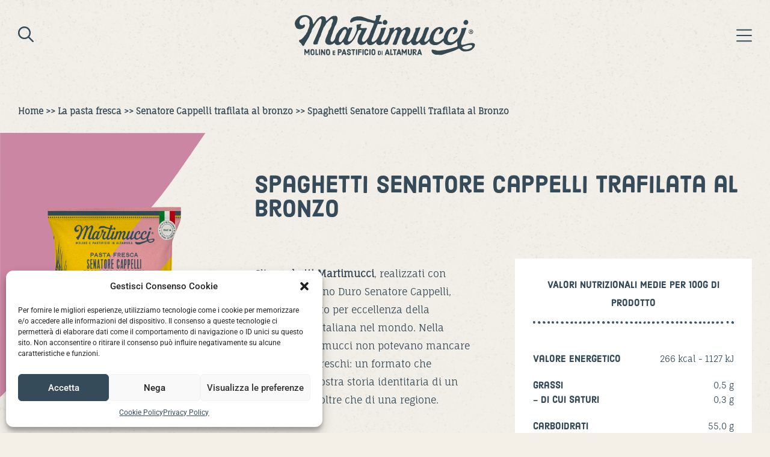

--- FILE ---
content_type: text/html; charset=UTF-8
request_url: https://www.martimucci.it/la_pasta_fresca/spaghetti-senatore-cappelli/
body_size: 29554
content:
<!doctype html>
<html lang="it-IT">
<head>
	<meta charset="UTF-8">

	<meta name="viewport" content="width=device-width, initial-scale=1, maximum-scale=1">
	<link rel="profile" href="https://gmpg.org/xfn/11">
	<meta name='robots' content='index, follow, max-image-preview:large, max-snippet:-1, max-video-preview:-1' />
	<style>img:is([sizes="auto" i], [sizes^="auto," i]) { contain-intrinsic-size: 3000px 1500px }</style>
	<link rel="alternate" href="https://www.martimucci.it/la_pasta_fresca/spaghetti-senatore-cappelli/" hreflang="it" />
<link rel="alternate" href="https://www.martimucci.it/en/fresh-pasta/senatore-cappelli-bronze-drawn-spaghetti/" hreflang="en" />
<link rel="alternate" href="https://www.martimucci.it/es/la-pasta-fresca/senatore-cappelli-bronze-drawn-spaghetti/" hreflang="es" />

	<!-- This site is optimized with the Yoast SEO plugin v25.4 - https://yoast.com/wordpress/plugins/seo/ -->
	<title>Spaghetti Senatore Cappelli Trafilata al Bronzo - Martimucci</title>
	<meta name="description" content="Gli spaghetti Martimucci, realizzati con Semola di Grano Duro Senatore Cappelli, sono il formato per eccellenza della gastronomia italiana nel mondo." />
	<link rel="canonical" href="https://www.martimucci.it/la_pasta_fresca/spaghetti-senatore-cappelli/" />
	<meta property="og:locale" content="it_IT" />
	<meta property="og:locale:alternate" content="en_GB" />
	<meta property="og:locale:alternate" content="es_ES" />
	<meta property="og:type" content="article" />
	<meta property="og:title" content="Spaghetti Senatore Cappelli Trafilata al Bronzo - Martimucci" />
	<meta property="og:description" content="Gli spaghetti Martimucci, realizzati con Semola di Grano Duro Senatore Cappelli, sono il formato per eccellenza della gastronomia italiana nel mondo." />
	<meta property="og:url" content="https://www.martimucci.it/la_pasta_fresca/spaghetti-senatore-cappelli/" />
	<meta property="og:site_name" content="Martimucci" />
	<meta property="article:modified_time" content="2023-11-10T13:46:35+00:00" />
	<meta property="og:image" content="https://www.martimucci.it/wp-content/uploads/2023/09/spaghetti-senatore-cappelli-trafilati-al-bronzo.png" />
	<meta property="og:image:width" content="1330" />
	<meta property="og:image:height" content="1330" />
	<meta property="og:image:type" content="image/png" />
	<meta name="twitter:card" content="summary_large_image" />
	<script type="application/ld+json" class="yoast-schema-graph">{"@context":"https://schema.org","@graph":[{"@type":"WebPage","@id":"https://www.martimucci.it/la_pasta_fresca/spaghetti-senatore-cappelli/","url":"https://www.martimucci.it/la_pasta_fresca/spaghetti-senatore-cappelli/","name":"Spaghetti Senatore Cappelli Trafilata al Bronzo - Martimucci","isPartOf":{"@id":"https://www.martimucci.it/#website"},"primaryImageOfPage":{"@id":"https://www.martimucci.it/la_pasta_fresca/spaghetti-senatore-cappelli/#primaryimage"},"image":{"@id":"https://www.martimucci.it/la_pasta_fresca/spaghetti-senatore-cappelli/#primaryimage"},"thumbnailUrl":"https://www.martimucci.it/wp-content/uploads/2023/09/spaghetti-senatore-cappelli-trafilati-al-bronzo.png","datePublished":"2023-09-25T15:59:49+00:00","dateModified":"2023-11-10T13:46:35+00:00","description":"Gli spaghetti Martimucci, realizzati con Semola di Grano Duro Senatore Cappelli, sono il formato per eccellenza della gastronomia italiana nel mondo.","breadcrumb":{"@id":"https://www.martimucci.it/la_pasta_fresca/spaghetti-senatore-cappelli/#breadcrumb"},"inLanguage":"it-IT","potentialAction":[{"@type":"ReadAction","target":["https://www.martimucci.it/la_pasta_fresca/spaghetti-senatore-cappelli/"]}]},{"@type":"ImageObject","inLanguage":"it-IT","@id":"https://www.martimucci.it/la_pasta_fresca/spaghetti-senatore-cappelli/#primaryimage","url":"https://www.martimucci.it/wp-content/uploads/2023/09/spaghetti-senatore-cappelli-trafilati-al-bronzo.png","contentUrl":"https://www.martimucci.it/wp-content/uploads/2023/09/spaghetti-senatore-cappelli-trafilati-al-bronzo.png","width":1330,"height":1330},{"@type":"BreadcrumbList","@id":"https://www.martimucci.it/la_pasta_fresca/spaghetti-senatore-cappelli/#breadcrumb","itemListElement":[{"@type":"ListItem","position":1,"name":"Home","item":"https://www.martimucci.it/"},{"@type":"ListItem","position":2,"name":"La pasta fresca","item":"https://www.martimucci.it/la_pasta_fresca/"},{"@type":"ListItem","position":3,"name":"Senatore Cappelli trafilata al bronzo","item":"https://www.martimucci.it/pasta_fresca/senatore-cappelli-trafilata-al-bronzo/"},{"@type":"ListItem","position":4,"name":"Spaghetti Senatore Cappelli Trafilata al Bronzo"}]},{"@type":"WebSite","@id":"https://www.martimucci.it/#website","url":"https://www.martimucci.it/","name":"Martimucci","description":"Mulino e Pastificio di Altamura dal 1953","potentialAction":[{"@type":"SearchAction","target":{"@type":"EntryPoint","urlTemplate":"https://www.martimucci.it/?s={search_term_string}"},"query-input":{"@type":"PropertyValueSpecification","valueRequired":true,"valueName":"search_term_string"}}],"inLanguage":"it-IT"}]}</script>
	<!-- / Yoast SEO plugin. -->


<link rel='dns-prefetch' href='//cdnjs.cloudflare.com' />
<link rel="alternate" type="application/rss+xml" title="Martimucci &raquo; Feed" href="https://www.martimucci.it/feed/" />
<link rel="alternate" type="application/rss+xml" title="Martimucci &raquo; Feed dei commenti" href="https://www.martimucci.it/comments/feed/" />
<script>
window._wpemojiSettings = {"baseUrl":"https:\/\/s.w.org\/images\/core\/emoji\/15.1.0\/72x72\/","ext":".png","svgUrl":"https:\/\/s.w.org\/images\/core\/emoji\/15.1.0\/svg\/","svgExt":".svg","source":{"concatemoji":"https:\/\/www.martimucci.it\/wp-includes\/js\/wp-emoji-release.min.js?ver=6.8.1"}};
/*! This file is auto-generated */
!function(i,n){var o,s,e;function c(e){try{var t={supportTests:e,timestamp:(new Date).valueOf()};sessionStorage.setItem(o,JSON.stringify(t))}catch(e){}}function p(e,t,n){e.clearRect(0,0,e.canvas.width,e.canvas.height),e.fillText(t,0,0);var t=new Uint32Array(e.getImageData(0,0,e.canvas.width,e.canvas.height).data),r=(e.clearRect(0,0,e.canvas.width,e.canvas.height),e.fillText(n,0,0),new Uint32Array(e.getImageData(0,0,e.canvas.width,e.canvas.height).data));return t.every(function(e,t){return e===r[t]})}function u(e,t,n){switch(t){case"flag":return n(e,"\ud83c\udff3\ufe0f\u200d\u26a7\ufe0f","\ud83c\udff3\ufe0f\u200b\u26a7\ufe0f")?!1:!n(e,"\ud83c\uddfa\ud83c\uddf3","\ud83c\uddfa\u200b\ud83c\uddf3")&&!n(e,"\ud83c\udff4\udb40\udc67\udb40\udc62\udb40\udc65\udb40\udc6e\udb40\udc67\udb40\udc7f","\ud83c\udff4\u200b\udb40\udc67\u200b\udb40\udc62\u200b\udb40\udc65\u200b\udb40\udc6e\u200b\udb40\udc67\u200b\udb40\udc7f");case"emoji":return!n(e,"\ud83d\udc26\u200d\ud83d\udd25","\ud83d\udc26\u200b\ud83d\udd25")}return!1}function f(e,t,n){var r="undefined"!=typeof WorkerGlobalScope&&self instanceof WorkerGlobalScope?new OffscreenCanvas(300,150):i.createElement("canvas"),a=r.getContext("2d",{willReadFrequently:!0}),o=(a.textBaseline="top",a.font="600 32px Arial",{});return e.forEach(function(e){o[e]=t(a,e,n)}),o}function t(e){var t=i.createElement("script");t.src=e,t.defer=!0,i.head.appendChild(t)}"undefined"!=typeof Promise&&(o="wpEmojiSettingsSupports",s=["flag","emoji"],n.supports={everything:!0,everythingExceptFlag:!0},e=new Promise(function(e){i.addEventListener("DOMContentLoaded",e,{once:!0})}),new Promise(function(t){var n=function(){try{var e=JSON.parse(sessionStorage.getItem(o));if("object"==typeof e&&"number"==typeof e.timestamp&&(new Date).valueOf()<e.timestamp+604800&&"object"==typeof e.supportTests)return e.supportTests}catch(e){}return null}();if(!n){if("undefined"!=typeof Worker&&"undefined"!=typeof OffscreenCanvas&&"undefined"!=typeof URL&&URL.createObjectURL&&"undefined"!=typeof Blob)try{var e="postMessage("+f.toString()+"("+[JSON.stringify(s),u.toString(),p.toString()].join(",")+"));",r=new Blob([e],{type:"text/javascript"}),a=new Worker(URL.createObjectURL(r),{name:"wpTestEmojiSupports"});return void(a.onmessage=function(e){c(n=e.data),a.terminate(),t(n)})}catch(e){}c(n=f(s,u,p))}t(n)}).then(function(e){for(var t in e)n.supports[t]=e[t],n.supports.everything=n.supports.everything&&n.supports[t],"flag"!==t&&(n.supports.everythingExceptFlag=n.supports.everythingExceptFlag&&n.supports[t]);n.supports.everythingExceptFlag=n.supports.everythingExceptFlag&&!n.supports.flag,n.DOMReady=!1,n.readyCallback=function(){n.DOMReady=!0}}).then(function(){return e}).then(function(){var e;n.supports.everything||(n.readyCallback(),(e=n.source||{}).concatemoji?t(e.concatemoji):e.wpemoji&&e.twemoji&&(t(e.twemoji),t(e.wpemoji)))}))}((window,document),window._wpemojiSettings);
</script>
<style id='wp-emoji-styles-inline-css'>

	img.wp-smiley, img.emoji {
		display: inline !important;
		border: none !important;
		box-shadow: none !important;
		height: 1em !important;
		width: 1em !important;
		margin: 0 0.07em !important;
		vertical-align: -0.1em !important;
		background: none !important;
		padding: 0 !important;
	}
</style>
<link rel='stylesheet' id='contact-form-7-css' href='https://www.martimucci.it/wp-content/plugins/contact-form-7/includes/css/styles.css?ver=6.1' media='all' />
<link rel='stylesheet' id='wp-custom-cusors-css' href='https://www.martimucci.it/wp-content/plugins/wp-custom-cursors/public/css/wp_custom_cursors_main_style.css?ver=3.0.1' media='all' />
<link rel='stylesheet' id='cmplz-general-css' href='https://www.martimucci.it/wp-content/plugins/complianz-gdpr/assets/css/cookieblocker.min.css?ver=1751986102' media='all' />
<link rel='stylesheet' id='search-filter-plugin-styles-css' href='https://www.martimucci.it/wp-content/plugins/search-filter-pro/public/assets/css/search-filter.min.css?ver=2.5.14' media='all' />
<link rel='stylesheet' id='hello-elementor-css' href='https://www.martimucci.it/wp-content/themes/martimucci/style.min.css?ver=2.8.1' media='all' />
<link rel='stylesheet' id='hello-elementor-theme-style-css' href='https://www.martimucci.it/wp-content/themes/martimucci/theme.min.css?ver=2.8.1' media='all' />
<link rel='stylesheet' id='elementor-frontend-css' href='https://www.martimucci.it/wp-content/plugins/elementor/assets/css/frontend.min.css?ver=3.30.1' media='all' />
<style id='elementor-frontend-inline-css'>
.elementor-2324 .elementor-element.elementor-element-a67993e:not(.elementor-motion-effects-element-type-background), .elementor-2324 .elementor-element.elementor-element-a67993e > .elementor-motion-effects-container > .elementor-motion-effects-layer{background-image:url("https://www.martimucci.it/wp-content/uploads/2023/09/rosa.svg");}
</style>
<link rel='stylesheet' id='elementor-post-5957-css' href='https://www.martimucci.it/wp-content/uploads/elementor/css/post-5957.css?ver=1751986967' media='all' />
<link rel='stylesheet' id='widget-image-css' href='https://www.martimucci.it/wp-content/plugins/elementor/assets/css/widget-image.min.css?ver=3.30.1' media='all' />
<link rel='stylesheet' id='widget-nav-menu-css' href='https://www.martimucci.it/wp-content/plugins/elementor-pro/assets/css/widget-nav-menu.min.css?ver=3.30.0' media='all' />
<link rel='stylesheet' id='widget-social-icons-css' href='https://www.martimucci.it/wp-content/plugins/elementor/assets/css/widget-social-icons.min.css?ver=3.30.1' media='all' />
<link rel='stylesheet' id='e-apple-webkit-css' href='https://www.martimucci.it/wp-content/plugins/elementor/assets/css/conditionals/apple-webkit.min.css?ver=3.30.1' media='all' />
<link rel='stylesheet' id='widget-divider-css' href='https://www.martimucci.it/wp-content/plugins/elementor/assets/css/widget-divider.min.css?ver=3.30.1' media='all' />
<link rel='stylesheet' id='widget-breadcrumbs-css' href='https://www.martimucci.it/wp-content/plugins/elementor-pro/assets/css/widget-breadcrumbs.min.css?ver=3.30.0' media='all' />
<link rel='stylesheet' id='widget-heading-css' href='https://www.martimucci.it/wp-content/plugins/elementor/assets/css/widget-heading.min.css?ver=3.30.1' media='all' />
<link rel='stylesheet' id='swiper-css' href='https://www.martimucci.it/wp-content/plugins/elementor/assets/lib/swiper/v8/css/swiper.min.css?ver=8.4.5' media='all' />
<link rel='stylesheet' id='e-swiper-css' href='https://www.martimucci.it/wp-content/plugins/elementor/assets/css/conditionals/e-swiper.min.css?ver=3.30.1' media='all' />
<link rel='stylesheet' id='widget-loop-common-css' href='https://www.martimucci.it/wp-content/plugins/elementor-pro/assets/css/widget-loop-common.min.css?ver=3.30.0' media='all' />
<link rel='stylesheet' id='widget-loop-carousel-css' href='https://www.martimucci.it/wp-content/plugins/elementor-pro/assets/css/widget-loop-carousel.min.css?ver=3.30.0' media='all' />
<link rel='stylesheet' id='e-popup-css' href='https://www.martimucci.it/wp-content/plugins/elementor-pro/assets/css/conditionals/popup.min.css?ver=3.30.0' media='all' />
<link rel='stylesheet' id='widget-search-form-css' href='https://www.martimucci.it/wp-content/plugins/elementor-pro/assets/css/widget-search-form.min.css?ver=3.30.0' media='all' />
<link rel='stylesheet' id='elementor-icons-shared-0-css' href='https://www.martimucci.it/wp-content/plugins/elementor/assets/lib/font-awesome/css/fontawesome.min.css?ver=5.15.3' media='all' />
<link rel='stylesheet' id='elementor-icons-fa-solid-css' href='https://www.martimucci.it/wp-content/plugins/elementor/assets/lib/font-awesome/css/solid.min.css?ver=5.15.3' media='all' />
<link rel='stylesheet' id='e-animation-slideInDown-css' href='https://www.martimucci.it/wp-content/plugins/elementor/assets/lib/animations/styles/slideInDown.min.css?ver=3.30.1' media='all' />
<link rel='stylesheet' id='elementor-icons-css' href='https://www.martimucci.it/wp-content/plugins/elementor/assets/lib/eicons/css/elementor-icons.min.css?ver=5.43.0' media='all' />
<link rel='stylesheet' id='elementor-post-474-css' href='https://www.martimucci.it/wp-content/uploads/elementor/css/post-474.css?ver=1751986998' media='all' />
<link rel='stylesheet' id='elementor-post-440-css' href='https://www.martimucci.it/wp-content/uploads/elementor/css/post-440.css?ver=1751986967' media='all' />
<link rel='stylesheet' id='elementor-post-2324-css' href='https://www.martimucci.it/wp-content/uploads/elementor/css/post-2324.css?ver=1751987004' media='all' />
<link rel='stylesheet' id='elementor-post-9268-css' href='https://www.martimucci.it/wp-content/uploads/elementor/css/post-9268.css?ver=1752509984' media='all' />
<link rel='stylesheet' id='elementor-post-4969-css' href='https://www.martimucci.it/wp-content/uploads/elementor/css/post-4969.css?ver=1751986967' media='all' />
<link rel='stylesheet' id='elementor-post-3677-css' href='https://www.martimucci.it/wp-content/uploads/elementor/css/post-3677.css?ver=1751986967' media='all' />
<link rel='stylesheet' id='elementor-post-1920-css' href='https://www.martimucci.it/wp-content/uploads/elementor/css/post-1920.css?ver=1751986967' media='all' />
<link rel='stylesheet' id='cf7cf-style-css' href='https://www.martimucci.it/wp-content/plugins/cf7-conditional-fields/style.css?ver=2.6' media='all' />
<link rel='stylesheet' id='hello-elementor-child-style-css' href='https://www.martimucci.it/wp-content/themes/martimucci-child/style.css?ver=2.0.0' media='all' />
<link rel='stylesheet' id='elementor-gf-local-roboto-css' href='https://www.martimucci.it/wp-content/uploads/elementor/google-fonts/css/roboto.css?ver=1751986923' media='all' />
<link rel='stylesheet' id='elementor-gf-local-robotoslab-css' href='https://www.martimucci.it/wp-content/uploads/elementor/google-fonts/css/robotoslab.css?ver=1751986928' media='all' />
<link rel='stylesheet' id='elementor-gf-local-faunaone-css' href='https://www.martimucci.it/wp-content/uploads/elementor/google-fonts/css/faunaone.css?ver=1751986928' media='all' />
<link rel='stylesheet' id='elementor-icons-fa-brands-css' href='https://www.martimucci.it/wp-content/plugins/elementor/assets/lib/font-awesome/css/brands.min.css?ver=5.15.3' media='all' />
<script src="https://www.martimucci.it/wp-includes/js/jquery/jquery.min.js?ver=3.7.1" id="jquery-core-js"></script>
<script src="https://www.martimucci.it/wp-includes/js/jquery/jquery-migrate.min.js?ver=3.4.1" id="jquery-migrate-js"></script>
<script id="search-filter-elementor-js-extra">
var SFE_DATA = {"ajax_url":"https:\/\/www.martimucci.it\/wp-admin\/admin-ajax.php","home_url":"https:\/\/www.martimucci.it\/"};
</script>
<script src="https://www.martimucci.it/wp-content/plugins/search-filter-elementor/assets/v2/js/search-filter-elementor.js?ver=1.3.4" id="search-filter-elementor-js"></script>
<script id="search-filter-plugin-build-js-extra">
var SF_LDATA = {"ajax_url":"https:\/\/www.martimucci.it\/wp-admin\/admin-ajax.php","home_url":"https:\/\/www.martimucci.it\/","extensions":["search-filter-elementor"]};
</script>
<script src="https://www.martimucci.it/wp-content/plugins/search-filter-pro/public/assets/js/search-filter-build.min.js?ver=2.5.14" id="search-filter-plugin-build-js"></script>
<script src="https://www.martimucci.it/wp-content/plugins/search-filter-pro/public/assets/js/chosen.jquery.min.js?ver=2.5.14" id="search-filter-plugin-chosen-js"></script>
<link rel="https://api.w.org/" href="https://www.martimucci.it/wp-json/" /><link rel="alternate" title="JSON" type="application/json" href="https://www.martimucci.it/wp-json/wp/v2/la_pasta_fresca/4396" /><link rel="EditURI" type="application/rsd+xml" title="RSD" href="https://www.martimucci.it/xmlrpc.php?rsd" />
<meta name="generator" content="WordPress 6.8.1" />
<link rel='shortlink' href='https://www.martimucci.it/?p=4396' />
<link rel="alternate" title="oEmbed (JSON)" type="application/json+oembed" href="https://www.martimucci.it/wp-json/oembed/1.0/embed?url=https%3A%2F%2Fwww.martimucci.it%2Fla_pasta_fresca%2Fspaghetti-senatore-cappelli%2F" />
<link rel="alternate" title="oEmbed (XML)" type="text/xml+oembed" href="https://www.martimucci.it/wp-json/oembed/1.0/embed?url=https%3A%2F%2Fwww.martimucci.it%2Fla_pasta_fresca%2Fspaghetti-senatore-cappelli%2F&#038;format=xml" />
			<style>.cmplz-hidden {
					display: none !important;
				}</style><meta name="generator" content="Elementor 3.30.1; features: additional_custom_breakpoints; settings: css_print_method-external, google_font-enabled, font_display-swap">
			<style>
				.e-con.e-parent:nth-of-type(n+4):not(.e-lazyloaded):not(.e-no-lazyload),
				.e-con.e-parent:nth-of-type(n+4):not(.e-lazyloaded):not(.e-no-lazyload) * {
					background-image: none !important;
				}
				@media screen and (max-height: 1024px) {
					.e-con.e-parent:nth-of-type(n+3):not(.e-lazyloaded):not(.e-no-lazyload),
					.e-con.e-parent:nth-of-type(n+3):not(.e-lazyloaded):not(.e-no-lazyload) * {
						background-image: none !important;
					}
				}
				@media screen and (max-height: 640px) {
					.e-con.e-parent:nth-of-type(n+2):not(.e-lazyloaded):not(.e-no-lazyload),
					.e-con.e-parent:nth-of-type(n+2):not(.e-lazyloaded):not(.e-no-lazyload) * {
						background-image: none !important;
					}
				}
			</style>
			<link rel="icon" href="https://www.martimucci.it/wp-content/uploads/2023/09/apple-icon-180x180-1-150x150.png" sizes="32x32" />
<link rel="icon" href="https://www.martimucci.it/wp-content/uploads/2023/09/apple-icon-180x180-1.png" sizes="192x192" />
<link rel="apple-touch-icon" href="https://www.martimucci.it/wp-content/uploads/2023/09/apple-icon-180x180-1.png" />
<meta name="msapplication-TileImage" content="https://www.martimucci.it/wp-content/uploads/2023/09/apple-icon-180x180-1.png" />
	
	
	<div id="popup" class="popup contatti">
        <div class="popup-content">
			<p class="poptitle myh1"><span class="elegant">Richiedi</span> <span class="sans">informazioni</span></p>			<img loading="lazy" width="356" height="8" src="/wp-content/uploads/2023/08/divisore-formato.svg" class="attachment-full size-full wp-image-2003" alt="" loading="lazy">
			<i class="eicon-close close" id="closePopup"></i>
			
<div class="wpcf7 no-js" id="wpcf7-f4951-o1" lang="it-IT" dir="ltr" data-wpcf7-id="4951">
<div class="screen-reader-response"><p role="status" aria-live="polite" aria-atomic="true"></p> <ul></ul></div>
<form action="/la_pasta_fresca/spaghetti-senatore-cappelli/#wpcf7-f4951-o1" method="post" class="wpcf7-form init" aria-label="Modulo di contatto" novalidate="novalidate" data-status="init">
<fieldset class="hidden-fields-container"><input type="hidden" name="_wpcf7" value="4951" /><input type="hidden" name="_wpcf7_version" value="6.1" /><input type="hidden" name="_wpcf7_locale" value="it_IT" /><input type="hidden" name="_wpcf7_unit_tag" value="wpcf7-f4951-o1" /><input type="hidden" name="_wpcf7_container_post" value="0" /><input type="hidden" name="_wpcf7_posted_data_hash" value="" /><input type="hidden" name="_wpcf7cf_hidden_group_fields" value="[]" /><input type="hidden" name="_wpcf7cf_hidden_groups" value="[]" /><input type="hidden" name="_wpcf7cf_visible_groups" value="[]" /><input type="hidden" name="_wpcf7cf_repeaters" value="[]" /><input type="hidden" name="_wpcf7cf_steps" value="{}" /><input type="hidden" name="_wpcf7cf_options" value="{&quot;form_id&quot;:4951,&quot;conditions&quot;:[{&quot;then_field&quot;:&quot;-1&quot;,&quot;and_rules&quot;:[{&quot;if_field&quot;:&quot;-1&quot;,&quot;operator&quot;:&quot;equals&quot;,&quot;if_value&quot;:&quot;Azienda&quot;}]},{&quot;then_field&quot;:&quot;-1&quot;,&quot;and_rules&quot;:[{&quot;if_field&quot;:&quot;-1&quot;,&quot;operator&quot;:&quot;equals&quot;,&quot;if_value&quot;:&quot;Privato&quot;}]}],&quot;settings&quot;:{&quot;animation&quot;:&quot;yes&quot;,&quot;animation_intime&quot;:200,&quot;animation_outtime&quot;:200,&quot;conditions_ui&quot;:&quot;normal&quot;,&quot;notice_dismissed&quot;:false}}" /><input type="hidden" name="_wpcf7dtx_version" value="5.0.3" /><input type="hidden" name="_wpcf7_recaptcha_response" value="" />
</fieldset>
<p style="font-family: Fauna One;">Oggetto della richiesta: <span class="wpcf7-form-control-wrap page-title" data-name="page-title"><input type="text" name="page-title" class="wpcf7-form-control wpcf7-text wpcf7dtx wpcf7dtx-text pointer" aria-invalid="false" value="Spaghetti Senatore Cappelli Trafilata al Bronzo"></span>
</p>
<div class="form-2col">
	<p><label><br />
<span class="wpcf7-form-control-wrap" data-name="ragione-sociale"><input size="40" maxlength="400" class="wpcf7-form-control wpcf7-text wpcf7-validates-as-required" aria-required="true" aria-invalid="false" placeholder="Ragione Sociale*" value="" type="text" name="ragione-sociale" /></span> </label>
	</p>
	<p><label><br />
<span class="wpcf7-form-control-wrap" data-name="settore"><input size="40" maxlength="400" class="wpcf7-form-control wpcf7-text wpcf7-validates-as-required" aria-required="true" aria-invalid="false" placeholder="Settore Merceologico*" value="" type="text" name="settore" /></span> </label>
	</p>
</div>
<div class="form-2col">
	<p><label><br />
<span class="wpcf7-form-control-wrap" data-name="nome-referente"><input size="40" maxlength="400" class="wpcf7-form-control wpcf7-text wpcf7-validates-as-required" aria-required="true" aria-invalid="false" placeholder="Nome referente*" value="" type="text" name="nome-referente" /></span> </label>
	</p>
	<p><label><br />
<span class="wpcf7-form-control-wrap" data-name="cognome-referente"><input size="40" maxlength="400" class="wpcf7-form-control wpcf7-text wpcf7-validates-as-required" aria-required="true" aria-invalid="false" placeholder="Cognome referente*" value="" type="text" name="cognome-referente" /></span> </label>
	</p>
</div>
<div class="form-2col">
	<p><label><br />
<span class="wpcf7-form-control-wrap" data-name="city"><input size="40" maxlength="400" class="wpcf7-form-control wpcf7-text wpcf7-validates-as-required" aria-required="true" aria-invalid="false" placeholder="Città*" value="" type="text" name="city" /></span> </label>
	</p>
	<p><label><br />
<span class="wpcf7-form-control-wrap" data-name="provincia"><input size="40" maxlength="400" class="wpcf7-form-control wpcf7-text wpcf7-validates-as-required" aria-required="true" aria-invalid="false" placeholder="Provincia*" value="" type="text" name="provincia" /></span> </label>
	</p>
</div>
<div class="form-2col">
	<p><span class="wpcf7-form-control-wrap" data-name="your-email"><input size="40" maxlength="400" class="wpcf7-form-control wpcf7-email wpcf7-validates-as-required wpcf7-text wpcf7-validates-as-email" autocomplete="email" aria-required="true" aria-invalid="false" placeholder="Mail*" value="" type="email" name="your-email" /></span>
	</p>
	<p><span class="wpcf7-form-control-wrap" data-name="tel-731"><input size="40" maxlength="10" minlength="10" class="wpcf7-form-control wpcf7-tel wpcf7-validates-as-required wpcf7-text wpcf7-validates-as-tel" aria-required="true" aria-invalid="false" placeholder="Telefono*" value="" type="tel" name="tel-731" /></span>
	</p>
</div>
<p><label><br />
<span class="wpcf7-form-control-wrap" data-name="your-message"><textarea cols="40" rows="10" maxlength="2000" class="wpcf7-form-control wpcf7-textarea" aria-invalid="false" placeholder="Messaggio" name="your-message"></textarea></span> </label>
</p>
<p><span class="wpcf7-form-control-wrap" data-name="acceptance-522"><span class="wpcf7-form-control wpcf7-acceptance"><span class="wpcf7-list-item"><label><input type="checkbox" name="acceptance-522" value="1" aria-invalid="false" /><span class="wpcf7-list-item-label">Utilizzando questo modulo accetti al salvataggio e all'utilizzo dei tuoi dati su questo sito, in base alla normativa GDPR.<a href="/privacy-policy" target="_blank">Privacy Policy</a>.</span></label></span></span></span>
</p>
<div class="invia">
	<p><input class="wpcf7-form-control wpcf7-submit has-spinner" type="submit" value="Invia richiesta" />
	</p>
</div><div class="wpcf7-response-output" aria-hidden="true"></div>
</form>
</div>
        </div>
    </div>

	
	<style>
	/*popup */
.popup {
    display: none;
    position: fixed !important;
    top: 0 !important;
    left: 0 !important;
    width: 100% !important;
    height: 100% !important;
    background: #F2EEE7 !important;
		z-index: 99999999 !important;
		
			overflow: auto;
    -ms-overflow-style: none !important;  /* IE and Edge */
    scrollbar-width: none !important;  /* Firefox */
}

.popup-content::-webkit-scrollbar, .popup::-webkit-scrollbar {
    display: none !important; /* Chrome, Safari, Opera */
}

.popup-content {
    background: #fff;
    padding: 100px 30px;
    border-radius: 10px;
	margin: 0 auto;
	width: 1340px;
	background: #F2EEE7;
		overflow: auto;
    -ms-overflow-style: none !important;  /* IE and Edge */
    scrollbar-width: none !important;  /* Firefox */
}
		
		.popup-content .poptitle {
			font-size: 40px;
			font-weight: 400;
			line-height: 45px;
			color: #364B5A;
			text-align: center;
			margin-bottom: 30px;
		}
		
		.popup-content img {
			margin: 50px auto;
			    display: block;
		}

.close {
    position: fixed;
    top: 20px;
    right: 20px;
    font-size: 30px;
    cursor: pointer;
	color: #364B5A;
	z-index: 99999;
}
		
		
		@media screen and (max-width: 1024px) {
			.popup-content {
				width: 100%;
			}
		}

	</style>
	
	<script>
jQuery(document).ready(function(){
    jQuery('#openPopup').click(function(){
       jQuery('#popup').fadeIn();
        jQuery('body').css('overflow', 'hidden'); // Disable scroll
    });

    jQuery('#closePopup').click(function(){
        jQuery('#popup').fadeOut();
        jQuery('body').css('overflow', 'auto'); // Enable scroll
    });
});
	</script>	
	
	
	
	
	<!-- Google Tag Manager -->
<script>(function(w,d,s,l,i){w[l]=w[l]||[];w[l].push({'gtm.start':
new Date().getTime(),event:'gtm.js'});var f=d.getElementsByTagName(s)[0],
j=d.createElement(s),dl=l!='dataLayer'?'&l='+l:'';j.async=true;j.src=
'https://www.googletagmanager.com/gtm.js?id='+i+dl;f.parentNode.insertBefore(j,f);
})(window,document,'script','dataLayer','GTM-N4X2DVDR');</script>
<!-- End Google Tag Manager -->
	

</head>


<body class="wp-singular la_pasta_fresca-template-default single single-la_pasta_fresca postid-4396 wp-theme-martimucci wp-child-theme-martimucci-child elementor-default elementor-kit-5957 elementor-page-2324">
	
	
<!-- Google Tag Manager (noscript) -->
<noscript><iframe src="https://www.googletagmanager.com/ns.html?id=GTM-N4X2DVDR"
height="0" width="0" style="display:none;visibility:hidden"></iframe></noscript>
<!-- End Google Tag Manager (noscript) -->	


<a class="skip-link screen-reader-text" href="#content">Vai al contenuto</a>

		<div data-elementor-type="header" data-elementor-id="474" class="elementor elementor-474 elementor-location-header" data-elementor-post-type="elementor_library">
					<section class="elementor-section elementor-top-section elementor-element elementor-element-504389e elementor-section-height-min-height elementor-section-content-middle elementor-section-boxed elementor-section-height-default elementor-section-items-middle" data-id="504389e" data-element_type="section">
						<div class="elementor-container elementor-column-gap-default">
					<div class="elementor-column elementor-col-33 elementor-top-column elementor-element elementor-element-920e199" data-id="920e199" data-element_type="column">
			<div class="elementor-widget-wrap elementor-element-populated">
						<div class="elementor-element elementor-element-a6ca99b elementor-view-default elementor-widget elementor-widget-icon" data-id="a6ca99b" data-element_type="widget" data-widget_type="icon.default">
				<div class="elementor-widget-container">
							<div class="elementor-icon-wrapper">
			<a class="elementor-icon" href="#elementor-action%3Aaction%3Dpopup%3Aopen%26settings%3DeyJpZCI6IjM2NzciLCJ0b2dnbGUiOmZhbHNlfQ%3D%3D">
			<svg xmlns="http://www.w3.org/2000/svg" width="29.992" height="30" viewBox="0 0 29.992 30"><path id="search" d="M29.537,27.6l-7.852-7.852a11.824,11.824,0,0,0,2.637-7.559,12.211,12.211,0,1,0-4.629,9.548l7.852,7.852A1.62,1.62,0,0,0,28.594,30a1.406,1.406,0,0,0,.994-.412A1.37,1.37,0,0,0,29.537,27.6ZM2.812,12.188a9.375,9.375,0,1,1,9.375,9.375A9.386,9.386,0,0,1,2.812,12.188Z" transform="translate(0)" fill="#364b5a"></path></svg>			</a>
		</div>
						</div>
				</div>
					</div>
		</div>
				<div class="elementor-column elementor-col-33 elementor-top-column elementor-element elementor-element-f37b733" data-id="f37b733" data-element_type="column">
			<div class="elementor-widget-wrap elementor-element-populated">
						<div class="elementor-element elementor-element-c44c4f9 logo-white elementor-widget elementor-widget-image" data-id="c44c4f9" data-element_type="widget" data-widget_type="image.default">
				<div class="elementor-widget-container">
																<a href="https://www.martimucci.it">
							<img width="421" height="98" src="https://www.martimucci.it/wp-content/uploads/2023/08/martimucci-logo-blu-1.svg" class="attachment-full size-full wp-image-2923" alt="" />								</a>
															</div>
				</div>
					</div>
		</div>
				<div class="elementor-column elementor-col-33 elementor-top-column elementor-element elementor-element-d303c9c" data-id="d303c9c" data-element_type="column">
			<div class="elementor-widget-wrap elementor-element-populated">
						<div class="elementor-element elementor-element-fc30ce7 elementor-view-default elementor-widget elementor-widget-icon" data-id="fc30ce7" data-element_type="widget" data-widget_type="icon.default">
				<div class="elementor-widget-container">
							<div class="elementor-icon-wrapper">
			<a class="elementor-icon" href="#elementor-action%3Aaction%3Dpopup%3Aopen%26settings%3DeyJpZCI6IjE5MjAiLCJ0b2dnbGUiOmZhbHNlfQ%3D%3D">
			<svg xmlns="http://www.w3.org/2000/svg" width="38.182" height="30" viewBox="0 0 38.182 30"><path id="bars" d="M1.364,82.727H36.818a1.349,1.349,0,0,0,1.364-1.287A1.488,1.488,0,0,0,36.818,80H1.364A1.349,1.349,0,0,0,0,81.287,1.485,1.485,0,0,0,1.364,82.727ZM36.818,93.636H1.364a1.364,1.364,0,0,0,0,2.727H36.818a1.364,1.364,0,0,0,0-2.727Zm0,13.636H1.364A1.349,1.349,0,0,0,0,108.56,1.485,1.485,0,0,0,1.364,110H36.818a1.349,1.349,0,0,0,1.364-1.287A1.488,1.488,0,0,0,36.818,107.273Z" transform="translate(0 -80)" fill="#364b5a"></path></svg>			</a>
		</div>
						</div>
				</div>
					</div>
		</div>
					</div>
		</section>
				</div>
				<div data-elementor-type="single-post" data-elementor-id="2324" class="elementor elementor-2324 elementor-location-single post-4396 la_pasta_fresca type-la_pasta_fresca status-publish has-post-thumbnail hentry categorie_pasta_fresca-senatore-cappelli-trafilata-al-bronzo" data-elementor-post-type="elementor_library">
					<section class="elementor-section elementor-top-section elementor-element elementor-element-ceb7ad1 elementor-section-boxed elementor-section-height-default elementor-section-height-default" data-id="ceb7ad1" data-element_type="section">
						<div class="elementor-container elementor-column-gap-default">
					<div class="elementor-column elementor-col-100 elementor-top-column elementor-element elementor-element-64a9dd2" data-id="64a9dd2" data-element_type="column">
			<div class="elementor-widget-wrap elementor-element-populated">
						<div class="elementor-element elementor-element-fb519ca elementor-widget elementor-widget-breadcrumbs" data-id="fb519ca" data-element_type="widget" data-widget_type="breadcrumbs.default">
				<div class="elementor-widget-container">
					<p id="breadcrumbs"><span><span><a href="https://www.martimucci.it/">Home</a></span> &gt;&gt; <span><a href="https://www.martimucci.it/la_pasta_fresca/">La pasta fresca</a></span> &gt;&gt; <span><a href="https://www.martimucci.it/pasta_fresca/senatore-cappelli-trafilata-al-bronzo/">Senatore Cappelli trafilata al bronzo</a></span> &gt;&gt; <span class="breadcrumb_last" aria-current="page">Spaghetti Senatore Cappelli Trafilata al Bronzo</span></span></p>				</div>
				</div>
					</div>
		</div>
					</div>
		</section>
				<section class="elementor-section elementor-top-section elementor-element elementor-element-a67993e elementor-section-boxed elementor-section-height-default elementor-section-height-default" data-id="a67993e" data-element_type="section" data-settings="{&quot;background_background&quot;:&quot;classic&quot;}">
						<div class="elementor-container elementor-column-gap-default">
					<div class="elementor-column elementor-col-50 elementor-top-column elementor-element elementor-element-3d28626" data-id="3d28626" data-element_type="column">
			<div class="elementor-widget-wrap elementor-element-populated">
						<div class="elementor-element elementor-element-e1d7506 e-transform elementor-widget elementor-widget-image" data-id="e1d7506" data-element_type="widget" data-settings="{&quot;_transform_scale_effect&quot;:{&quot;unit&quot;:&quot;px&quot;,&quot;size&quot;:1.3000000000000000444089209850062616169452667236328125,&quot;sizes&quot;:[]},&quot;_transform_scale_effect_tablet&quot;:{&quot;unit&quot;:&quot;px&quot;,&quot;size&quot;:&quot;&quot;,&quot;sizes&quot;:[]},&quot;_transform_scale_effect_mobile&quot;:{&quot;unit&quot;:&quot;px&quot;,&quot;size&quot;:&quot;&quot;,&quot;sizes&quot;:[]}}" data-widget_type="image.default">
				<div class="elementor-widget-container">
															<img fetchpriority="high" width="1330" height="1330" src="https://www.martimucci.it/wp-content/uploads/2023/09/spaghetti-senatore-cappelli-trafilati-al-bronzo.png" class="attachment-full size-full wp-image-7891" alt="" srcset="https://www.martimucci.it/wp-content/uploads/2023/09/spaghetti-senatore-cappelli-trafilati-al-bronzo.png 1330w, https://www.martimucci.it/wp-content/uploads/2023/09/spaghetti-senatore-cappelli-trafilati-al-bronzo-300x300.png 300w, https://www.martimucci.it/wp-content/uploads/2023/09/spaghetti-senatore-cappelli-trafilati-al-bronzo-1024x1024.png 1024w, https://www.martimucci.it/wp-content/uploads/2023/09/spaghetti-senatore-cappelli-trafilati-al-bronzo-150x150.png 150w, https://www.martimucci.it/wp-content/uploads/2023/09/spaghetti-senatore-cappelli-trafilati-al-bronzo-768x768.png 768w" sizes="(max-width: 1330px) 100vw, 1330px" />															</div>
				</div>
					</div>
		</div>
				<div class="elementor-column elementor-col-50 elementor-top-column elementor-element elementor-element-a3136f5" data-id="a3136f5" data-element_type="column">
			<div class="elementor-widget-wrap elementor-element-populated">
					<div class="elementor-background-overlay"></div>
						<div class="elementor-element elementor-element-f9ba0d7 elementor-widget elementor-widget-theme-post-title elementor-page-title elementor-widget-heading" data-id="f9ba0d7" data-element_type="widget" data-widget_type="theme-post-title.default">
				<div class="elementor-widget-container">
					<h1 class="elementor-heading-title elementor-size-default">Spaghetti Senatore Cappelli Trafilata al Bronzo</h1>				</div>
				</div>
				<section class="elementor-section elementor-inner-section elementor-element elementor-element-1a135e8 elementor-section-full_width elementor-section-height-default elementor-section-height-default" data-id="1a135e8" data-element_type="section">
						<div class="elementor-container elementor-column-gap-default">
					<div class="elementor-column elementor-col-50 elementor-inner-column elementor-element elementor-element-cec9825" data-id="cec9825" data-element_type="column">
			<div class="elementor-widget-wrap elementor-element-populated">
					<div class="elementor-background-overlay"></div>
						<div class="elementor-element elementor-element-c3df562 elementor-widget elementor-widget-text-editor" data-id="c3df562" data-element_type="widget" data-widget_type="text-editor.default">
				<div class="elementor-widget-container">
									<p><span style="font-weight: 400">Gli </span><b>spaghetti Martimucci</b><span style="font-weight: 400">, realizzati con Semola di Grano Duro Senatore Cappelli, sono il formato per eccellenza della gastronomia italiana nel mondo. Nella gamma Martimucci non potevano mancare gli spaghetti freschi: un formato che racconta la nostra storia identitaria di un paese intero, oltre che di una regione.</span></p>
								</div>
				</div>
				<div class="elementor-element elementor-element-88df8b0 elementor-widget elementor-widget-text-editor" data-id="88df8b0" data-element_type="widget" data-widget_type="text-editor.default">
				<div class="elementor-widget-container">
									INGREDIENTI								</div>
				</div>
				<div class="elementor-element elementor-element-9b027eb elementor-widget elementor-widget-text-editor" data-id="9b027eb" data-element_type="widget" data-widget_type="text-editor.default">
				<div class="elementor-widget-container">
									<p><span style="font-weight: 400">Semola di Grano Duro 100% Pugliese e acqua.</span></p>
								</div>
				</div>
				<div class="elementor-element elementor-element-75bf652 elementor-widget elementor-widget-text-editor" data-id="75bf652" data-element_type="widget" data-widget_type="text-editor.default">
				<div class="elementor-widget-container">
									TEMPO DI COTTURA								</div>
				</div>
				<div class="elementor-element elementor-element-1a39f2a elementor-widget elementor-widget-text-editor" data-id="1a39f2a" data-element_type="widget" data-widget_type="text-editor.default">
				<div class="elementor-widget-container">
									Dai 6 agli 8 minuti								</div>
				</div>
				<div class="elementor-element elementor-element-85957b1 elementor-widget elementor-widget-text-editor" data-id="85957b1" data-element_type="widget" data-widget_type="text-editor.default">
				<div class="elementor-widget-container">
									ALLERGENI								</div>
				</div>
				<div class="elementor-element elementor-element-dc9165b elementor-widget elementor-widget-text-editor" data-id="dc9165b" data-element_type="widget" data-widget_type="text-editor.default">
				<div class="elementor-widget-container">
									Glutine. Potrebbe contenere tracce di soia e senape.								</div>
				</div>
				<div class="elementor-element elementor-element-b83b8c4 elementor-widget elementor-widget-text-editor" data-id="b83b8c4" data-element_type="widget" data-widget_type="text-editor.default">
				<div class="elementor-widget-container">
									CONSERVAZIONE								</div>
				</div>
				<div class="elementor-element elementor-element-0bfa3cb elementor-widget elementor-widget-text-editor" data-id="0bfa3cb" data-element_type="widget" data-widget_type="text-editor.default">
				<div class="elementor-widget-container">
									Conservare in frigo a +4°C per 110 giorni dalla data di produzione.								</div>
				</div>
				<div class="elementor-element elementor-element-30addb3 elementor-widget elementor-widget-image" data-id="30addb3" data-element_type="widget" data-widget_type="image.default">
				<div class="elementor-widget-container">
															<img width="356" height="8" src="https://www.martimucci.it/wp-content/uploads/2023/08/divisore-formato.svg" class="attachment-full size-full wp-image-2003" alt="" />															</div>
				</div>
				<div class="elementor-element elementor-element-1060fdd elementor-widget elementor-widget-text-editor" data-id="1060fdd" data-element_type="widget" data-widget_type="text-editor.default">
				<div class="elementor-widget-container">
									<p>Se hai necessità di richiedere un preventivo personalizzato puoi inviarci la tua richiesta.</p>								</div>
				</div>
				<div class="elementor-element elementor-element-da97902 elementor-widget-mobile__width-auto elementor-widget__width-auto elementor-widget elementor-widget-html" data-id="da97902" data-element_type="widget" data-widget_type="html.default">
				<div class="elementor-widget-container">
					<button id="openPopup" class="fancy-btn">RICHIEDI INFORMAZIONI</button>				</div>
				</div>
					</div>
		</div>
				<div class="elementor-column elementor-col-50 elementor-inner-column elementor-element elementor-element-3fac845" data-id="3fac845" data-element_type="column">
			<div class="elementor-widget-wrap elementor-element-populated">
						<section class="elementor-section elementor-inner-section elementor-element elementor-element-00107ab elementor-section-boxed elementor-section-height-default elementor-section-height-default" data-id="00107ab" data-element_type="section" data-settings="{&quot;background_background&quot;:&quot;classic&quot;}">
						<div class="elementor-container elementor-column-gap-default">
					<div class="elementor-column elementor-col-100 elementor-inner-column elementor-element elementor-element-ebea99a" data-id="ebea99a" data-element_type="column">
			<div class="elementor-widget-wrap elementor-element-populated">
						<div class="elementor-element elementor-element-907304f elementor-widget elementor-widget-text-editor" data-id="907304f" data-element_type="widget" data-widget_type="text-editor.default">
				<div class="elementor-widget-container">
									VALORI NUTRIZIONALI MEDIE PER 100g DI PRODOTTO								</div>
				</div>
				<div class="elementor-element elementor-element-db66c74 elementor-widget elementor-widget-image" data-id="db66c74" data-element_type="widget" data-widget_type="image.default">
				<div class="elementor-widget-container">
															<img width="356" height="8" src="https://www.martimucci.it/wp-content/uploads/2023/08/divisore-formato.svg" class="attachment-full size-full wp-image-2003" alt="" />															</div>
				</div>
				<div class="elementor-element elementor-element-8d59898 elementor-widget elementor-widget-shortcode" data-id="8d59898" data-element_type="widget" data-widget_type="shortcode.default">
				<div class="elementor-widget-container">
							<div class="elementor-shortcode">	
	 <div id="primary">
        <div id="content" role="main">

                                                       <div class="specifiche">
							

                            							<ul class="container-list">                                <li><ul class="list">
                                                                        <li><div class="label">Valore energetico</div><div class="value">266 kcal  - 1127 kJ</div></li>
                                    
                                                                    </ul>
									</li>
                                                                <li><ul class="list">
                                                                        <li><div class="label">Grassi</div><div class="value">0,5 g</div></li>
                                    
                                                                        <li><div class="label">- di cui saturi</div><div class="value">0,3 g</div></li>
                                    
                                                                    </ul>
									</li>
                                                               <li><ul class="list">
                                                                        <li><div class="label">Carboidrati</div><div class="value">55,0 g</div></li>
                            
                                                                        <li><div class="label">- di cui zuccheri</div><div class="value">3,2 g</div></li>
                            
                                                                    </ul>
								   </li> 
							<style>
								
								.list li {
									display: grid;
									grid-template-columns: 1fr 1fr;
								}
								
								.list .value {
									justify-self: end;
									font-family: 'Fauna One', sans-serif;
									font-weight: 400;
									color: #364b5a;
									font-size: 14px;
								}
								
								.container-list {
									list-style: none;
									padding: 0;
									display: grid;
    								row-gap: 20px;
								}
								
								.list {
									padding: 0;
								}
								
								.label {
									font-family: 'Harman Sans', sans-serif;
									font-weight: 400;
									color: #364b5a;
								}
							
							</style>
                                                                <li><ul class="list">
                                                                        <li><div class="label">Fibre</div><div class="value">2,1 g</div></li>
                                    
                                                                    </ul>
									</li>
                                                                <li><ul class="list">
                                                                        <li><div class="label">Proteine</div><div class="value">9,2 g</div></li>
                                    
                                                                    </ul>
									</li>
                                                                <li><ul class="list">
                                                                        <li><div class="label">Sale</div><div class="value">0,03 g</div></li>
                                    
                                                                    </ul>
									</li>
                                								
								</ul>
                </div> 
			
                    			</div>
						</div>
				</div>
					</div>
		</div>
					</div>
		</section>
					</div>
		</div>
					</div>
		</section>
					</div>
		</div>
					</div>
		</section>
				<section class="elementor-section elementor-top-section elementor-element elementor-element-d43c76e elementor-section-boxed elementor-section-height-default elementor-section-height-default" data-id="d43c76e" data-element_type="section">
						<div class="elementor-container elementor-column-gap-default">
					<div class="elementor-column elementor-col-100 elementor-top-column elementor-element elementor-element-951ced7" data-id="951ced7" data-element_type="column">
			<div class="elementor-widget-wrap elementor-element-populated">
						<div class="elementor-element elementor-element-b4d39be elementor-widget elementor-widget-text-editor" data-id="b4d39be" data-element_type="widget" data-widget_type="text-editor.default">
				<div class="elementor-widget-container">
									<p><span class="script">Scopri i nostri </span><span class="sans">PRODOTTI</span></p>								</div>
				</div>
				<div class="elementor-element elementor-element-d8f93ff elementor-hidden-mobile elementor-widget elementor-widget-image" data-id="d8f93ff" data-element_type="widget" data-widget_type="image.default">
				<div class="elementor-widget-container">
															<img loading="lazy" width="1627" height="9" src="https://www.martimucci.it/wp-content/uploads/2023/08/linea-tratteggio-full-width.svg" class="attachment-full size-full wp-image-2076" alt="" />															</div>
				</div>
				<div class="elementor-element elementor-element-6767821 elementor-hidden-desktop elementor-hidden-tablet elementor-widget elementor-widget-image" data-id="6767821" data-element_type="widget" data-widget_type="image.default">
				<div class="elementor-widget-container">
															<img loading="lazy" width="297" height="10" src="https://www.martimucci.it/wp-content/uploads/2023/08/hr.svg" class="attachment-full size-full wp-image-386" alt="" />															</div>
				</div>
				<div class="elementor-element elementor-element-c646c9e elementor-arrows-position-inside elementor-widget elementor-widget-loop-carousel" data-id="c646c9e" data-element_type="widget" data-settings="{&quot;template_id&quot;:&quot;1799&quot;,&quot;slides_to_show&quot;:&quot;5&quot;,&quot;_skin&quot;:&quot;post&quot;,&quot;slides_to_show_tablet&quot;:&quot;2&quot;,&quot;slides_to_show_mobile&quot;:&quot;1&quot;,&quot;slides_to_scroll&quot;:&quot;1&quot;,&quot;edit_handle_selector&quot;:&quot;.elementor-loop-container&quot;,&quot;speed&quot;:500,&quot;arrows&quot;:&quot;yes&quot;,&quot;image_spacing_custom&quot;:{&quot;unit&quot;:&quot;px&quot;,&quot;size&quot;:10,&quot;sizes&quot;:[]},&quot;image_spacing_custom_tablet&quot;:{&quot;unit&quot;:&quot;px&quot;,&quot;size&quot;:&quot;&quot;,&quot;sizes&quot;:[]},&quot;image_spacing_custom_mobile&quot;:{&quot;unit&quot;:&quot;px&quot;,&quot;size&quot;:&quot;&quot;,&quot;sizes&quot;:[]}}" data-widget_type="loop-carousel.post">
				<div class="elementor-widget-container">
							<div class="swiper elementor-loop-container elementor-grid" role="list" dir="ltr">
				<div class="swiper-wrapper" aria-live="polite">
		<style id="loop-1799">.elementor-1799 .elementor-element.elementor-element-711a3ea.elementor-column > .elementor-widget-wrap{justify-content:center;}.elementor-1799 .elementor-element.elementor-element-711a3ea > .elementor-element-populated{padding:0px 0px 0px 0px;}.elementor-widget-image .widget-image-caption{color:var( --e-global-color-text );font-family:var( --e-global-typography-text-font-family ), Sans-serif;font-weight:var( --e-global-typography-text-font-weight );}.elementor-1799 .elementor-element.elementor-element-d02099c{z-index:1;}.elementor-1799 .elementor-element.elementor-element-d02099c img{width:100%;opacity:1;}body:not(.rtl) .elementor-1799 .elementor-element.elementor-element-8ba67a0{left:0%;}body.rtl .elementor-1799 .elementor-element.elementor-element-8ba67a0{right:0%;}.elementor-1799 .elementor-element.elementor-element-8ba67a0{top:-0.244%;z-index:0;}.elementor-1799 .elementor-element.elementor-element-8ba67a0 img{opacity:1;}.elementor-widget-heading .elementor-heading-title{font-family:var( --e-global-typography-primary-font-family ), Sans-serif;font-weight:var( --e-global-typography-primary-font-weight );color:var( --e-global-color-primary );}.elementor-1799 .elementor-element.elementor-element-b7604c8{text-align:center;}.elementor-1799 .elementor-element.elementor-element-b7604c8 .elementor-heading-title{font-family:"Harman Sans", Sans-serif;font-size:18px;font-weight:400;line-height:30px;letter-spacing:-0.3px;color:var( --e-global-color-f99f0ab );}.elementor-1799 .elementor-element.elementor-element-f4998d8{width:auto;max-width:auto;}.elementor-1799 .elementor-element.elementor-element-93122d6{width:auto;max-width:auto;top:0px;}body:not(.rtl) .elementor-1799 .elementor-element.elementor-element-93122d6{left:20px;}body.rtl .elementor-1799 .elementor-element.elementor-element-93122d6{right:20px;}.elementor-1799 .elementor-element.elementor-element-93122d6 img{width:90px;}@media(max-width:767px){.elementor-1799 .elementor-element.elementor-element-93122d6 img{width:75px;}}/* Start custom CSS for heading, class: .elementor-element-b7604c8 */.title-loop-farina .elementor-heading-title {
    min-height: 60px;
}/* End custom CSS */
/* Start custom CSS for section, class: .elementor-element-439273c */.loop-pack:hover .fancy-btn-2 {
     opacity: 1;
    transition: 0.3s;
}

.fancy-btn-2 {
    opacity: 0;
    transition: 0.3s;
}

.secondPack {
    opacity: 0;
}


.loop-pack:hover .firsPack {
    opacity: 0;
    transition: 0.3s;
}

.loop-pack:hover .secondPack {
    opacity: 1;
    transition: 0.3s;
}

@media screen and (max-width: 1024px) {
    .loop-pack:hover .fancy-btn-2 {
     opacity: 0;
    transition: 0.3s;
}
}/* End custom CSS */</style>		<div data-elementor-type="loop-item" data-elementor-id="1799" class="elementor elementor-1799 swiper-slide e-loop-item e-loop-item-4399 post-4399 la_pasta_fresca type-la_pasta_fresca status-publish has-post-thumbnail hentry categorie_pasta_fresca-senatore-cappelli-trafilata-al-bronzo" data-elementor-post-type="elementor_library" role="group" aria-roledescription="slide" data-custom-edit-handle="1">
					<section class="elementor-section elementor-top-section elementor-element elementor-element-439273c loop-pack elementor-section-boxed elementor-section-height-default elementor-section-height-default" data-id="439273c" data-element_type="section">
						<div class="elementor-container elementor-column-gap-default">
					<div class="make-column-clickable-elementor elementor-column elementor-col-100 elementor-top-column elementor-element elementor-element-711a3ea" style="cursor: pointer;" data-column-clickable="https://www.martimucci.it/la_pasta_fresca/scialatielli-senatore-cappelli/" data-column-clickable-blank="_self" data-id="711a3ea" data-element_type="column">
			<div class="elementor-widget-wrap elementor-element-populated">
						<div class="elementor-element elementor-element-d02099c firstPack elementor-widget elementor-widget-image" data-id="d02099c" data-element_type="widget" data-widget_type="image.default">
				<div class="elementor-widget-container">
															<img loading="lazy" width="1330" height="1330" src="https://www.martimucci.it/wp-content/uploads/2023/09/scialatielli-senatore-cappelli-trafilata-al-bronzo.png" class="attachment-full size-full wp-image-7903" alt="" srcset="https://www.martimucci.it/wp-content/uploads/2023/09/scialatielli-senatore-cappelli-trafilata-al-bronzo.png 1330w, https://www.martimucci.it/wp-content/uploads/2023/09/scialatielli-senatore-cappelli-trafilata-al-bronzo-300x300.png 300w, https://www.martimucci.it/wp-content/uploads/2023/09/scialatielli-senatore-cappelli-trafilata-al-bronzo-1024x1024.png 1024w, https://www.martimucci.it/wp-content/uploads/2023/09/scialatielli-senatore-cappelli-trafilata-al-bronzo-150x150.png 150w, https://www.martimucci.it/wp-content/uploads/2023/09/scialatielli-senatore-cappelli-trafilata-al-bronzo-768x768.png 768w" sizes="(max-width: 1330px) 100vw, 1330px" />															</div>
				</div>
				<div class="elementor-element elementor-element-8ba67a0 elementor-absolute secondPack elementor-widget elementor-widget-image" data-id="8ba67a0" data-element_type="widget" data-settings="{&quot;_position&quot;:&quot;absolute&quot;}" data-widget_type="image.default">
				<div class="elementor-widget-container">
															<img loading="lazy" width="800" height="800" src="https://www.martimucci.it/wp-content/uploads/2023/09/scialatielli-senatore-cappelli-trafilata-al-bronzo-con-fascia-1024x1024.png" class="attachment-large size-large wp-image-7902" alt="" srcset="https://www.martimucci.it/wp-content/uploads/2023/09/scialatielli-senatore-cappelli-trafilata-al-bronzo-con-fascia-1024x1024.png 1024w, https://www.martimucci.it/wp-content/uploads/2023/09/scialatielli-senatore-cappelli-trafilata-al-bronzo-con-fascia-300x300.png 300w, https://www.martimucci.it/wp-content/uploads/2023/09/scialatielli-senatore-cappelli-trafilata-al-bronzo-con-fascia-150x150.png 150w, https://www.martimucci.it/wp-content/uploads/2023/09/scialatielli-senatore-cappelli-trafilata-al-bronzo-con-fascia-768x768.png 768w, https://www.martimucci.it/wp-content/uploads/2023/09/scialatielli-senatore-cappelli-trafilata-al-bronzo-con-fascia.png 1330w" sizes="(max-width: 800px) 100vw, 800px" />															</div>
				</div>
				<div class="elementor-element elementor-element-b7604c8 title-loop-farina elementor-widget elementor-widget-heading" data-id="b7604c8" data-element_type="widget" data-widget_type="heading.default">
				<div class="elementor-widget-container">
					<h2 class="elementor-heading-title elementor-size-default">Scialatielli Senatore Cappelli Trafilata al Bronzo</h2>				</div>
				</div>
				<div class="elementor-element elementor-element-f4998d8 elementor-widget__width-auto elementor-widget elementor-widget-shortcode" data-id="f4998d8" data-element_type="widget" data-widget_type="shortcode.default">
				<div class="elementor-widget-container">
							<div class="elementor-shortcode">		<a href="https://www.martimucci.it/la_pasta_fresca/scialatielli-senatore-cappelli/"><button class="fancy-btn-2">VEDI I DETTAGLI</button></a>
	</div>
						</div>
				</div>
		<!-- hidden widget 4399-93122d6 -->			</div>
		</div>
					</div>
		</section>
				</div>
				<div data-elementor-type="loop-item" data-elementor-id="1799" class="elementor elementor-1799 swiper-slide e-loop-item e-loop-item-4393 post-4393 la_pasta_fresca type-la_pasta_fresca status-publish has-post-thumbnail hentry categorie_pasta_fresca-senatore-cappelli-trafilata-al-bronzo" data-elementor-post-type="elementor_library" role="group" aria-roledescription="slide" data-custom-edit-handle="1">
					<section class="elementor-section elementor-top-section elementor-element elementor-element-439273c loop-pack elementor-section-boxed elementor-section-height-default elementor-section-height-default" data-id="439273c" data-element_type="section">
						<div class="elementor-container elementor-column-gap-default">
					<div class="make-column-clickable-elementor elementor-column elementor-col-100 elementor-top-column elementor-element elementor-element-711a3ea" style="cursor: pointer;" data-column-clickable="https://www.martimucci.it/la_pasta_fresca/paccheri-senatore-cappelli/" data-column-clickable-blank="_self" data-id="711a3ea" data-element_type="column">
			<div class="elementor-widget-wrap elementor-element-populated">
						<div class="elementor-element elementor-element-d02099c firstPack elementor-widget elementor-widget-image" data-id="d02099c" data-element_type="widget" data-widget_type="image.default">
				<div class="elementor-widget-container">
															<img loading="lazy" width="1330" height="1330" src="https://www.martimucci.it/wp-content/uploads/2023/09/paccheri-senatore-cappelli-trafilata-al-bronzo.png" class="attachment-full size-full wp-image-7899" alt="" srcset="https://www.martimucci.it/wp-content/uploads/2023/09/paccheri-senatore-cappelli-trafilata-al-bronzo.png 1330w, https://www.martimucci.it/wp-content/uploads/2023/09/paccheri-senatore-cappelli-trafilata-al-bronzo-300x300.png 300w, https://www.martimucci.it/wp-content/uploads/2023/09/paccheri-senatore-cappelli-trafilata-al-bronzo-1024x1024.png 1024w, https://www.martimucci.it/wp-content/uploads/2023/09/paccheri-senatore-cappelli-trafilata-al-bronzo-150x150.png 150w, https://www.martimucci.it/wp-content/uploads/2023/09/paccheri-senatore-cappelli-trafilata-al-bronzo-768x768.png 768w" sizes="(max-width: 1330px) 100vw, 1330px" />															</div>
				</div>
				<div class="elementor-element elementor-element-8ba67a0 elementor-absolute secondPack elementor-widget elementor-widget-image" data-id="8ba67a0" data-element_type="widget" data-settings="{&quot;_position&quot;:&quot;absolute&quot;}" data-widget_type="image.default">
				<div class="elementor-widget-container">
															<img loading="lazy" width="800" height="800" src="https://www.martimucci.it/wp-content/uploads/2023/09/paccheri-senatore-cappelli-trafilata-al-bronzo-con-fascia-1024x1024.png" class="attachment-large size-large wp-image-7900" alt="" srcset="https://www.martimucci.it/wp-content/uploads/2023/09/paccheri-senatore-cappelli-trafilata-al-bronzo-con-fascia-1024x1024.png 1024w, https://www.martimucci.it/wp-content/uploads/2023/09/paccheri-senatore-cappelli-trafilata-al-bronzo-con-fascia-300x300.png 300w, https://www.martimucci.it/wp-content/uploads/2023/09/paccheri-senatore-cappelli-trafilata-al-bronzo-con-fascia-150x150.png 150w, https://www.martimucci.it/wp-content/uploads/2023/09/paccheri-senatore-cappelli-trafilata-al-bronzo-con-fascia-768x768.png 768w, https://www.martimucci.it/wp-content/uploads/2023/09/paccheri-senatore-cappelli-trafilata-al-bronzo-con-fascia.png 1330w" sizes="(max-width: 800px) 100vw, 800px" />															</div>
				</div>
				<div class="elementor-element elementor-element-b7604c8 title-loop-farina elementor-widget elementor-widget-heading" data-id="b7604c8" data-element_type="widget" data-widget_type="heading.default">
				<div class="elementor-widget-container">
					<h2 class="elementor-heading-title elementor-size-default">Paccheri Senatore Cappelli Trafilata al Bronzo</h2>				</div>
				</div>
				<div class="elementor-element elementor-element-f4998d8 elementor-widget__width-auto elementor-widget elementor-widget-shortcode" data-id="f4998d8" data-element_type="widget" data-widget_type="shortcode.default">
				<div class="elementor-widget-container">
							<div class="elementor-shortcode">		<a href="https://www.martimucci.it/la_pasta_fresca/paccheri-senatore-cappelli/"><button class="fancy-btn-2">VEDI I DETTAGLI</button></a>
	</div>
						</div>
				</div>
		<!-- hidden widget 4393-93122d6 -->			</div>
		</div>
					</div>
		</section>
				</div>
				<div data-elementor-type="loop-item" data-elementor-id="1799" class="elementor elementor-1799 swiper-slide e-loop-item e-loop-item-4389 post-4389 la_pasta_fresca type-la_pasta_fresca status-publish has-post-thumbnail hentry categorie_pasta_fresca-senatore-cappelli-trafilata-al-bronzo" data-elementor-post-type="elementor_library" role="group" aria-roledescription="slide" data-custom-edit-handle="1">
					<section class="elementor-section elementor-top-section elementor-element elementor-element-439273c loop-pack elementor-section-boxed elementor-section-height-default elementor-section-height-default" data-id="439273c" data-element_type="section">
						<div class="elementor-container elementor-column-gap-default">
					<div class="make-column-clickable-elementor elementor-column elementor-col-100 elementor-top-column elementor-element elementor-element-711a3ea" style="cursor: pointer;" data-column-clickable="https://www.martimucci.it/la_pasta_fresca/calamarata-senatore-cappelli/" data-column-clickable-blank="_self" data-id="711a3ea" data-element_type="column">
			<div class="elementor-widget-wrap elementor-element-populated">
						<div class="elementor-element elementor-element-d02099c firstPack elementor-widget elementor-widget-image" data-id="d02099c" data-element_type="widget" data-widget_type="image.default">
				<div class="elementor-widget-container">
															<img loading="lazy" width="1330" height="1330" src="https://www.martimucci.it/wp-content/uploads/2023/09/calamarata-senatore-cappelli-trafilata-al-bronzo.png" class="attachment-full size-full wp-image-7897" alt="" srcset="https://www.martimucci.it/wp-content/uploads/2023/09/calamarata-senatore-cappelli-trafilata-al-bronzo.png 1330w, https://www.martimucci.it/wp-content/uploads/2023/09/calamarata-senatore-cappelli-trafilata-al-bronzo-300x300.png 300w, https://www.martimucci.it/wp-content/uploads/2023/09/calamarata-senatore-cappelli-trafilata-al-bronzo-1024x1024.png 1024w, https://www.martimucci.it/wp-content/uploads/2023/09/calamarata-senatore-cappelli-trafilata-al-bronzo-150x150.png 150w, https://www.martimucci.it/wp-content/uploads/2023/09/calamarata-senatore-cappelli-trafilata-al-bronzo-768x768.png 768w" sizes="(max-width: 1330px) 100vw, 1330px" />															</div>
				</div>
				<div class="elementor-element elementor-element-8ba67a0 elementor-absolute secondPack elementor-widget elementor-widget-image" data-id="8ba67a0" data-element_type="widget" data-settings="{&quot;_position&quot;:&quot;absolute&quot;}" data-widget_type="image.default">
				<div class="elementor-widget-container">
															<img loading="lazy" width="800" height="800" src="https://www.martimucci.it/wp-content/uploads/2023/09/calamarata-senatore-cappelli-trafilata-al-bronzo-con-fascia-1024x1024.png" class="attachment-large size-large wp-image-7896" alt="" srcset="https://www.martimucci.it/wp-content/uploads/2023/09/calamarata-senatore-cappelli-trafilata-al-bronzo-con-fascia-1024x1024.png 1024w, https://www.martimucci.it/wp-content/uploads/2023/09/calamarata-senatore-cappelli-trafilata-al-bronzo-con-fascia-300x300.png 300w, https://www.martimucci.it/wp-content/uploads/2023/09/calamarata-senatore-cappelli-trafilata-al-bronzo-con-fascia-150x150.png 150w, https://www.martimucci.it/wp-content/uploads/2023/09/calamarata-senatore-cappelli-trafilata-al-bronzo-con-fascia-768x768.png 768w, https://www.martimucci.it/wp-content/uploads/2023/09/calamarata-senatore-cappelli-trafilata-al-bronzo-con-fascia.png 1330w" sizes="(max-width: 800px) 100vw, 800px" />															</div>
				</div>
				<div class="elementor-element elementor-element-b7604c8 title-loop-farina elementor-widget elementor-widget-heading" data-id="b7604c8" data-element_type="widget" data-widget_type="heading.default">
				<div class="elementor-widget-container">
					<h2 class="elementor-heading-title elementor-size-default">Calamarata Senatore Cappelli Trafilata al Bronzo</h2>				</div>
				</div>
				<div class="elementor-element elementor-element-f4998d8 elementor-widget__width-auto elementor-widget elementor-widget-shortcode" data-id="f4998d8" data-element_type="widget" data-widget_type="shortcode.default">
				<div class="elementor-widget-container">
							<div class="elementor-shortcode">		<a href="https://www.martimucci.it/la_pasta_fresca/calamarata-senatore-cappelli/"><button class="fancy-btn-2">VEDI I DETTAGLI</button></a>
	</div>
						</div>
				</div>
		<!-- hidden widget 4389-93122d6 -->			</div>
		</div>
					</div>
		</section>
				</div>
				</div>
		</div>
					<div class="elementor-swiper-button elementor-swiper-button-prev" role="button" tabindex="0" aria-label="Previous">
				<svg xmlns="http://www.w3.org/2000/svg" width="58.487" height="27.991" viewBox="0 0 58.487 27.991"><path id="arrow-right-long" d="M13.466,103.281.537,115.268A1.782,1.782,0,0,0,0,116.456a2.01,2.01,0,0,0,.536,1.292L13.463,130.2a1.827,1.827,0,1,0,2.584-2.584l-9.809-9.334H56.659a1.808,1.808,0,0,0,1.828-1.725,1.827,1.827,0,0,0-1.828-1.828H6.237l9.81-8.868a1.825,1.825,0,1,0-2.582-2.581Z" transform="translate(0 -102.744)" fill="#364b5a"></path></svg>			</div>
			<div class="elementor-swiper-button elementor-swiper-button-next" role="button" tabindex="0" aria-label="Next">
				<svg xmlns="http://www.w3.org/2000/svg" width="58.487" height="27.991" viewBox="0 0 58.487 27.991"><path id="arrow-right-long" d="M45.022,103.281,57.95,115.268a1.782,1.782,0,0,1,.537,1.188,2.01,2.01,0,0,1-.536,1.292L45.024,130.2a1.827,1.827,0,1,1-2.584-2.584l9.809-9.334H1.828A1.808,1.808,0,0,1,0,116.557a1.827,1.827,0,0,1,1.828-1.828H52.25l-9.81-8.868a1.825,1.825,0,1,1,2.582-2.581Z" transform="translate(0 -102.744)" fill="#364b5a"></path></svg>			</div>
						</div>
				</div>
					</div>
		</div>
					</div>
		</section>
				</div>
				<div data-elementor-type="footer" data-elementor-id="440" class="elementor elementor-440 elementor-location-footer" data-elementor-post-type="elementor_library">
					<section class="elementor-section elementor-top-section elementor-element elementor-element-b8255f3 elementor-section-full_width elementor-section-height-min-height elementor-section-items-stretch elementor-section-content-bottom elementor-section-height-default" data-id="b8255f3" data-element_type="section" data-settings="{&quot;background_background&quot;:&quot;classic&quot;}">
						<div class="elementor-container elementor-column-gap-no">
					<div class="elementor-column elementor-col-100 elementor-top-column elementor-element elementor-element-de50b83" data-id="de50b83" data-element_type="column">
			<div class="elementor-widget-wrap elementor-element-populated">
						<div class="elementor-element elementor-element-db8c2b8 elementor-widget elementor-widget-image" data-id="db8c2b8" data-element_type="widget" data-widget_type="image.default">
				<div class="elementor-widget-container">
															<img loading="lazy" width="1920" height="42" src="https://www.martimucci.it/wp-content/uploads/2023/08/ricamo_footer.svg" class="attachment-full size-full wp-image-441" alt="" />															</div>
				</div>
				<div class="elementor-element elementor-element-22f8ac4 elementor-widget elementor-widget-image" data-id="22f8ac4" data-element_type="widget" data-widget_type="image.default">
				<div class="elementor-widget-container">
															<img width="421" height="98" src="https://www.martimucci.it/wp-content/uploads/2023/08/martimucci-logo-blu-1.svg" class="attachment-full size-full wp-image-2923" alt="" />															</div>
				</div>
				<section class="elementor-section elementor-inner-section elementor-element elementor-element-88109cb elementor-section-boxed elementor-section-height-default elementor-section-height-default" data-id="88109cb" data-element_type="section">
						<div class="elementor-container elementor-column-gap-default">
					<div class="elementor-column elementor-col-33 elementor-inner-column elementor-element elementor-element-b82754b" data-id="b82754b" data-element_type="column">
			<div class="elementor-widget-wrap elementor-element-populated">
						<section class="elementor-section elementor-inner-section elementor-element elementor-element-a9f511b elementor-section-boxed elementor-section-height-default elementor-section-height-default" data-id="a9f511b" data-element_type="section">
						<div class="elementor-container elementor-column-gap-default">
					<div class="elementor-column elementor-col-50 elementor-inner-column elementor-element elementor-element-bff00d5" data-id="bff00d5" data-element_type="column">
			<div class="elementor-widget-wrap elementor-element-populated">
						<div class="elementor-element elementor-element-67477ae elementor-widget elementor-widget-text-editor" data-id="67477ae" data-element_type="widget" data-widget_type="text-editor.default">
				<div class="elementor-widget-container">
									<p><span class="sans">Industria Molitoria <br />F.lli Martimucci srl<br /></span></p>								</div>
				</div>
				<div class="elementor-element elementor-element-74e51cb elementor-hidden-desktop elementor-widget elementor-widget-text-editor" data-id="74e51cb" data-element_type="widget" data-widget_type="text-editor.default">
				<div class="elementor-widget-container">
									<p><a style="color: #364b5a;" href="https://goo.gl/maps/ytDM578P8YpxRVLu7">Via dell&#8217;Asfodelo 12 Z.I.<br />70022 Altamura (BA)</a><br />Tel. <a style="color: #364b5a;" href="tel:+390803101231">+39 080 31 01 231</a> <br />Tel.  <a style="color: #364b5a;" href="tel:+390803101107">+39 080 31 01 107</a><br />Fax.  +39 080 90 26 929/30<br /><a style="color: #364b5a;" href="mailto:info@martimucci.it">info@martimucci.it</a><br />P.IVA 06150080726</p>								</div>
				</div>
					</div>
		</div>
				<div class="elementor-column elementor-col-50 elementor-inner-column elementor-element elementor-element-3b40185" data-id="3b40185" data-element_type="column">
			<div class="elementor-widget-wrap elementor-element-populated">
						<div class="elementor-element elementor-element-5ef69fd elementor-widget elementor-widget-text-editor" data-id="5ef69fd" data-element_type="widget" data-widget_type="text-editor.default">
				<div class="elementor-widget-container">
									<p><span class="sans">Pastificio<br />Martimucci srl</span></p>								</div>
				</div>
				<div class="elementor-element elementor-element-3ac36d8 elementor-hidden-desktop elementor-widget elementor-widget-text-editor" data-id="3ac36d8" data-element_type="widget" data-widget_type="text-editor.default">
				<div class="elementor-widget-container">
									<p><a style="color: #364b5a;" href="https://goo.gl/maps/T8BPCxGXYhdAGHah8">Via della Rucola 26 Z.I. 70022<br />Altamura (BA)</a><br />Tel. <a style="color: #364b5a;" href="tel:+39 080 31 44 114">+39 080 31 44 114</a><br />Fax. 080 90 26 929/30<br /><a style="color: #364b5a;" href="mailto:info@martimucci.it">info@martimucci.it</a><br />P.IVA 04954910727</p>								</div>
				</div>
					</div>
		</div>
					</div>
		</section>
				<section class="elementor-section elementor-inner-section elementor-element elementor-element-d022bf3 elementor-hidden-tablet elementor-hidden-mobile elementor-section-boxed elementor-section-height-default elementor-section-height-default" data-id="d022bf3" data-element_type="section">
						<div class="elementor-container elementor-column-gap-default">
					<div class="elementor-column elementor-col-50 elementor-inner-column elementor-element elementor-element-be97aef" data-id="be97aef" data-element_type="column">
			<div class="elementor-widget-wrap elementor-element-populated">
						<div class="elementor-element elementor-element-151aa48 elementor-widget elementor-widget-text-editor" data-id="151aa48" data-element_type="widget" data-widget_type="text-editor.default">
				<div class="elementor-widget-container">
									<p><a style="color: #364b5a;" href="https://goo.gl/maps/ytDM578P8YpxRVLu7">Via dell&#8217;Asfodelo 12 Z.I.<br />70022 Altamura (BA)</a><br />Tel. <a style="color: #364b5a;" href="tel:+390803101231">+39 080 31 01 231</a> <br />Tel.  <a style="color: #364b5a;" href="tel:+390803101107">+39 080 31 01 107</a><br /><a style="color: #364b5a;" href="mailto:info@martimucci.it">info@martimucci.it</a><br />P.IVA 06150080726</p>								</div>
				</div>
					</div>
		</div>
				<div class="elementor-column elementor-col-50 elementor-inner-column elementor-element elementor-element-014be3f" data-id="014be3f" data-element_type="column">
			<div class="elementor-widget-wrap elementor-element-populated">
						<div class="elementor-element elementor-element-b5f3ff4 elementor-widget elementor-widget-text-editor" data-id="b5f3ff4" data-element_type="widget" data-widget_type="text-editor.default">
				<div class="elementor-widget-container">
									<p><a style="color: #364b5a;" href="https://goo.gl/maps/T8BPCxGXYhdAGHah8">Via della Rucola 26 Z.I. 70022<br />Altamura (BA)</a><br />Tel. <a style="color: #364b5a;" href="tel:+39 080 31 44 114">+39 080 31 44 114</a><br /><a style="color: #364b5a;" href="mailto:info@martimucci.it">info@martimucci.it</a><br />P.IVA 04954910727</p>								</div>
				</div>
					</div>
		</div>
					</div>
		</section>
					</div>
		</div>
				<div class="elementor-column elementor-col-33 elementor-inner-column elementor-element elementor-element-7f3029e" data-id="7f3029e" data-element_type="column">
			<div class="elementor-widget-wrap elementor-element-populated">
						<div class="elementor-element elementor-element-669c012 elementor-widget elementor-widget-text-editor" data-id="669c012" data-element_type="widget" data-widget_type="text-editor.default">
				<div class="elementor-widget-container">
									<p style="text-align: center;">i nostri prodotti</p>								</div>
				</div>
				<div class="elementor-element elementor-element-0978021 elementor-widget elementor-widget-text-editor" data-id="0978021" data-element_type="widget" data-widget_type="text-editor.default">
				<div class="elementor-widget-container">
									<p><a style="color: #364b5a;" href="/la_pasta_fresca/">La pasta fresca</a><br /><a style="color: #364b5a;" href="/farine_e_semole/">Semole e Farine</a><br /><a style="color: #364b5a;" href="/semole_professionali/">Farine Professionali</a></p>								</div>
				</div>
				<div class="elementor-element elementor-element-30c7ab1 elementor-widget elementor-widget-image" data-id="30c7ab1" data-element_type="widget" data-widget_type="image.default">
				<div class="elementor-widget-container">
															<img loading="lazy" width="75" height="6" src="https://www.martimucci.it/wp-content/uploads/2023/08/divisore-footer.svg" class="attachment-full size-full wp-image-456" alt="" />															</div>
				</div>
				<div class="elementor-element elementor-element-5268e2c elementor-hidden-desktop elementor-hidden-tablet elementor-hidden-mobile elementor-widget elementor-widget-text-editor" data-id="5268e2c" data-element_type="widget" data-widget_type="text-editor.default">
				<div class="elementor-widget-container">
									SHOP								</div>
				</div>
					</div>
		</div>
				<div class="elementor-column elementor-col-33 elementor-inner-column elementor-element elementor-element-abdb0b3" data-id="abdb0b3" data-element_type="column">
			<div class="elementor-widget-wrap elementor-element-populated">
						<section class="elementor-section elementor-inner-section elementor-element elementor-element-a93cc78 elementor-section-boxed elementor-section-height-default elementor-section-height-default" data-id="a93cc78" data-element_type="section">
						<div class="elementor-container elementor-column-gap-default">
					<div class="elementor-column elementor-col-50 elementor-inner-column elementor-element elementor-element-9063e71" data-id="9063e71" data-element_type="column">
			<div class="elementor-widget-wrap elementor-element-populated">
						<div class="elementor-element elementor-element-b9cf03b elementor-widget elementor-widget-text-editor" data-id="b9cf03b" data-element_type="widget" data-widget_type="text-editor.default">
				<div class="elementor-widget-container">
									MOLINO E PASTIFICIO								</div>
				</div>
				<div class="elementor-element elementor-element-ed74e02 elementor-nav-menu__align-start elementor-nav-menu--dropdown-none margin-center elementor-hidden-tablet elementor-hidden-mobile elementor-widget elementor-widget-nav-menu" data-id="ed74e02" data-element_type="widget" data-settings="{&quot;layout&quot;:&quot;vertical&quot;,&quot;submenu_icon&quot;:{&quot;value&quot;:&quot;&lt;i class=\&quot;fas fa-caret-down\&quot;&gt;&lt;\/i&gt;&quot;,&quot;library&quot;:&quot;fa-solid&quot;}}" data-widget_type="nav-menu.default">
				<div class="elementor-widget-container">
								<nav aria-label="Menu" class="elementor-nav-menu--main elementor-nav-menu__container elementor-nav-menu--layout-vertical e--pointer-none">
				<ul id="menu-1-ed74e02" class="elementor-nav-menu sm-vertical"><li class="menu-item menu-item-type-post_type menu-item-object-page menu-item-4886"><a href="https://www.martimucci.it/la-nostra-storia/" class="elementor-item">La nostra storia</a></li>
<li class="menu-item menu-item-type-post_type menu-item-object-page menu-item-4888"><a href="https://www.martimucci.it/filiera-cortissima/" class="elementor-item">Filiera cortissima</a></li>
<li class="menu-item menu-item-type-post_type menu-item-object-page menu-item-4887"><a href="https://www.martimucci.it/il-laboratorio/" class="elementor-item">Il laboratorio</a></li>
<li class="menu-item menu-item-type-post_type menu-item-object-page menu-item-4896"><a href="https://www.martimucci.it/il-pastificio/" class="elementor-item">Il pastificio</a></li>
<li class="menu-item menu-item-type-post_type menu-item-object-page menu-item-4892"><a href="https://www.martimucci.it/il-molino/" class="elementor-item">Il molino</a></li>
</ul>			</nav>
						<nav class="elementor-nav-menu--dropdown elementor-nav-menu__container" aria-hidden="true">
				<ul id="menu-2-ed74e02" class="elementor-nav-menu sm-vertical"><li class="menu-item menu-item-type-post_type menu-item-object-page menu-item-4886"><a href="https://www.martimucci.it/la-nostra-storia/" class="elementor-item" tabindex="-1">La nostra storia</a></li>
<li class="menu-item menu-item-type-post_type menu-item-object-page menu-item-4888"><a href="https://www.martimucci.it/filiera-cortissima/" class="elementor-item" tabindex="-1">Filiera cortissima</a></li>
<li class="menu-item menu-item-type-post_type menu-item-object-page menu-item-4887"><a href="https://www.martimucci.it/il-laboratorio/" class="elementor-item" tabindex="-1">Il laboratorio</a></li>
<li class="menu-item menu-item-type-post_type menu-item-object-page menu-item-4896"><a href="https://www.martimucci.it/il-pastificio/" class="elementor-item" tabindex="-1">Il pastificio</a></li>
<li class="menu-item menu-item-type-post_type menu-item-object-page menu-item-4892"><a href="https://www.martimucci.it/il-molino/" class="elementor-item" tabindex="-1">Il molino</a></li>
</ul>			</nav>
						</div>
				</div>
				<div class="elementor-element elementor-element-6b66c83 elementor-nav-menu__align-center elementor-nav-menu--dropdown-none margin-center elementor-hidden-desktop elementor-widget elementor-widget-nav-menu" data-id="6b66c83" data-element_type="widget" data-settings="{&quot;layout&quot;:&quot;vertical&quot;,&quot;submenu_icon&quot;:{&quot;value&quot;:&quot;&lt;i class=\&quot;fas fa-caret-down\&quot;&gt;&lt;\/i&gt;&quot;,&quot;library&quot;:&quot;fa-solid&quot;}}" data-widget_type="nav-menu.default">
				<div class="elementor-widget-container">
								<nav aria-label="Menu" class="elementor-nav-menu--main elementor-nav-menu__container elementor-nav-menu--layout-vertical e--pointer-none">
				<ul id="menu-1-6b66c83" class="elementor-nav-menu sm-vertical"><li class="menu-item menu-item-type-post_type menu-item-object-page menu-item-4886"><a href="https://www.martimucci.it/la-nostra-storia/" class="elementor-item">La nostra storia</a></li>
<li class="menu-item menu-item-type-post_type menu-item-object-page menu-item-4888"><a href="https://www.martimucci.it/filiera-cortissima/" class="elementor-item">Filiera cortissima</a></li>
<li class="menu-item menu-item-type-post_type menu-item-object-page menu-item-4887"><a href="https://www.martimucci.it/il-laboratorio/" class="elementor-item">Il laboratorio</a></li>
<li class="menu-item menu-item-type-post_type menu-item-object-page menu-item-4896"><a href="https://www.martimucci.it/il-pastificio/" class="elementor-item">Il pastificio</a></li>
<li class="menu-item menu-item-type-post_type menu-item-object-page menu-item-4892"><a href="https://www.martimucci.it/il-molino/" class="elementor-item">Il molino</a></li>
</ul>			</nav>
						<nav class="elementor-nav-menu--dropdown elementor-nav-menu__container" aria-hidden="true">
				<ul id="menu-2-6b66c83" class="elementor-nav-menu sm-vertical"><li class="menu-item menu-item-type-post_type menu-item-object-page menu-item-4886"><a href="https://www.martimucci.it/la-nostra-storia/" class="elementor-item" tabindex="-1">La nostra storia</a></li>
<li class="menu-item menu-item-type-post_type menu-item-object-page menu-item-4888"><a href="https://www.martimucci.it/filiera-cortissima/" class="elementor-item" tabindex="-1">Filiera cortissima</a></li>
<li class="menu-item menu-item-type-post_type menu-item-object-page menu-item-4887"><a href="https://www.martimucci.it/il-laboratorio/" class="elementor-item" tabindex="-1">Il laboratorio</a></li>
<li class="menu-item menu-item-type-post_type menu-item-object-page menu-item-4896"><a href="https://www.martimucci.it/il-pastificio/" class="elementor-item" tabindex="-1">Il pastificio</a></li>
<li class="menu-item menu-item-type-post_type menu-item-object-page menu-item-4892"><a href="https://www.martimucci.it/il-molino/" class="elementor-item" tabindex="-1">Il molino</a></li>
</ul>			</nav>
						</div>
				</div>
					</div>
		</div>
				<div class="elementor-column elementor-col-50 elementor-inner-column elementor-element elementor-element-1448f7f" data-id="1448f7f" data-element_type="column">
			<div class="elementor-widget-wrap elementor-element-populated">
						<div class="elementor-element elementor-element-4a81e58 elementor-hidden-desktop elementor-hidden-tablet elementor-hidden-mobile elementor-widget elementor-widget-text-editor" data-id="4a81e58" data-element_type="widget" data-widget_type="text-editor.default">
				<div class="elementor-widget-container">
									Casa Martimucci								</div>
				</div>
				<div class="elementor-element elementor-element-d04be3b elementor-widget elementor-widget-text-editor" data-id="d04be3b" data-element_type="widget" data-widget_type="text-editor.default">
				<div class="elementor-widget-container">
									<p><span style="color: #364b5a;"><a style="color: #364b5a;" href="https://www.martimucci.it/news/">NEWS</a><br /><a style="color: #364b5a;" href="https://www.martimucci.it/donwload/">DOWNLOAD CATALOGO</a><br /><a style="color: #364b5a;" href="/contatti">CONTATTI</a></span></p>								</div>
				</div>
					</div>
		</div>
					</div>
		</section>
					</div>
		</div>
					</div>
		</section>
				<section class="elementor-section elementor-inner-section elementor-element elementor-element-ef41650 elementor-section-boxed elementor-section-height-default elementor-section-height-default" data-id="ef41650" data-element_type="section">
						<div class="elementor-container elementor-column-gap-no">
					<div class="elementor-column elementor-col-100 elementor-inner-column elementor-element elementor-element-da0207c" data-id="da0207c" data-element_type="column">
			<div class="elementor-widget-wrap elementor-element-populated">
						<div class="elementor-element elementor-element-2a5db02 elementor-widget elementor-widget-text-editor" data-id="2a5db02" data-element_type="widget" data-widget_type="text-editor.default">
				<div class="elementor-widget-container">
									<p><span class="sans" style="font-size: 16px;">ISCRIVITI</span> alla nostra newsletter<br />per restare aggiornato sui nostri prodotti.</p>								</div>
				</div>
				<div class="elementor-element elementor-element-740c82b newsform elementor-widget__width-auto elementor-widget elementor-widget-shortcode" data-id="740c82b" data-element_type="widget" data-widget_type="shortcode.default">
				<div class="elementor-widget-container">
							<div class="elementor-shortcode">
<div class="wpcf7 no-js" id="wpcf7-f3774-p4396-o2" lang="it-IT" dir="ltr" data-wpcf7-id="3774">
<div class="screen-reader-response"><p role="status" aria-live="polite" aria-atomic="true"></p> <ul></ul></div>
<form action="/la_pasta_fresca/spaghetti-senatore-cappelli/#wpcf7-f3774-p4396-o2" method="post" class="wpcf7-form init" aria-label="Modulo di contatto" novalidate="novalidate" data-status="init">
<fieldset class="hidden-fields-container"><input type="hidden" name="_wpcf7" value="3774" /><input type="hidden" name="_wpcf7_version" value="6.1" /><input type="hidden" name="_wpcf7_locale" value="it_IT" /><input type="hidden" name="_wpcf7_unit_tag" value="wpcf7-f3774-p4396-o2" /><input type="hidden" name="_wpcf7_container_post" value="4396" /><input type="hidden" name="_wpcf7_posted_data_hash" value="" /><input type="hidden" name="_wpcf7cf_hidden_group_fields" value="[]" /><input type="hidden" name="_wpcf7cf_hidden_groups" value="[]" /><input type="hidden" name="_wpcf7cf_visible_groups" value="[]" /><input type="hidden" name="_wpcf7cf_repeaters" value="[]" /><input type="hidden" name="_wpcf7cf_steps" value="{}" /><input type="hidden" name="_wpcf7cf_options" value="{&quot;form_id&quot;:3774,&quot;conditions&quot;:[],&quot;settings&quot;:{&quot;animation&quot;:&quot;yes&quot;,&quot;animation_intime&quot;:200,&quot;animation_outtime&quot;:200,&quot;conditions_ui&quot;:&quot;normal&quot;,&quot;notice_dismissed&quot;:false}}" /><input type="hidden" name="_wpcf7dtx_version" value="5.0.3" /><input type="hidden" name="_wpcf7_recaptcha_response" value="" />
</fieldset>
<div class="newsletter-cont">
	<p><label><br />
<span class="wpcf7-form-control-wrap" data-name="your-email"><input size="40" maxlength="400" class="wpcf7-form-control wpcf7-email wpcf7-validates-as-required wpcf7-text wpcf7-validates-as-email" autocomplete="email" aria-required="true" aria-invalid="false" placeholder="E-mail" value="" type="email" name="your-email" /></span> </label>
	</p>
	<div class="custom-send">
		<p><input class="wpcf7-form-control wpcf7-submit has-spinner" type="submit" value="Invia" />
		</p>
	</div>
</div>
<div class="consenso">
	<p><span class="wpcf7-form-control-wrap" data-name="acceptance-908"><span class="wpcf7-form-control wpcf7-acceptance"><span class="wpcf7-list-item"><label><input type="checkbox" name="acceptance-908" value="1" aria-invalid="false" /><span class="wpcf7-list-item-label">Accetto il trattamento dei dati secondo la <a href="/privacy-policy">Privacy Policy</a>.</span></label></span></span></span>
	</p>
</div><div class="wpcf7-response-output" aria-hidden="true"></div>
</form>
</div>
</div>
						</div>
				</div>
					</div>
		</div>
					</div>
		</section>
				<section class="elementor-section elementor-inner-section elementor-element elementor-element-71fff29 elementor-section-content-middle elementor-section-boxed elementor-section-height-default elementor-section-height-default" data-id="71fff29" data-element_type="section">
						<div class="elementor-container elementor-column-gap-default">
					<div class="elementor-column elementor-col-50 elementor-inner-column elementor-element elementor-element-ae6cd2e" data-id="ae6cd2e" data-element_type="column">
			<div class="elementor-widget-wrap elementor-element-populated">
						<div class="elementor-element elementor-element-cb8b802 elementor-grid-3 e-grid-align-right e-grid-align-mobile-center elementor-shape-rounded elementor-widget elementor-widget-social-icons" data-id="cb8b802" data-element_type="widget" data-widget_type="social-icons.default">
				<div class="elementor-widget-container">
							<div class="elementor-social-icons-wrapper elementor-grid" role="list">
							<span class="elementor-grid-item" role="listitem">
					<a class="elementor-icon elementor-social-icon elementor-social-icon-facebook-f elementor-repeater-item-ed17122" href="https://www.facebook.com/mulinomartimucci/?locale=it_IT" target="_blank">
						<span class="elementor-screen-only">Facebook-f</span>
						<i class="fab fa-facebook-f"></i>					</a>
				</span>
							<span class="elementor-grid-item" role="listitem">
					<a class="elementor-icon elementor-social-icon elementor-social-icon-instagram elementor-repeater-item-4dedc3b" href="https://www.instagram.com/molinoepastificiomartimucci/" target="_blank">
						<span class="elementor-screen-only">Instagram</span>
						<i class="fab fa-instagram"></i>					</a>
				</span>
							<span class="elementor-grid-item" role="listitem">
					<a class="elementor-icon elementor-social-icon elementor-social-icon-linkedin-in elementor-repeater-item-063e64b" href="https://it.linkedin.com/company/molino-e-pastificio-martimucci" target="_blank">
						<span class="elementor-screen-only">Linkedin-in</span>
						<i class="fab fa-linkedin-in"></i>					</a>
				</span>
					</div>
						</div>
				</div>
					</div>
		</div>
				<div class="elementor-column elementor-col-50 elementor-inner-column elementor-element elementor-element-82b68dc" data-id="82b68dc" data-element_type="column">
			<div class="elementor-widget-wrap elementor-element-populated">
						<div class="elementor-element elementor-element-12b48cb elementor-nav-menu__align-center elementor-nav-menu--dropdown-none elementor-hidden-desktop elementor-widget elementor-widget-nav-menu" data-id="12b48cb" data-element_type="widget" data-settings="{&quot;layout&quot;:&quot;horizontal&quot;,&quot;submenu_icon&quot;:{&quot;value&quot;:&quot;&lt;i class=\&quot;fas fa-caret-down\&quot;&gt;&lt;\/i&gt;&quot;,&quot;library&quot;:&quot;fa-solid&quot;}}" data-widget_type="nav-menu.default">
				<div class="elementor-widget-container">
								<nav aria-label="Menu" class="elementor-nav-menu--main elementor-nav-menu__container elementor-nav-menu--layout-horizontal e--pointer-none">
				<ul id="menu-1-12b48cb" class="elementor-nav-menu"><li class="lang-item lang-item-42 lang-item-it current-lang lang-item-first menu-item menu-item-type-custom menu-item-object-custom menu-item-7335-it"><a href="https://www.martimucci.it/la_pasta_fresca/spaghetti-senatore-cappelli/" hreflang="it-IT" lang="it-IT" class="elementor-item">IT</a></li>
<li class="lang-item lang-item-45 lang-item-en menu-item menu-item-type-custom menu-item-object-custom menu-item-7335-en"><a href="https://www.martimucci.it/en/fresh-pasta/senatore-cappelli-bronze-drawn-spaghetti/" hreflang="en-GB" lang="en-GB" class="elementor-item">EN</a></li>
<li class="lang-item lang-item-269 lang-item-es menu-item menu-item-type-custom menu-item-object-custom menu-item-7335-es"><a href="https://www.martimucci.it/es/la-pasta-fresca/senatore-cappelli-bronze-drawn-spaghetti/" hreflang="es-ES" lang="es-ES" class="elementor-item">ES</a></li>
</ul>			</nav>
						<nav class="elementor-nav-menu--dropdown elementor-nav-menu__container" aria-hidden="true">
				<ul id="menu-2-12b48cb" class="elementor-nav-menu"><li class="lang-item lang-item-42 lang-item-it current-lang lang-item-first menu-item menu-item-type-custom menu-item-object-custom menu-item-7335-it"><a href="https://www.martimucci.it/la_pasta_fresca/spaghetti-senatore-cappelli/" hreflang="it-IT" lang="it-IT" class="elementor-item" tabindex="-1">IT</a></li>
<li class="lang-item lang-item-45 lang-item-en menu-item menu-item-type-custom menu-item-object-custom menu-item-7335-en"><a href="https://www.martimucci.it/en/fresh-pasta/senatore-cappelli-bronze-drawn-spaghetti/" hreflang="en-GB" lang="en-GB" class="elementor-item" tabindex="-1">EN</a></li>
<li class="lang-item lang-item-269 lang-item-es menu-item menu-item-type-custom menu-item-object-custom menu-item-7335-es"><a href="https://www.martimucci.it/es/la-pasta-fresca/senatore-cappelli-bronze-drawn-spaghetti/" hreflang="es-ES" lang="es-ES" class="elementor-item" tabindex="-1">ES</a></li>
</ul>			</nav>
						</div>
				</div>
				<div class="elementor-element elementor-element-71cf4fc elementor-nav-menu__align-start elementor-nav-menu--dropdown-none elementor-hidden-tablet elementor-hidden-mobile elementor-widget elementor-widget-nav-menu" data-id="71cf4fc" data-element_type="widget" data-settings="{&quot;layout&quot;:&quot;horizontal&quot;,&quot;submenu_icon&quot;:{&quot;value&quot;:&quot;&lt;i class=\&quot;fas fa-caret-down\&quot;&gt;&lt;\/i&gt;&quot;,&quot;library&quot;:&quot;fa-solid&quot;}}" data-widget_type="nav-menu.default">
				<div class="elementor-widget-container">
								<nav aria-label="Menu" class="elementor-nav-menu--main elementor-nav-menu__container elementor-nav-menu--layout-horizontal e--pointer-none">
				<ul id="menu-1-71cf4fc" class="elementor-nav-menu"><li class="lang-item lang-item-42 lang-item-it current-lang lang-item-first menu-item menu-item-type-custom menu-item-object-custom menu-item-7335-it"><a href="https://www.martimucci.it/la_pasta_fresca/spaghetti-senatore-cappelli/" hreflang="it-IT" lang="it-IT" class="elementor-item">IT</a></li>
<li class="lang-item lang-item-45 lang-item-en menu-item menu-item-type-custom menu-item-object-custom menu-item-7335-en"><a href="https://www.martimucci.it/en/fresh-pasta/senatore-cappelli-bronze-drawn-spaghetti/" hreflang="en-GB" lang="en-GB" class="elementor-item">EN</a></li>
<li class="lang-item lang-item-269 lang-item-es menu-item menu-item-type-custom menu-item-object-custom menu-item-7335-es"><a href="https://www.martimucci.it/es/la-pasta-fresca/senatore-cappelli-bronze-drawn-spaghetti/" hreflang="es-ES" lang="es-ES" class="elementor-item">ES</a></li>
</ul>			</nav>
						<nav class="elementor-nav-menu--dropdown elementor-nav-menu__container" aria-hidden="true">
				<ul id="menu-2-71cf4fc" class="elementor-nav-menu"><li class="lang-item lang-item-42 lang-item-it current-lang lang-item-first menu-item menu-item-type-custom menu-item-object-custom menu-item-7335-it"><a href="https://www.martimucci.it/la_pasta_fresca/spaghetti-senatore-cappelli/" hreflang="it-IT" lang="it-IT" class="elementor-item" tabindex="-1">IT</a></li>
<li class="lang-item lang-item-45 lang-item-en menu-item menu-item-type-custom menu-item-object-custom menu-item-7335-en"><a href="https://www.martimucci.it/en/fresh-pasta/senatore-cappelli-bronze-drawn-spaghetti/" hreflang="en-GB" lang="en-GB" class="elementor-item" tabindex="-1">EN</a></li>
<li class="lang-item lang-item-269 lang-item-es menu-item menu-item-type-custom menu-item-object-custom menu-item-7335-es"><a href="https://www.martimucci.it/es/la-pasta-fresca/senatore-cappelli-bronze-drawn-spaghetti/" hreflang="es-ES" lang="es-ES" class="elementor-item" tabindex="-1">ES</a></li>
</ul>			</nav>
						</div>
				</div>
					</div>
		</div>
					</div>
		</section>
				<section class="elementor-section elementor-inner-section elementor-element elementor-element-ea6250b elementor-section-full_width elementor-section-height-default elementor-section-height-default" data-id="ea6250b" data-element_type="section">
						<div class="elementor-container elementor-column-gap-no">
					<div class="elementor-column elementor-col-100 elementor-inner-column elementor-element elementor-element-15bc09a" data-id="15bc09a" data-element_type="column">
			<div class="elementor-widget-wrap elementor-element-populated">
						<div class="elementor-element elementor-element-a9aebad elementor-hidden-mobile elementor-widget-divider--view-line elementor-widget elementor-widget-divider" data-id="a9aebad" data-element_type="widget" data-widget_type="divider.default">
				<div class="elementor-widget-container">
							<div class="elementor-divider">
			<span class="elementor-divider-separator">
						</span>
		</div>
						</div>
				</div>
				<div class="elementor-element elementor-element-70adcfc elementor-hidden-desktop elementor-widget elementor-widget-image" data-id="70adcfc" data-element_type="widget" data-widget_type="image.default">
				<div class="elementor-widget-container">
															<img loading="lazy" width="75" height="6" src="https://www.martimucci.it/wp-content/uploads/2023/08/divisore-footer.svg" class="attachment-large size-large wp-image-456" alt="" />															</div>
				</div>
					</div>
		</div>
					</div>
		</section>
				<section class="elementor-section elementor-inner-section elementor-element elementor-element-92da227 elementor-section-boxed elementor-section-height-default elementor-section-height-default" data-id="92da227" data-element_type="section">
						<div class="elementor-container elementor-column-gap-no">
					<div class="elementor-column elementor-col-50 elementor-inner-column elementor-element elementor-element-8cbef88" data-id="8cbef88" data-element_type="column">
			<div class="elementor-widget-wrap elementor-element-populated">
						<div class="elementor-element elementor-element-f585ba1 elementor-widget elementor-widget-text-editor" data-id="f585ba1" data-element_type="widget" data-widget_type="text-editor.default">
				<div class="elementor-widget-container">
									<p>@2023 Martimucci srl &#8211; Tutti i diritti riservati | <strong>Cookie Policy &#8211; <span style="color: #364b5a;"><a style="color: #364b5a;" href="https://www.martimucci.it//privacy-policy/" target="_blank" rel="noopener">Privacy Policy</a></span></strong></p>								</div>
				</div>
					</div>
		</div>
				<div class="elementor-column elementor-col-50 elementor-inner-column elementor-element elementor-element-49a42fe" data-id="49a42fe" data-element_type="column">
			<div class="elementor-widget-wrap elementor-element-populated">
						<div class="elementor-element elementor-element-9ff64f5 elementor-widget elementor-widget-text-editor" data-id="9ff64f5" data-element_type="widget" data-widget_type="text-editor.default">
				<div class="elementor-widget-container">
									<p>Made in <a href="https://www.neverbeforeitalia.it/" target="_blank" rel="noopener"><strong><span style="color: #364b5a;">Never Before Italia</span></strong></a></p>								</div>
				</div>
					</div>
		</div>
					</div>
		</section>
					</div>
		</div>
					</div>
		</section>
				</div>
		
<script type="speculationrules">
{"prefetch":[{"source":"document","where":{"and":[{"href_matches":"\/*"},{"not":{"href_matches":["\/wp-*.php","\/wp-admin\/*","\/wp-content\/uploads\/*","\/wp-content\/*","\/wp-content\/plugins\/*","\/wp-content\/themes\/martimucci-child\/*","\/wp-content\/themes\/martimucci\/*","\/*\\?(.+)"]}},{"not":{"selector_matches":"a[rel~=\"nofollow\"]"}},{"not":{"selector_matches":".no-prefetch, .no-prefetch a"}}]},"eagerness":"conservative"}]}
</script>

<!-- Consent Management powered by Complianz | GDPR/CCPA Cookie Consent https://wordpress.org/plugins/complianz-gdpr -->
<div id="cmplz-cookiebanner-container"><div class="cmplz-cookiebanner cmplz-hidden banner-1 bottom-right-view-preferences optin cmplz-bottom-left cmplz-categories-type-view-preferences" aria-modal="true" data-nosnippet="true" role="dialog" aria-live="polite" aria-labelledby="cmplz-header-1-optin" aria-describedby="cmplz-message-1-optin">
	<div class="cmplz-header">
		<div class="cmplz-logo"></div>
		<div class="cmplz-title" id="cmplz-header-1-optin">Gestisci Consenso Cookie</div>
		<div class="cmplz-close" tabindex="0" role="button" aria-label="Chiudi la finestra di dialogo">
			<svg aria-hidden="true" focusable="false" data-prefix="fas" data-icon="times" class="svg-inline--fa fa-times fa-w-11" role="img" xmlns="http://www.w3.org/2000/svg" viewBox="0 0 352 512"><path fill="currentColor" d="M242.72 256l100.07-100.07c12.28-12.28 12.28-32.19 0-44.48l-22.24-22.24c-12.28-12.28-32.19-12.28-44.48 0L176 189.28 75.93 89.21c-12.28-12.28-32.19-12.28-44.48 0L9.21 111.45c-12.28 12.28-12.28 32.19 0 44.48L109.28 256 9.21 356.07c-12.28 12.28-12.28 32.19 0 44.48l22.24 22.24c12.28 12.28 32.2 12.28 44.48 0L176 322.72l100.07 100.07c12.28 12.28 32.2 12.28 44.48 0l22.24-22.24c12.28-12.28 12.28-32.19 0-44.48L242.72 256z"></path></svg>
		</div>
	</div>

	<div class="cmplz-divider cmplz-divider-header"></div>
	<div class="cmplz-body">
		<div class="cmplz-message" id="cmplz-message-1-optin">Per fornire le migliori esperienze, utilizziamo tecnologie come i cookie per memorizzare e/o accedere alle informazioni del dispositivo. Il consenso a queste tecnologie ci permetterà di elaborare dati come il comportamento di navigazione o ID unici su questo sito. Non acconsentire o ritirare il consenso può influire negativamente su alcune caratteristiche e funzioni.</div>
		<!-- categories start -->
		<div class="cmplz-categories">
			<details class="cmplz-category cmplz-functional" >
				<summary>
						<span class="cmplz-category-header">
							<span class="cmplz-category-title">Funzionale</span>
							<span class='cmplz-always-active'>
								<span class="cmplz-banner-checkbox">
									<input type="checkbox"
										   id="cmplz-functional-optin"
										   data-category="cmplz_functional"
										   class="cmplz-consent-checkbox cmplz-functional"
										   size="40"
										   value="1"/>
									<label class="cmplz-label" for="cmplz-functional-optin" tabindex="0"><span class="screen-reader-text">Funzionale</span></label>
								</span>
								Sempre attivo							</span>
							<span class="cmplz-icon cmplz-open">
								<svg xmlns="http://www.w3.org/2000/svg" viewBox="0 0 448 512"  height="18" ><path d="M224 416c-8.188 0-16.38-3.125-22.62-9.375l-192-192c-12.5-12.5-12.5-32.75 0-45.25s32.75-12.5 45.25 0L224 338.8l169.4-169.4c12.5-12.5 32.75-12.5 45.25 0s12.5 32.75 0 45.25l-192 192C240.4 412.9 232.2 416 224 416z"/></svg>
							</span>
						</span>
				</summary>
				<div class="cmplz-description">
					<span class="cmplz-description-functional">L'archiviazione tecnica o l'accesso sono strettamente necessari al fine legittimo di consentire l'uso di un servizio specifico esplicitamente richiesto dall'abbonato o dall'utente, o al solo scopo di effettuare la trasmissione di una comunicazione su una rete di comunicazione elettronica.</span>
				</div>
			</details>

			<details class="cmplz-category cmplz-preferences" >
				<summary>
						<span class="cmplz-category-header">
							<span class="cmplz-category-title">Preferenze</span>
							<span class="cmplz-banner-checkbox">
								<input type="checkbox"
									   id="cmplz-preferences-optin"
									   data-category="cmplz_preferences"
									   class="cmplz-consent-checkbox cmplz-preferences"
									   size="40"
									   value="1"/>
								<label class="cmplz-label" for="cmplz-preferences-optin" tabindex="0"><span class="screen-reader-text">Preferenze</span></label>
							</span>
							<span class="cmplz-icon cmplz-open">
								<svg xmlns="http://www.w3.org/2000/svg" viewBox="0 0 448 512"  height="18" ><path d="M224 416c-8.188 0-16.38-3.125-22.62-9.375l-192-192c-12.5-12.5-12.5-32.75 0-45.25s32.75-12.5 45.25 0L224 338.8l169.4-169.4c12.5-12.5 32.75-12.5 45.25 0s12.5 32.75 0 45.25l-192 192C240.4 412.9 232.2 416 224 416z"/></svg>
							</span>
						</span>
				</summary>
				<div class="cmplz-description">
					<span class="cmplz-description-preferences">L'archiviazione tecnica o l'accesso sono necessari per lo scopo legittimo di memorizzare le preferenze che non sono richieste dall'abbonato o dall'utente.</span>
				</div>
			</details>

			<details class="cmplz-category cmplz-statistics" >
				<summary>
						<span class="cmplz-category-header">
							<span class="cmplz-category-title">Statistiche</span>
							<span class="cmplz-banner-checkbox">
								<input type="checkbox"
									   id="cmplz-statistics-optin"
									   data-category="cmplz_statistics"
									   class="cmplz-consent-checkbox cmplz-statistics"
									   size="40"
									   value="1"/>
								<label class="cmplz-label" for="cmplz-statistics-optin" tabindex="0"><span class="screen-reader-text">Statistiche</span></label>
							</span>
							<span class="cmplz-icon cmplz-open">
								<svg xmlns="http://www.w3.org/2000/svg" viewBox="0 0 448 512"  height="18" ><path d="M224 416c-8.188 0-16.38-3.125-22.62-9.375l-192-192c-12.5-12.5-12.5-32.75 0-45.25s32.75-12.5 45.25 0L224 338.8l169.4-169.4c12.5-12.5 32.75-12.5 45.25 0s12.5 32.75 0 45.25l-192 192C240.4 412.9 232.2 416 224 416z"/></svg>
							</span>
						</span>
				</summary>
				<div class="cmplz-description">
					<span class="cmplz-description-statistics">L'archiviazione tecnica o l'accesso che viene utilizzato esclusivamente per scopi statistici.</span>
					<span class="cmplz-description-statistics-anonymous">L'archiviazione tecnica o l'accesso che viene utilizzato esclusivamente per scopi statistici anonimi. Senza un mandato di comparizione, una conformità volontaria da parte del vostro Fornitore di Servizi Internet, o ulteriori registrazioni da parte di terzi, le informazioni memorizzate o recuperate per questo scopo da sole non possono di solito essere utilizzate per l'identificazione.</span>
				</div>
			</details>
			<details class="cmplz-category cmplz-marketing" >
				<summary>
						<span class="cmplz-category-header">
							<span class="cmplz-category-title">Marketing</span>
							<span class="cmplz-banner-checkbox">
								<input type="checkbox"
									   id="cmplz-marketing-optin"
									   data-category="cmplz_marketing"
									   class="cmplz-consent-checkbox cmplz-marketing"
									   size="40"
									   value="1"/>
								<label class="cmplz-label" for="cmplz-marketing-optin" tabindex="0"><span class="screen-reader-text">Marketing</span></label>
							</span>
							<span class="cmplz-icon cmplz-open">
								<svg xmlns="http://www.w3.org/2000/svg" viewBox="0 0 448 512"  height="18" ><path d="M224 416c-8.188 0-16.38-3.125-22.62-9.375l-192-192c-12.5-12.5-12.5-32.75 0-45.25s32.75-12.5 45.25 0L224 338.8l169.4-169.4c12.5-12.5 32.75-12.5 45.25 0s12.5 32.75 0 45.25l-192 192C240.4 412.9 232.2 416 224 416z"/></svg>
							</span>
						</span>
				</summary>
				<div class="cmplz-description">
					<span class="cmplz-description-marketing">L'archiviazione tecnica o l'accesso sono necessari per creare profili di utenti per inviare pubblicità, o per tracciare l'utente su un sito web o su diversi siti web per scopi di marketing simili.</span>
				</div>
			</details>
		</div><!-- categories end -->
			</div>

	<div class="cmplz-links cmplz-information">
		<a class="cmplz-link cmplz-manage-options cookie-statement" href="#" data-relative_url="#cmplz-manage-consent-container">Gestisci opzioni</a>
		<a class="cmplz-link cmplz-manage-third-parties cookie-statement" href="#" data-relative_url="#cmplz-cookies-overview">Gestisci servizi</a>
		<a class="cmplz-link cmplz-manage-vendors tcf cookie-statement" href="#" data-relative_url="#cmplz-tcf-wrapper">Gestisci {vendor_count} fornitori</a>
		<a class="cmplz-link cmplz-external cmplz-read-more-purposes tcf" target="_blank" rel="noopener noreferrer nofollow" href="https://cookiedatabase.org/tcf/purposes/">Per saperne di più su questi scopi</a>
			</div>

	<div class="cmplz-divider cmplz-footer"></div>

	<div class="cmplz-buttons">
		<button class="cmplz-btn cmplz-accept">Accetta</button>
		<button class="cmplz-btn cmplz-deny">Nega</button>
		<button class="cmplz-btn cmplz-view-preferences">Visualizza le preferenze</button>
		<button class="cmplz-btn cmplz-save-preferences">Salva preferenze</button>
		<a class="cmplz-btn cmplz-manage-options tcf cookie-statement" href="#" data-relative_url="#cmplz-manage-consent-container">Visualizza le preferenze</a>
			</div>

	<div class="cmplz-links cmplz-documents">
		<a class="cmplz-link cookie-statement" href="#" data-relative_url="">{title}</a>
		<a class="cmplz-link privacy-statement" href="#" data-relative_url="">{title}</a>
		<a class="cmplz-link impressum" href="#" data-relative_url="">{title}</a>
			</div>

</div>
</div>
					<div id="cmplz-manage-consent" data-nosnippet="true"><button class="cmplz-btn cmplz-hidden cmplz-manage-consent manage-consent-1">Gestisci consenso</button>

</div>		<div data-elementor-type="popup" data-elementor-id="3677" class="elementor elementor-3677 elementor-location-popup" data-elementor-settings="{&quot;entrance_animation&quot;:&quot;slideInDown&quot;,&quot;exit_animation&quot;:&quot;slideInDown&quot;,&quot;entrance_animation_duration&quot;:{&quot;unit&quot;:&quot;px&quot;,&quot;size&quot;:0.59999999999999997779553950749686919152736663818359375,&quot;sizes&quot;:[]},&quot;a11y_navigation&quot;:&quot;yes&quot;,&quot;triggers&quot;:[],&quot;timing&quot;:[]}" data-elementor-post-type="elementor_library">
					<section class="elementor-section elementor-top-section elementor-element elementor-element-716a081 elementor-section-height-min-height elementor-section-boxed elementor-section-height-default elementor-section-items-middle" data-id="716a081" data-element_type="section">
						<div class="elementor-container elementor-column-gap-default">
					<div class="elementor-column elementor-col-100 elementor-top-column elementor-element elementor-element-e23b103" data-id="e23b103" data-element_type="column">
			<div class="elementor-widget-wrap elementor-element-populated">
						<div class="elementor-element elementor-element-7844902 elementor-widget elementor-widget-text-editor" data-id="7844902" data-element_type="widget" data-widget_type="text-editor.default">
				<div class="elementor-widget-container">
									<span class="elegant">CERCA</span>
<span class="script">nel </span>
<span class="sans">SITO</span>								</div>
				</div>
				<div class="elementor-element elementor-element-3323e72 elementor-search-form--skin-minimal search-inner elementor-widget elementor-widget-search-form" data-id="3323e72" data-element_type="widget" data-settings="{&quot;skin&quot;:&quot;minimal&quot;}" data-widget_type="search-form.default">
				<div class="elementor-widget-container">
							<search role="search">
			<form class="elementor-search-form" action="https://www.martimucci.it/" method="get">
												<div class="elementor-search-form__container">
					<label class="elementor-screen-only" for="elementor-search-form-3323e72">Search</label>

											<div class="elementor-search-form__icon">
							<i aria-hidden="true" class="fas fa-search"></i>							<span class="elementor-screen-only">Search</span>
						</div>
					
					<input id="elementor-search-form-3323e72" placeholder="Cerca..." class="elementor-search-form__input" type="search" name="s" value="">
					
					
									</div>
			</form>
		</search>
						</div>
				</div>
					</div>
		</div>
					</div>
		</section>
				</div>
				<div data-elementor-type="popup" data-elementor-id="1920" class="elementor elementor-1920 elementor-location-popup" data-elementor-settings="{&quot;classes&quot;:&quot;popup-menu&quot;,&quot;entrance_animation_duration&quot;:{&quot;unit&quot;:&quot;px&quot;,&quot;size&quot;:0.59999999999999997779553950749686919152736663818359375,&quot;sizes&quot;:[]},&quot;avoid_multiple_popups&quot;:&quot;yes&quot;,&quot;entrance_animation&quot;:&quot;slideInDown&quot;,&quot;exit_animation&quot;:&quot;slideInDown&quot;,&quot;triggers&quot;:[],&quot;timing&quot;:[]}" data-elementor-post-type="elementor_library">
					<section class="elementor-section elementor-top-section elementor-element elementor-element-7e0e382 elementor-section-full_width elementor-hidden-tablet elementor-hidden-mobile elementor-section-height-default elementor-section-height-default" data-id="7e0e382" data-element_type="section" data-settings="{&quot;background_background&quot;:&quot;classic&quot;}">
						<div class="elementor-container elementor-column-gap-no">
					<div class="elementor-column elementor-col-100 elementor-top-column elementor-element elementor-element-833c8b4" data-id="833c8b4" data-element_type="column">
			<div class="elementor-widget-wrap elementor-element-populated">
						<section class="elementor-section elementor-inner-section elementor-element elementor-element-15b5186 elementor-section-content-middle elementor-section-boxed elementor-section-height-default elementor-section-height-default" data-id="15b5186" data-element_type="section">
						<div class="elementor-container elementor-column-gap-no">
					<div class="elementor-column elementor-col-33 elementor-inner-column elementor-element elementor-element-053b585" data-id="053b585" data-element_type="column">
			<div class="elementor-widget-wrap">
							</div>
		</div>
				<div class="elementor-column elementor-col-33 elementor-inner-column elementor-element elementor-element-987756c" data-id="987756c" data-element_type="column">
			<div class="elementor-widget-wrap elementor-element-populated">
						<div class="elementor-element elementor-element-b6b9553 elementor-widget elementor-widget-image" data-id="b6b9553" data-element_type="widget" data-widget_type="image.default">
				<div class="elementor-widget-container">
																<a href="https://www.martimucci.it">
							<img width="421" height="98" src="https://www.martimucci.it/wp-content/uploads/2023/08/martimucci-logo-blu-1.svg" class="attachment-full size-full wp-image-2923" alt="" />								</a>
															</div>
				</div>
					</div>
		</div>
				<div class="elementor-column elementor-col-33 elementor-inner-column elementor-element elementor-element-2285ffa" data-id="2285ffa" data-element_type="column">
			<div class="elementor-widget-wrap elementor-element-populated">
						<div class="elementor-element elementor-element-280c7e9 close-button elementor-view-default elementor-widget elementor-widget-icon" data-id="280c7e9" data-element_type="widget" data-widget_type="icon.default">
				<div class="elementor-widget-container">
							<div class="elementor-icon-wrapper">
			<a class="elementor-icon" href="#elementor-action%3Aaction%3Dpopup%3Aclose%26settings%3DeyJkb19ub3Rfc2hvd19hZ2FpbiI6IiJ9">
			<svg xmlns="http://www.w3.org/2000/svg" width="30.003" height="30" viewBox="0 0 30.003 30"><path id="xmark" d="M29.541,125.541a1.5,1.5,0,0,1-2.122,0L14.982,113.1l-12.44,12.44A1.5,1.5,0,0,1,.42,123.419l12.443-12.437L.422,98.541A1.5,1.5,0,0,1,2.543,96.42l12.438,12.443,12.44-12.44a1.5,1.5,0,1,1,2.122,2.121L17.1,110.982l12.44,12.44A1.488,1.488,0,0,1,29.541,125.541Z" transform="translate(0.02 -95.98)" fill="#344951"></path></svg>			</a>
		</div>
						</div>
				</div>
					</div>
		</div>
					</div>
		</section>
				<section class="elementor-section elementor-inner-section elementor-element elementor-element-2762654 elementor-section-boxed elementor-section-height-default elementor-section-height-default" data-id="2762654" data-element_type="section">
						<div class="elementor-container elementor-column-gap-no">
					<div class="elementor-column elementor-col-25 elementor-inner-column elementor-element elementor-element-20334ac" data-id="20334ac" data-element_type="column">
			<div class="elementor-widget-wrap elementor-element-populated">
						<div class="elementor-element elementor-element-c231b30 elementor-widget elementor-widget-text-editor" data-id="c231b30" data-element_type="widget" data-widget_type="text-editor.default">
				<div class="elementor-widget-container">
									<p>MOLIno e<br />pastificio</p>								</div>
				</div>
				<div class="elementor-element elementor-element-5305fc1 elementor-nav-menu__align-start elementor-nav-menu--dropdown-none elementor-widget elementor-widget-nav-menu" data-id="5305fc1" data-element_type="widget" data-settings="{&quot;layout&quot;:&quot;vertical&quot;,&quot;submenu_icon&quot;:{&quot;value&quot;:&quot;&lt;i class=\&quot;fas fa-caret-down\&quot;&gt;&lt;\/i&gt;&quot;,&quot;library&quot;:&quot;fa-solid&quot;}}" data-widget_type="nav-menu.default">
				<div class="elementor-widget-container">
								<nav aria-label="Menu" class="elementor-nav-menu--main elementor-nav-menu__container elementor-nav-menu--layout-vertical e--pointer-none">
				<ul id="menu-1-5305fc1" class="elementor-nav-menu sm-vertical"><li class="menu-item menu-item-type-post_type menu-item-object-page menu-item-1945"><a href="https://www.martimucci.it/la-nostra-storia/" class="elementor-item">La nostra storia</a></li>
<li class="menu-item menu-item-type-post_type menu-item-object-page menu-item-1944"><a href="https://www.martimucci.it/filiera-cortissima/" class="elementor-item">Filiera cortissima</a></li>
<li class="menu-item menu-item-type-post_type menu-item-object-page menu-item-1947"><a href="https://www.martimucci.it/il-laboratorio/" class="elementor-item">Il laboratorio</a></li>
<li class="menu-item menu-item-type-post_type menu-item-object-page menu-item-6076"><a href="https://www.martimucci.it/il-pastificio/" class="elementor-item">Il pastificio</a></li>
<li class="menu-item menu-item-type-post_type menu-item-object-page menu-item-3277"><a href="https://www.martimucci.it/il-molino/" class="elementor-item">Il molino</a></li>
</ul>			</nav>
						<nav class="elementor-nav-menu--dropdown elementor-nav-menu__container" aria-hidden="true">
				<ul id="menu-2-5305fc1" class="elementor-nav-menu sm-vertical"><li class="menu-item menu-item-type-post_type menu-item-object-page menu-item-1945"><a href="https://www.martimucci.it/la-nostra-storia/" class="elementor-item" tabindex="-1">La nostra storia</a></li>
<li class="menu-item menu-item-type-post_type menu-item-object-page menu-item-1944"><a href="https://www.martimucci.it/filiera-cortissima/" class="elementor-item" tabindex="-1">Filiera cortissima</a></li>
<li class="menu-item menu-item-type-post_type menu-item-object-page menu-item-1947"><a href="https://www.martimucci.it/il-laboratorio/" class="elementor-item" tabindex="-1">Il laboratorio</a></li>
<li class="menu-item menu-item-type-post_type menu-item-object-page menu-item-6076"><a href="https://www.martimucci.it/il-pastificio/" class="elementor-item" tabindex="-1">Il pastificio</a></li>
<li class="menu-item menu-item-type-post_type menu-item-object-page menu-item-3277"><a href="https://www.martimucci.it/il-molino/" class="elementor-item" tabindex="-1">Il molino</a></li>
</ul>			</nav>
						</div>
				</div>
					</div>
		</div>
				<div class="elementor-column elementor-col-25 elementor-inner-column elementor-element elementor-element-ed2ae74" data-id="ed2ae74" data-element_type="column">
			<div class="elementor-widget-wrap elementor-element-populated">
						<div class="elementor-element elementor-element-f91d662 elementor-widget elementor-widget-text-editor" data-id="f91d662" data-element_type="widget" data-widget_type="text-editor.default">
				<div class="elementor-widget-container">
									<p><span style="color: #364b5a;"><a style="color: #364b5a;" href="https://www.martimucci.it/la_pasta_fresca/" rel="noopener">La Pasta<br />Fresca</a></span></p>								</div>
				</div>
				<div class="elementor-element elementor-element-27569a3 elementor-nav-menu__align-start elementor-nav-menu--dropdown-none elementor-widget elementor-widget-nav-menu" data-id="27569a3" data-element_type="widget" data-settings="{&quot;layout&quot;:&quot;vertical&quot;,&quot;submenu_icon&quot;:{&quot;value&quot;:&quot;&lt;i class=\&quot;fas fa-caret-down\&quot;&gt;&lt;\/i&gt;&quot;,&quot;library&quot;:&quot;fa-solid&quot;}}" data-widget_type="nav-menu.default">
				<div class="elementor-widget-container">
								<nav aria-label="Menu" class="elementor-nav-menu--main elementor-nav-menu__container elementor-nav-menu--layout-vertical e--pointer-none">
				<ul id="menu-1-27569a3" class="elementor-nav-menu sm-vertical"><li class="menu-item menu-item-type-taxonomy menu-item-object-categorie_pasta_fresca menu-item-1950"><a href="https://www.martimucci.it/pasta_fresca/le-classiche/" class="elementor-item">Le Classiche</a></li>
<li class="menu-item menu-item-type-taxonomy menu-item-object-categorie_pasta_fresca menu-item-1949"><a href="https://www.martimucci.it/pasta_fresca/integrale/" class="elementor-item">Integrale</a></li>
<li class="menu-item menu-item-type-taxonomy menu-item-object-categorie_pasta_fresca menu-item-1952"><a href="https://www.martimucci.it/pasta_fresca/trafilata-al-bronzo/" class="elementor-item">Trafilata al bronzo</a></li>
<li class="menu-item menu-item-type-taxonomy menu-item-object-categorie_pasta_fresca menu-item-4516"><a href="https://www.martimucci.it/pasta_fresca/monovarietale-senatore-cappelli/" class="elementor-item">Senatore Cappelli</a></li>
</ul>			</nav>
						<nav class="elementor-nav-menu--dropdown elementor-nav-menu__container" aria-hidden="true">
				<ul id="menu-2-27569a3" class="elementor-nav-menu sm-vertical"><li class="menu-item menu-item-type-taxonomy menu-item-object-categorie_pasta_fresca menu-item-1950"><a href="https://www.martimucci.it/pasta_fresca/le-classiche/" class="elementor-item" tabindex="-1">Le Classiche</a></li>
<li class="menu-item menu-item-type-taxonomy menu-item-object-categorie_pasta_fresca menu-item-1949"><a href="https://www.martimucci.it/pasta_fresca/integrale/" class="elementor-item" tabindex="-1">Integrale</a></li>
<li class="menu-item menu-item-type-taxonomy menu-item-object-categorie_pasta_fresca menu-item-1952"><a href="https://www.martimucci.it/pasta_fresca/trafilata-al-bronzo/" class="elementor-item" tabindex="-1">Trafilata al bronzo</a></li>
<li class="menu-item menu-item-type-taxonomy menu-item-object-categorie_pasta_fresca menu-item-4516"><a href="https://www.martimucci.it/pasta_fresca/monovarietale-senatore-cappelli/" class="elementor-item" tabindex="-1">Senatore Cappelli</a></li>
</ul>			</nav>
						</div>
				</div>
					</div>
		</div>
				<div class="elementor-column elementor-col-25 elementor-inner-column elementor-element elementor-element-bca64a2" data-id="bca64a2" data-element_type="column">
			<div class="elementor-widget-wrap elementor-element-populated">
						<div class="elementor-element elementor-element-231067e elementor-widget elementor-widget-text-editor" data-id="231067e" data-element_type="widget" data-widget_type="text-editor.default">
				<div class="elementor-widget-container">
									<p><span style="color: #364b5a;"><a style="color: #364b5a;" href="https://www.martimucci.it/farine_e_semole/" rel="noopener">Semole<br />e Farine</a></span></p>								</div>
				</div>
				<div class="elementor-element elementor-element-cf323a5 elementor-nav-menu__align-start elementor-nav-menu--dropdown-none elementor-widget elementor-widget-nav-menu" data-id="cf323a5" data-element_type="widget" data-settings="{&quot;layout&quot;:&quot;vertical&quot;,&quot;submenu_icon&quot;:{&quot;value&quot;:&quot;&lt;i class=\&quot;fas fa-caret-down\&quot;&gt;&lt;\/i&gt;&quot;,&quot;library&quot;:&quot;fa-solid&quot;}}" data-widget_type="nav-menu.default">
				<div class="elementor-widget-container">
								<nav aria-label="Menu" class="elementor-nav-menu--main elementor-nav-menu__container elementor-nav-menu--layout-vertical e--pointer-none">
				<ul id="menu-1-cf323a5" class="elementor-nav-menu sm-vertical"><li class="menu-item menu-item-type-taxonomy menu-item-object-categoria_farine_e_semole menu-item-2789"><a href="https://www.martimucci.it/farine-e-semole/farine/" class="elementor-item">Farine</a></li>
<li class="menu-item menu-item-type-taxonomy menu-item-object-categoria_farine_e_semole menu-item-2790"><a href="https://www.martimucci.it/farine-e-semole/semole/" class="elementor-item">Semole</a></li>
</ul>			</nav>
						<nav class="elementor-nav-menu--dropdown elementor-nav-menu__container" aria-hidden="true">
				<ul id="menu-2-cf323a5" class="elementor-nav-menu sm-vertical"><li class="menu-item menu-item-type-taxonomy menu-item-object-categoria_farine_e_semole menu-item-2789"><a href="https://www.martimucci.it/farine-e-semole/farine/" class="elementor-item" tabindex="-1">Farine</a></li>
<li class="menu-item menu-item-type-taxonomy menu-item-object-categoria_farine_e_semole menu-item-2790"><a href="https://www.martimucci.it/farine-e-semole/semole/" class="elementor-item" tabindex="-1">Semole</a></li>
</ul>			</nav>
						</div>
				</div>
					</div>
		</div>
				<div class="elementor-column elementor-col-25 elementor-inner-column elementor-element elementor-element-3914152" data-id="3914152" data-element_type="column">
			<div class="elementor-widget-wrap elementor-element-populated">
						<div class="elementor-element elementor-element-bc63ca3 elementor-widget elementor-widget-text-editor" data-id="bc63ca3" data-element_type="widget" data-widget_type="text-editor.default">
				<div class="elementor-widget-container">
									<p><span style="color: #364b5a;"><a style="color: #364b5a;" href="https://www.martimucci.it/semole_professionali/" rel="noopener">Semole e Farine<br />Professionali</a></span></p>								</div>
				</div>
				<div class="elementor-element elementor-element-9cd4bbd elementor-nav-menu__align-start elementor-nav-menu--dropdown-none elementor-widget elementor-widget-nav-menu" data-id="9cd4bbd" data-element_type="widget" data-settings="{&quot;layout&quot;:&quot;vertical&quot;,&quot;submenu_icon&quot;:{&quot;value&quot;:&quot;&lt;i class=\&quot;fas fa-caret-down\&quot;&gt;&lt;\/i&gt;&quot;,&quot;library&quot;:&quot;fa-solid&quot;}}" data-widget_type="nav-menu.default">
				<div class="elementor-widget-container">
								<nav aria-label="Menu" class="elementor-nav-menu--main elementor-nav-menu__container elementor-nav-menu--layout-vertical e--pointer-none">
				<ul id="menu-1-9cd4bbd" class="elementor-nav-menu sm-vertical"><li class="menu-item menu-item-type-taxonomy menu-item-object-categorie_semole_professionali menu-item-1954"><a href="https://www.martimucci.it/semole-professionali/linea-panificazione/" class="elementor-item">Linea Panificazione</a></li>
<li class="menu-item menu-item-type-taxonomy menu-item-object-categorie_semole_professionali menu-item-1955"><a href="https://www.martimucci.it/semole-professionali/linea-pasta/" class="elementor-item">Linea Pasta</a></li>
<li class="menu-item menu-item-type-taxonomy menu-item-object-categorie_semole_professionali menu-item-1957"><a href="https://www.martimucci.it/semole-professionali/linea-pizzeria/" class="elementor-item">Linea Pizzeria</a></li>
<li class="menu-item menu-item-type-taxonomy menu-item-object-categorie_semole_professionali menu-item-1956"><a href="https://www.martimucci.it/semole-professionali/linea-pasticceria/" class="elementor-item">Linea Pasticceria</a></li>
<li class="menu-item menu-item-type-taxonomy menu-item-object-categorie_semole_professionali menu-item-1953"><a href="https://www.martimucci.it/semole-professionali/linea-grani-antichi/" class="elementor-item">Linea Grani Antichi</a></li>
<li class="menu-item menu-item-type-taxonomy menu-item-object-categorie_semole_professionali menu-item-5436"><a href="https://www.martimucci.it/semole-professionali/le-speciali/" class="elementor-item">Le speciali</a></li>
</ul>			</nav>
						<nav class="elementor-nav-menu--dropdown elementor-nav-menu__container" aria-hidden="true">
				<ul id="menu-2-9cd4bbd" class="elementor-nav-menu sm-vertical"><li class="menu-item menu-item-type-taxonomy menu-item-object-categorie_semole_professionali menu-item-1954"><a href="https://www.martimucci.it/semole-professionali/linea-panificazione/" class="elementor-item" tabindex="-1">Linea Panificazione</a></li>
<li class="menu-item menu-item-type-taxonomy menu-item-object-categorie_semole_professionali menu-item-1955"><a href="https://www.martimucci.it/semole-professionali/linea-pasta/" class="elementor-item" tabindex="-1">Linea Pasta</a></li>
<li class="menu-item menu-item-type-taxonomy menu-item-object-categorie_semole_professionali menu-item-1957"><a href="https://www.martimucci.it/semole-professionali/linea-pizzeria/" class="elementor-item" tabindex="-1">Linea Pizzeria</a></li>
<li class="menu-item menu-item-type-taxonomy menu-item-object-categorie_semole_professionali menu-item-1956"><a href="https://www.martimucci.it/semole-professionali/linea-pasticceria/" class="elementor-item" tabindex="-1">Linea Pasticceria</a></li>
<li class="menu-item menu-item-type-taxonomy menu-item-object-categorie_semole_professionali menu-item-1953"><a href="https://www.martimucci.it/semole-professionali/linea-grani-antichi/" class="elementor-item" tabindex="-1">Linea Grani Antichi</a></li>
<li class="menu-item menu-item-type-taxonomy menu-item-object-categorie_semole_professionali menu-item-5436"><a href="https://www.martimucci.it/semole-professionali/le-speciali/" class="elementor-item" tabindex="-1">Le speciali</a></li>
</ul>			</nav>
						</div>
				</div>
					</div>
		</div>
					</div>
		</section>
				<section class="elementor-section elementor-inner-section elementor-element elementor-element-edb0e31 elementor-section-content-middle elementor-section-boxed elementor-section-height-default elementor-section-height-default" data-id="edb0e31" data-element_type="section">
						<div class="elementor-container elementor-column-gap-no">
					<div class="elementor-column elementor-col-50 elementor-inner-column elementor-element elementor-element-24b9333" data-id="24b9333" data-element_type="column">
			<div class="elementor-widget-wrap elementor-element-populated">
						<div class="elementor-element elementor-element-75e5f77 elementor-hidden-desktop elementor-hidden-tablet elementor-hidden-mobile elementor-widget elementor-widget-text-editor" data-id="75e5f77" data-element_type="widget" data-widget_type="text-editor.default">
				<div class="elementor-widget-container">
									Casa Martimucci								</div>
				</div>
				<div class="elementor-element elementor-element-d179f9c elementor-nav-menu__align-start elementor-nav-menu--dropdown-none elementor-widget elementor-widget-nav-menu" data-id="d179f9c" data-element_type="widget" data-settings="{&quot;layout&quot;:&quot;horizontal&quot;,&quot;submenu_icon&quot;:{&quot;value&quot;:&quot;&lt;i class=\&quot;fas fa-caret-down\&quot;&gt;&lt;\/i&gt;&quot;,&quot;library&quot;:&quot;fa-solid&quot;}}" data-widget_type="nav-menu.default">
				<div class="elementor-widget-container">
								<nav aria-label="Menu" class="elementor-nav-menu--main elementor-nav-menu__container elementor-nav-menu--layout-horizontal e--pointer-none">
				<ul id="menu-1-d179f9c" class="elementor-nav-menu"><li class="menu-item menu-item-type-custom menu-item-object-custom menu-item-6578"><a href="/news" class="elementor-item">News</a></li>
<li class="menu-item menu-item-type-custom menu-item-object-custom menu-item-1942"><a href="/contatti" class="elementor-item">Contatti</a></li>
<li class="menu-item menu-item-type-post_type menu-item-object-page menu-item-9218"><a href="https://www.martimucci.it/donwload/" class="elementor-item">Download Catalogo</a></li>
</ul>			</nav>
						<nav class="elementor-nav-menu--dropdown elementor-nav-menu__container" aria-hidden="true">
				<ul id="menu-2-d179f9c" class="elementor-nav-menu"><li class="menu-item menu-item-type-custom menu-item-object-custom menu-item-6578"><a href="/news" class="elementor-item" tabindex="-1">News</a></li>
<li class="menu-item menu-item-type-custom menu-item-object-custom menu-item-1942"><a href="/contatti" class="elementor-item" tabindex="-1">Contatti</a></li>
<li class="menu-item menu-item-type-post_type menu-item-object-page menu-item-9218"><a href="https://www.martimucci.it/donwload/" class="elementor-item" tabindex="-1">Download Catalogo</a></li>
</ul>			</nav>
						</div>
				</div>
					</div>
		</div>
				<div class="elementor-column elementor-col-50 elementor-inner-column elementor-element elementor-element-9962b99" data-id="9962b99" data-element_type="column">
			<div class="elementor-widget-wrap elementor-element-populated">
						<div class="elementor-element elementor-element-66775f0 elementor-nav-menu__align-end elementor-nav-menu--dropdown-none elementor-widget elementor-widget-nav-menu" data-id="66775f0" data-element_type="widget" data-settings="{&quot;layout&quot;:&quot;horizontal&quot;,&quot;submenu_icon&quot;:{&quot;value&quot;:&quot;&lt;i class=\&quot;fas fa-caret-down\&quot;&gt;&lt;\/i&gt;&quot;,&quot;library&quot;:&quot;fa-solid&quot;}}" data-widget_type="nav-menu.default">
				<div class="elementor-widget-container">
								<nav aria-label="Menu" class="elementor-nav-menu--main elementor-nav-menu__container elementor-nav-menu--layout-horizontal e--pointer-none">
				<ul id="menu-1-66775f0" class="elementor-nav-menu"><li class="lang-item lang-item-42 lang-item-it current-lang lang-item-first menu-item menu-item-type-custom menu-item-object-custom menu-item-7335-it"><a href="https://www.martimucci.it/la_pasta_fresca/spaghetti-senatore-cappelli/" hreflang="it-IT" lang="it-IT" class="elementor-item">IT</a></li>
<li class="lang-item lang-item-45 lang-item-en menu-item menu-item-type-custom menu-item-object-custom menu-item-7335-en"><a href="https://www.martimucci.it/en/fresh-pasta/senatore-cappelli-bronze-drawn-spaghetti/" hreflang="en-GB" lang="en-GB" class="elementor-item">EN</a></li>
<li class="lang-item lang-item-269 lang-item-es menu-item menu-item-type-custom menu-item-object-custom menu-item-7335-es"><a href="https://www.martimucci.it/es/la-pasta-fresca/senatore-cappelli-bronze-drawn-spaghetti/" hreflang="es-ES" lang="es-ES" class="elementor-item">ES</a></li>
</ul>			</nav>
						<nav class="elementor-nav-menu--dropdown elementor-nav-menu__container" aria-hidden="true">
				<ul id="menu-2-66775f0" class="elementor-nav-menu"><li class="lang-item lang-item-42 lang-item-it current-lang lang-item-first menu-item menu-item-type-custom menu-item-object-custom menu-item-7335-it"><a href="https://www.martimucci.it/la_pasta_fresca/spaghetti-senatore-cappelli/" hreflang="it-IT" lang="it-IT" class="elementor-item" tabindex="-1">IT</a></li>
<li class="lang-item lang-item-45 lang-item-en menu-item menu-item-type-custom menu-item-object-custom menu-item-7335-en"><a href="https://www.martimucci.it/en/fresh-pasta/senatore-cappelli-bronze-drawn-spaghetti/" hreflang="en-GB" lang="en-GB" class="elementor-item" tabindex="-1">EN</a></li>
<li class="lang-item lang-item-269 lang-item-es menu-item menu-item-type-custom menu-item-object-custom menu-item-7335-es"><a href="https://www.martimucci.it/es/la-pasta-fresca/senatore-cappelli-bronze-drawn-spaghetti/" hreflang="es-ES" lang="es-ES" class="elementor-item" tabindex="-1">ES</a></li>
</ul>			</nav>
						</div>
				</div>
					</div>
		</div>
					</div>
		</section>
				<section class="elementor-section elementor-inner-section elementor-element elementor-element-709f244 elementor-section-content-middle elementor-section-boxed elementor-section-height-default elementor-section-height-default" data-id="709f244" data-element_type="section">
						<div class="elementor-container elementor-column-gap-no">
					<div class="elementor-column elementor-col-100 elementor-inner-column elementor-element elementor-element-334dc5d" data-id="334dc5d" data-element_type="column">
			<div class="elementor-widget-wrap elementor-element-populated">
						<div class="elementor-element elementor-element-2951806 elementor-widget-divider--view-line elementor-widget elementor-widget-divider" data-id="2951806" data-element_type="widget" data-widget_type="divider.default">
				<div class="elementor-widget-container">
							<div class="elementor-divider">
			<span class="elementor-divider-separator">
						</span>
		</div>
						</div>
				</div>
					</div>
		</div>
					</div>
		</section>
				<section class="elementor-section elementor-inner-section elementor-element elementor-element-6475553 elementor-section-content-middle elementor-section-boxed elementor-section-height-default elementor-section-height-default" data-id="6475553" data-element_type="section">
						<div class="elementor-container elementor-column-gap-no">
					<div class="elementor-column elementor-col-100 elementor-inner-column elementor-element elementor-element-4a0082e" data-id="4a0082e" data-element_type="column">
			<div class="elementor-widget-wrap elementor-element-populated">
						<div class="elementor-element elementor-element-067ba76 elementor-grid-3 e-grid-align-left elementor-shape-rounded elementor-widget elementor-widget-social-icons" data-id="067ba76" data-element_type="widget" data-widget_type="social-icons.default">
				<div class="elementor-widget-container">
							<div class="elementor-social-icons-wrapper elementor-grid" role="list">
							<span class="elementor-grid-item" role="listitem">
					<a class="elementor-icon elementor-social-icon elementor-social-icon-facebook-f elementor-repeater-item-ed17122" href="https://www.facebook.com/mulinomartimucci/?locale=it_IT" target="_blank">
						<span class="elementor-screen-only">Facebook-f</span>
						<i class="fab fa-facebook-f"></i>					</a>
				</span>
							<span class="elementor-grid-item" role="listitem">
					<a class="elementor-icon elementor-social-icon elementor-social-icon-instagram elementor-repeater-item-4dedc3b" href="https://www.instagram.com/molinoepastificiomartimucci/" target="_blank">
						<span class="elementor-screen-only">Instagram</span>
						<i class="fab fa-instagram"></i>					</a>
				</span>
							<span class="elementor-grid-item" role="listitem">
					<a class="elementor-icon elementor-social-icon elementor-social-icon-linkedin-in elementor-repeater-item-063e64b" href="https://it.linkedin.com/company/molino-e-pastificio-martimucci" target="_blank">
						<span class="elementor-screen-only">Linkedin-in</span>
						<i class="fab fa-linkedin-in"></i>					</a>
				</span>
					</div>
						</div>
				</div>
					</div>
		</div>
					</div>
		</section>
					</div>
		</div>
					</div>
		</section>
				<section class="elementor-section elementor-top-section elementor-element elementor-element-df46626 elementor-section-full_width elementor-hidden-desktop elementor-section-height-default elementor-section-height-default" data-id="df46626" data-element_type="section" data-settings="{&quot;background_background&quot;:&quot;classic&quot;}">
						<div class="elementor-container elementor-column-gap-no">
					<div class="elementor-column elementor-col-100 elementor-top-column elementor-element elementor-element-f6f2eac" data-id="f6f2eac" data-element_type="column">
			<div class="elementor-widget-wrap elementor-element-populated">
						<section class="elementor-section elementor-inner-section elementor-element elementor-element-7f3aa4a elementor-section-content-middle elementor-section-boxed elementor-section-height-default elementor-section-height-default" data-id="7f3aa4a" data-element_type="section">
						<div class="elementor-container elementor-column-gap-no">
					<div class="elementor-column elementor-col-33 elementor-inner-column elementor-element elementor-element-95f5f23" data-id="95f5f23" data-element_type="column">
			<div class="elementor-widget-wrap">
							</div>
		</div>
				<div class="elementor-column elementor-col-33 elementor-inner-column elementor-element elementor-element-49aaa65" data-id="49aaa65" data-element_type="column">
			<div class="elementor-widget-wrap elementor-element-populated">
						<div class="elementor-element elementor-element-7987fb8 elementor-widget elementor-widget-image" data-id="7987fb8" data-element_type="widget" data-widget_type="image.default">
				<div class="elementor-widget-container">
															<img width="421" height="98" src="https://www.martimucci.it/wp-content/uploads/2023/08/martimucci-logo-blu-1.svg" class="attachment-full size-full wp-image-2923" alt="" />															</div>
				</div>
					</div>
		</div>
				<div class="elementor-column elementor-col-33 elementor-inner-column elementor-element elementor-element-b8bbe91" data-id="b8bbe91" data-element_type="column">
			<div class="elementor-widget-wrap elementor-element-populated">
						<div class="elementor-element elementor-element-f090e83 close-button elementor-view-default elementor-widget elementor-widget-icon" data-id="f090e83" data-element_type="widget" data-widget_type="icon.default">
				<div class="elementor-widget-container">
							<div class="elementor-icon-wrapper">
			<a class="elementor-icon" href="#elementor-action%3Aaction%3Dpopup%3Aclose%26settings%3DeyJkb19ub3Rfc2hvd19hZ2FpbiI6IiJ9">
			<svg xmlns="http://www.w3.org/2000/svg" width="30.003" height="30" viewBox="0 0 30.003 30"><path id="xmark" d="M29.541,125.541a1.5,1.5,0,0,1-2.122,0L14.982,113.1l-12.44,12.44A1.5,1.5,0,0,1,.42,123.419l12.443-12.437L.422,98.541A1.5,1.5,0,0,1,2.543,96.42l12.438,12.443,12.44-12.44a1.5,1.5,0,1,1,2.122,2.121L17.1,110.982l12.44,12.44A1.488,1.488,0,0,1,29.541,125.541Z" transform="translate(0.02 -95.98)" fill="#344951"></path></svg>			</a>
		</div>
						</div>
				</div>
					</div>
		</div>
					</div>
		</section>
				<section class="elementor-section elementor-inner-section elementor-element elementor-element-63b1968 elementor-section-boxed elementor-section-height-default elementor-section-height-default" data-id="63b1968" data-element_type="section">
						<div class="elementor-container elementor-column-gap-no">
					<div class="elementor-column elementor-col-100 elementor-inner-column elementor-element elementor-element-b1351c9" data-id="b1351c9" data-element_type="column">
			<div class="elementor-widget-wrap elementor-element-populated">
						<div class="elementor-element elementor-element-10c8457 elementor-widget elementor-widget-nav-menu" data-id="10c8457" data-element_type="widget" data-settings="{&quot;layout&quot;:&quot;dropdown&quot;,&quot;submenu_icon&quot;:{&quot;value&quot;:&quot;&lt;i class=\&quot;fas fa-chevron-down\&quot;&gt;&lt;\/i&gt;&quot;,&quot;library&quot;:&quot;fa-solid&quot;}}" data-widget_type="nav-menu.default">
				<div class="elementor-widget-container">
								<nav class="elementor-nav-menu--dropdown elementor-nav-menu__container" aria-hidden="true">
				<ul id="menu-2-10c8457" class="elementor-nav-menu"><li class="menu-item menu-item-type-custom menu-item-object-custom menu-item-has-children menu-item-2628"><a href="#" class="elementor-item elementor-item-anchor" tabindex="-1">Molino e pastificio</a>
<ul class="sub-menu elementor-nav-menu--dropdown">
	<li class="menu-item menu-item-type-post_type menu-item-object-page menu-item-2631"><a href="https://www.martimucci.it/la-nostra-storia/" class="elementor-sub-item" tabindex="-1">La nostra storia</a></li>
	<li class="menu-item menu-item-type-post_type menu-item-object-page menu-item-2630"><a href="https://www.martimucci.it/filiera-cortissima/" class="elementor-sub-item" tabindex="-1">Filiera cortissima</a></li>
	<li class="menu-item menu-item-type-post_type menu-item-object-page menu-item-2633"><a href="https://www.martimucci.it/il-laboratorio/" class="elementor-sub-item" tabindex="-1">Il laboratorio</a></li>
	<li class="menu-item menu-item-type-post_type menu-item-object-page menu-item-2629"><a href="https://www.martimucci.it/il-molino/" class="elementor-sub-item" tabindex="-1">Il molino</a></li>
	<li class="menu-item menu-item-type-post_type menu-item-object-page menu-item-2632"><a href="https://www.martimucci.it/il-pastificio/" class="elementor-sub-item" tabindex="-1">Il pastificio</a></li>
</ul>
</li>
<li class="menu-item menu-item-type-custom menu-item-object-custom menu-item-has-children menu-item-2634"><a href="/la_pasta_fresca/" class="elementor-item" tabindex="-1">La pasta fresca</a>
<ul class="sub-menu elementor-nav-menu--dropdown">
	<li class="menu-item menu-item-type-taxonomy menu-item-object-categorie_pasta_fresca menu-item-2637"><a href="https://www.martimucci.it/pasta_fresca/le-classiche/" class="elementor-sub-item" tabindex="-1">Le classiche</a></li>
	<li class="menu-item menu-item-type-taxonomy menu-item-object-categorie_pasta_fresca menu-item-2636"><a href="https://www.martimucci.it/pasta_fresca/integrale/" class="elementor-sub-item" tabindex="-1">Integrale</a></li>
	<li class="menu-item menu-item-type-taxonomy menu-item-object-categorie_pasta_fresca menu-item-2639"><a href="https://www.martimucci.it/pasta_fresca/trafilata-al-bronzo/" class="elementor-sub-item" tabindex="-1">Trafilata al bronzo</a></li>
	<li class="menu-item menu-item-type-taxonomy menu-item-object-categorie_pasta_fresca menu-item-6008"><a href="https://www.martimucci.it/pasta_fresca/monovarietale-senatore-cappelli/" class="elementor-sub-item" tabindex="-1">Senatore Cappelli</a></li>
</ul>
</li>
<li class="menu-item menu-item-type-custom menu-item-object-custom menu-item-has-children menu-item-2640"><a href="#" class="elementor-item elementor-item-anchor" tabindex="-1">Farine e semole</a>
<ul class="sub-menu elementor-nav-menu--dropdown">
	<li class="menu-item menu-item-type-taxonomy menu-item-object-categoria_farine_e_semole menu-item-2774"><a href="https://www.martimucci.it/farine-e-semole/farine/" class="elementor-sub-item" tabindex="-1">Farine</a></li>
	<li class="menu-item menu-item-type-taxonomy menu-item-object-categoria_farine_e_semole menu-item-2775"><a href="https://www.martimucci.it/farine-e-semole/semole/" class="elementor-sub-item" tabindex="-1">Semole</a></li>
</ul>
</li>
<li class="menu-item menu-item-type-custom menu-item-object-custom menu-item-has-children menu-item-2645"><a href="#" class="elementor-item elementor-item-anchor" tabindex="-1">Semole e Farine Professionali</a>
<ul class="sub-menu elementor-nav-menu--dropdown">
	<li class="menu-item menu-item-type-taxonomy menu-item-object-categorie_semole_professionali menu-item-2647"><a href="https://www.martimucci.it/semole-professionali/linea-panificazione/" class="elementor-sub-item" tabindex="-1">Linea Panificazione</a></li>
	<li class="menu-item menu-item-type-taxonomy menu-item-object-categorie_semole_professionali menu-item-2648"><a href="https://www.martimucci.it/semole-professionali/linea-pasta/" class="elementor-sub-item" tabindex="-1">Linea Pasta</a></li>
	<li class="menu-item menu-item-type-taxonomy menu-item-object-categorie_semole_professionali menu-item-2650"><a href="https://www.martimucci.it/semole-professionali/linea-pizzeria/" class="elementor-sub-item" tabindex="-1">Linea Pizzeria</a></li>
	<li class="menu-item menu-item-type-taxonomy menu-item-object-categorie_semole_professionali menu-item-2649"><a href="https://www.martimucci.it/semole-professionali/linea-pasticceria/" class="elementor-sub-item" tabindex="-1">Linea Pasticceria</a></li>
	<li class="menu-item menu-item-type-taxonomy menu-item-object-categorie_semole_professionali menu-item-2646"><a href="https://www.martimucci.it/semole-professionali/linea-grani-antichi/" class="elementor-sub-item" tabindex="-1">Linea Grani Antichi</a></li>
	<li class="menu-item menu-item-type-taxonomy menu-item-object-categorie_semole_professionali menu-item-6009"><a href="https://www.martimucci.it/semole-professionali/le-speciali/" class="elementor-sub-item" tabindex="-1">Le speciali</a></li>
</ul>
</li>
</ul>			</nav>
						</div>
				</div>
				<div class="elementor-element elementor-element-6a8099b elementor-widget-divider--view-line elementor-widget elementor-widget-divider" data-id="6a8099b" data-element_type="widget" data-widget_type="divider.default">
				<div class="elementor-widget-container">
							<div class="elementor-divider">
			<span class="elementor-divider-separator">
						</span>
		</div>
						</div>
				</div>
					</div>
		</div>
					</div>
		</section>
				<section class="elementor-section elementor-inner-section elementor-element elementor-element-79b8f03 elementor-section-content-middle elementor-section-boxed elementor-section-height-default elementor-section-height-default" data-id="79b8f03" data-element_type="section">
						<div class="elementor-container elementor-column-gap-no">
					<div class="elementor-column elementor-col-50 elementor-inner-column elementor-element elementor-element-a67f17d" data-id="a67f17d" data-element_type="column">
			<div class="elementor-widget-wrap elementor-element-populated">
						<div class="elementor-element elementor-element-9f0c948 elementor-hidden-desktop elementor-hidden-tablet elementor-hidden-mobile elementor-widget elementor-widget-text-editor" data-id="9f0c948" data-element_type="widget" data-widget_type="text-editor.default">
				<div class="elementor-widget-container">
									Casa Martimucci								</div>
				</div>
				<div class="elementor-element elementor-element-773d38f elementor-nav-menu__align-center elementor-nav-menu--dropdown-none elementor-widget elementor-widget-nav-menu" data-id="773d38f" data-element_type="widget" data-settings="{&quot;layout&quot;:&quot;vertical&quot;,&quot;submenu_icon&quot;:{&quot;value&quot;:&quot;&lt;i class=\&quot;fas fa-caret-down\&quot;&gt;&lt;\/i&gt;&quot;,&quot;library&quot;:&quot;fa-solid&quot;}}" data-widget_type="nav-menu.default">
				<div class="elementor-widget-container">
								<nav aria-label="Menu" class="elementor-nav-menu--main elementor-nav-menu__container elementor-nav-menu--layout-vertical e--pointer-none">
				<ul id="menu-1-773d38f" class="elementor-nav-menu sm-vertical"><li class="menu-item menu-item-type-custom menu-item-object-custom menu-item-6578"><a href="/news" class="elementor-item">News</a></li>
<li class="menu-item menu-item-type-custom menu-item-object-custom menu-item-1942"><a href="/contatti" class="elementor-item">Contatti</a></li>
<li class="menu-item menu-item-type-post_type menu-item-object-page menu-item-9218"><a href="https://www.martimucci.it/donwload/" class="elementor-item">Download Catalogo</a></li>
</ul>			</nav>
						<nav class="elementor-nav-menu--dropdown elementor-nav-menu__container" aria-hidden="true">
				<ul id="menu-2-773d38f" class="elementor-nav-menu sm-vertical"><li class="menu-item menu-item-type-custom menu-item-object-custom menu-item-6578"><a href="/news" class="elementor-item" tabindex="-1">News</a></li>
<li class="menu-item menu-item-type-custom menu-item-object-custom menu-item-1942"><a href="/contatti" class="elementor-item" tabindex="-1">Contatti</a></li>
<li class="menu-item menu-item-type-post_type menu-item-object-page menu-item-9218"><a href="https://www.martimucci.it/donwload/" class="elementor-item" tabindex="-1">Download Catalogo</a></li>
</ul>			</nav>
						</div>
				</div>
				<div class="elementor-element elementor-element-ee8dccf elementor-widget-divider--view-line elementor-widget elementor-widget-divider" data-id="ee8dccf" data-element_type="widget" data-widget_type="divider.default">
				<div class="elementor-widget-container">
							<div class="elementor-divider">
			<span class="elementor-divider-separator">
						</span>
		</div>
						</div>
				</div>
					</div>
		</div>
				<div class="elementor-column elementor-col-50 elementor-inner-column elementor-element elementor-element-e2665db" data-id="e2665db" data-element_type="column">
			<div class="elementor-widget-wrap elementor-element-populated">
						<div class="elementor-element elementor-element-4097e8a elementor-nav-menu__align-center elementor-nav-menu--dropdown-none elementor-hidden-desktop elementor-widget elementor-widget-nav-menu" data-id="4097e8a" data-element_type="widget" data-settings="{&quot;layout&quot;:&quot;horizontal&quot;,&quot;submenu_icon&quot;:{&quot;value&quot;:&quot;&lt;i class=\&quot;fas fa-caret-down\&quot;&gt;&lt;\/i&gt;&quot;,&quot;library&quot;:&quot;fa-solid&quot;}}" data-widget_type="nav-menu.default">
				<div class="elementor-widget-container">
								<nav aria-label="Menu" class="elementor-nav-menu--main elementor-nav-menu__container elementor-nav-menu--layout-horizontal e--pointer-none">
				<ul id="menu-1-4097e8a" class="elementor-nav-menu"><li class="lang-item lang-item-42 lang-item-it current-lang lang-item-first menu-item menu-item-type-custom menu-item-object-custom menu-item-7335-it"><a href="https://www.martimucci.it/la_pasta_fresca/spaghetti-senatore-cappelli/" hreflang="it-IT" lang="it-IT" class="elementor-item">IT</a></li>
<li class="lang-item lang-item-45 lang-item-en menu-item menu-item-type-custom menu-item-object-custom menu-item-7335-en"><a href="https://www.martimucci.it/en/fresh-pasta/senatore-cappelli-bronze-drawn-spaghetti/" hreflang="en-GB" lang="en-GB" class="elementor-item">EN</a></li>
<li class="lang-item lang-item-269 lang-item-es menu-item menu-item-type-custom menu-item-object-custom menu-item-7335-es"><a href="https://www.martimucci.it/es/la-pasta-fresca/senatore-cappelli-bronze-drawn-spaghetti/" hreflang="es-ES" lang="es-ES" class="elementor-item">ES</a></li>
</ul>			</nav>
						<nav class="elementor-nav-menu--dropdown elementor-nav-menu__container" aria-hidden="true">
				<ul id="menu-2-4097e8a" class="elementor-nav-menu"><li class="lang-item lang-item-42 lang-item-it current-lang lang-item-first menu-item menu-item-type-custom menu-item-object-custom menu-item-7335-it"><a href="https://www.martimucci.it/la_pasta_fresca/spaghetti-senatore-cappelli/" hreflang="it-IT" lang="it-IT" class="elementor-item" tabindex="-1">IT</a></li>
<li class="lang-item lang-item-45 lang-item-en menu-item menu-item-type-custom menu-item-object-custom menu-item-7335-en"><a href="https://www.martimucci.it/en/fresh-pasta/senatore-cappelli-bronze-drawn-spaghetti/" hreflang="en-GB" lang="en-GB" class="elementor-item" tabindex="-1">EN</a></li>
<li class="lang-item lang-item-269 lang-item-es menu-item menu-item-type-custom menu-item-object-custom menu-item-7335-es"><a href="https://www.martimucci.it/es/la-pasta-fresca/senatore-cappelli-bronze-drawn-spaghetti/" hreflang="es-ES" lang="es-ES" class="elementor-item" tabindex="-1">ES</a></li>
</ul>			</nav>
						</div>
				</div>
				<div class="elementor-element elementor-element-5f080c4 elementor-grid-3 e-grid-align-right e-grid-align-mobile-center elementor-shape-rounded elementor-widget elementor-widget-social-icons" data-id="5f080c4" data-element_type="widget" data-widget_type="social-icons.default">
				<div class="elementor-widget-container">
							<div class="elementor-social-icons-wrapper elementor-grid" role="list">
							<span class="elementor-grid-item" role="listitem">
					<a class="elementor-icon elementor-social-icon elementor-social-icon-facebook-f elementor-repeater-item-ed17122" href="https://www.facebook.com/mulinomartimucci/?locale=it_IT" target="_blank">
						<span class="elementor-screen-only">Facebook-f</span>
						<i class="fab fa-facebook-f"></i>					</a>
				</span>
							<span class="elementor-grid-item" role="listitem">
					<a class="elementor-icon elementor-social-icon elementor-social-icon-instagram elementor-repeater-item-4dedc3b" href="https://www.instagram.com/molinoepastificiomartimucci/" target="_blank">
						<span class="elementor-screen-only">Instagram</span>
						<i class="fab fa-instagram"></i>					</a>
				</span>
							<span class="elementor-grid-item" role="listitem">
					<a class="elementor-icon elementor-social-icon elementor-social-icon-linkedin-in elementor-repeater-item-b364af8" target="_blank">
						<span class="elementor-screen-only">Linkedin-in</span>
						<i class="fab fa-linkedin-in"></i>					</a>
				</span>
					</div>
						</div>
				</div>
					</div>
		</div>
					</div>
		</section>
					</div>
		</div>
					</div>
		</section>
				</div>
				<div data-elementor-type="popup" data-elementor-id="9268" class="elementor elementor-9268 elementor-location-popup" data-elementor-settings="{&quot;triggers&quot;:{&quot;scrolling_offset&quot;:20,&quot;scrolling&quot;:&quot;yes&quot;,&quot;scrolling_direction&quot;:&quot;down&quot;},&quot;timing&quot;:[]}" data-elementor-post-type="elementor_library">
					<section class="elementor-section elementor-top-section elementor-element elementor-element-ce4ce13 elementor-section-boxed elementor-section-height-default elementor-section-height-default" data-id="ce4ce13" data-element_type="section">
						<div class="elementor-container elementor-column-gap-default">
					<div class="elementor-column elementor-col-100 elementor-top-column elementor-element elementor-element-5a2d311" data-id="5a2d311" data-element_type="column">
			<div class="elementor-widget-wrap elementor-element-populated">
					<div class="elementor-background-overlay"></div>
						<div class="elementor-element elementor-element-ee8944e elementor-widget elementor-widget-image" data-id="ee8944e" data-element_type="widget" data-widget_type="image.default">
				<div class="elementor-widget-container">
															<img loading="lazy" width="1440" height="886" src="https://www.martimucci.it/wp-content/uploads/2025/02/premiazione-popup.webp" class="attachment-full size-full wp-image-9573" alt="" srcset="https://www.martimucci.it/wp-content/uploads/2025/02/premiazione-popup.webp 1440w, https://www.martimucci.it/wp-content/uploads/2025/02/premiazione-popup-300x185.webp 300w, https://www.martimucci.it/wp-content/uploads/2025/02/premiazione-popup-1024x630.webp 1024w, https://www.martimucci.it/wp-content/uploads/2025/02/premiazione-popup-768x473.webp 768w" sizes="(max-width: 1440px) 100vw, 1440px" />															</div>
				</div>
					</div>
		</div>
					</div>
		</section>
				<section class="elementor-section elementor-top-section elementor-element elementor-element-9a4bcff elementor-hidden-desktop elementor-hidden-tablet elementor-hidden-mobile elementor-section-boxed elementor-section-height-default elementor-section-height-default" data-id="9a4bcff" data-element_type="section">
						<div class="elementor-container elementor-column-gap-default">
					<div class="elementor-column elementor-col-100 elementor-top-column elementor-element elementor-element-0f80aa1" data-id="0f80aa1" data-element_type="column" data-settings="{&quot;background_background&quot;:&quot;classic&quot;}">
			<div class="elementor-widget-wrap elementor-element-populated">
					<div class="elementor-background-overlay"></div>
						<section class="elementor-section elementor-inner-section elementor-element elementor-element-8216da2 elementor-section-height-min-height elementor-section-content-middle elementor-section-boxed elementor-section-height-default" data-id="8216da2" data-element_type="section">
						<div class="elementor-container elementor-column-gap-default">
					<div class="elementor-column elementor-col-100 elementor-inner-column elementor-element elementor-element-a279145" data-id="a279145" data-element_type="column">
			<div class="elementor-widget-wrap elementor-element-populated">
						<div class="elementor-element elementor-element-6273708 elementor-widget elementor-widget-text-editor" data-id="6273708" data-element_type="widget" data-widget_type="text-editor.default">
				<div class="elementor-widget-container">
									<span class="elegant">Esplora i</span> <span class="sans">nuovi</span>
<span class="sans">formati</span>								</div>
				</div>
				<div class="elementor-element elementor-element-52a5172 elementor-widget__width-auto elementor-widget elementor-widget-image" data-id="52a5172" data-element_type="widget" data-widget_type="image.default">
				<div class="elementor-widget-container">
															<img loading="lazy" width="800" height="800" src="https://www.martimucci.it/wp-content/uploads/2025/02/Bronzo_rigatoni-1024x1024.webp" class="attachment-large size-large wp-image-9241" alt="" srcset="https://www.martimucci.it/wp-content/uploads/2025/02/Bronzo_rigatoni-1024x1024.webp 1024w, https://www.martimucci.it/wp-content/uploads/2025/02/Bronzo_rigatoni-300x300.webp 300w, https://www.martimucci.it/wp-content/uploads/2025/02/Bronzo_rigatoni-150x150.webp 150w, https://www.martimucci.it/wp-content/uploads/2025/02/Bronzo_rigatoni-768x768.webp 768w, https://www.martimucci.it/wp-content/uploads/2025/02/Bronzo_rigatoni.webp 1330w" sizes="(max-width: 800px) 100vw, 800px" />															</div>
				</div>
				<div class="elementor-element elementor-element-f7c4578 elementor-widget__width-auto elementor-widget elementor-widget-image" data-id="f7c4578" data-element_type="widget" data-widget_type="image.default">
				<div class="elementor-widget-container">
															<img loading="lazy" width="800" height="800" src="https://www.martimucci.it/wp-content/uploads/2025/02/Bronzo_fusilloni-1024x1024.webp" class="attachment-large size-large wp-image-9239" alt="" srcset="https://www.martimucci.it/wp-content/uploads/2025/02/Bronzo_fusilloni-1024x1024.webp 1024w, https://www.martimucci.it/wp-content/uploads/2025/02/Bronzo_fusilloni-300x300.webp 300w, https://www.martimucci.it/wp-content/uploads/2025/02/Bronzo_fusilloni-150x150.webp 150w, https://www.martimucci.it/wp-content/uploads/2025/02/Bronzo_fusilloni-768x768.webp 768w, https://www.martimucci.it/wp-content/uploads/2025/02/Bronzo_fusilloni.webp 1330w" sizes="(max-width: 800px) 100vw, 800px" />															</div>
				</div>
				<div class="elementor-element elementor-element-d7356ae elementor-widget__width-auto elementor-widget elementor-widget-image" data-id="d7356ae" data-element_type="widget" data-widget_type="image.default">
				<div class="elementor-widget-container">
															<img loading="lazy" width="800" height="800" src="https://www.martimucci.it/wp-content/uploads/2025/02/martimucci_confezione_salvaspreco-1024x1024.webp" class="attachment-large size-large wp-image-9275" alt="" srcset="https://www.martimucci.it/wp-content/uploads/2025/02/martimucci_confezione_salvaspreco-1024x1024.webp 1024w, https://www.martimucci.it/wp-content/uploads/2025/02/martimucci_confezione_salvaspreco-300x300.webp 300w, https://www.martimucci.it/wp-content/uploads/2025/02/martimucci_confezione_salvaspreco-150x150.webp 150w, https://www.martimucci.it/wp-content/uploads/2025/02/martimucci_confezione_salvaspreco-768x768.webp 768w, https://www.martimucci.it/wp-content/uploads/2025/02/martimucci_confezione_salvaspreco.webp 1330w" sizes="(max-width: 800px) 100vw, 800px" />															</div>
				</div>
				<div class="elementor-element elementor-element-ae82991 elementor-widget__width-auto elementor-widget elementor-widget-image" data-id="ae82991" data-element_type="widget" data-widget_type="image.default">
				<div class="elementor-widget-container">
															<img loading="lazy" width="800" height="800" src="https://www.martimucci.it/wp-content/uploads/2025/04/martimucci_bipack_confezione_salvaspreco-1024x1024.webp" class="attachment-large size-large wp-image-9412" alt="" srcset="https://www.martimucci.it/wp-content/uploads/2025/04/martimucci_bipack_confezione_salvaspreco-1024x1024.webp 1024w, https://www.martimucci.it/wp-content/uploads/2025/04/martimucci_bipack_confezione_salvaspreco-300x300.webp 300w, https://www.martimucci.it/wp-content/uploads/2025/04/martimucci_bipack_confezione_salvaspreco-150x150.webp 150w, https://www.martimucci.it/wp-content/uploads/2025/04/martimucci_bipack_confezione_salvaspreco-768x768.webp 768w, https://www.martimucci.it/wp-content/uploads/2025/04/martimucci_bipack_confezione_salvaspreco.webp 1330w" sizes="(max-width: 800px) 100vw, 800px" />															</div>
				</div>
				<div class="elementor-element elementor-element-11a7d2d elementor-widget__width-auto elementor-absolute elementor-widget elementor-widget-image" data-id="11a7d2d" data-element_type="widget" data-settings="{&quot;_position&quot;:&quot;absolute&quot;}" data-widget_type="image.default">
				<div class="elementor-widget-container">
															<img loading="lazy" width="300" height="300" src="https://www.martimucci.it/wp-content/uploads/2023/08/martimucci_bollino_nov.webp" class="attachment-large size-large wp-image-9237" alt="" srcset="https://www.martimucci.it/wp-content/uploads/2023/08/martimucci_bollino_nov.webp 300w, https://www.martimucci.it/wp-content/uploads/2023/08/martimucci_bollino_nov-150x150.webp 150w" sizes="(max-width: 300px) 100vw, 300px" />															</div>
				</div>
					</div>
		</div>
					</div>
		</section>
					</div>
		</div>
					</div>
		</section>
				</div>
				<div data-elementor-type="popup" data-elementor-id="4969" class="elementor elementor-4969 elementor-location-popup" data-elementor-settings="{&quot;a11y_navigation&quot;:&quot;yes&quot;,&quot;triggers&quot;:[],&quot;timing&quot;:[]}" data-elementor-post-type="elementor_library">
					<section class="elementor-section elementor-top-section elementor-element elementor-element-5f39c68 elementor-section-boxed elementor-section-height-default elementor-section-height-default" data-id="5f39c68" data-element_type="section" data-settings="{&quot;background_background&quot;:&quot;classic&quot;}">
						<div class="elementor-container elementor-column-gap-default">
					<div class="elementor-column elementor-col-100 elementor-top-column elementor-element elementor-element-f6ef735" data-id="f6ef735" data-element_type="column">
			<div class="elementor-widget-wrap elementor-element-populated">
						<div class="elementor-element elementor-element-4ae6387 elementor-widget elementor-widget-text-editor" data-id="4ae6387" data-element_type="widget" data-widget_type="text-editor.default">
				<div class="elementor-widget-container">
									<p><span class="elegant">Richiedi</span> <span class="sans">preventivo</span></p>								</div>
				</div>
				<div class="elementor-element elementor-element-b96585b elementor-widget elementor-widget-image" data-id="b96585b" data-element_type="widget" data-widget_type="image.default">
				<div class="elementor-widget-container">
															<img width="356" height="8" src="https://www.martimucci.it/wp-content/uploads/2023/08/divisore-formato.svg" class="attachment-full size-full wp-image-2003" alt="" />															</div>
				</div>
				<div class="elementor-element elementor-element-3db3c79 elementor-widget elementor-widget-html" data-id="3db3c79" data-element_type="widget" data-widget_type="html.default">
				<div class="elementor-widget-container">
					<script>
    jQuery(document).ready(function(){
 
   jQuery('input,textarea').focus(function(){
       jQuery(this).data('placeholder',jQuery(this).attr('placeholder'))
              .attr('placeholder','');
    }).blur(function(){
       jQuery(this).attr('placeholder',jQuery(this).data('placeholder'));
    });
     
});



</script>				</div>
				</div>
				<div class="elementor-element elementor-element-4b29fe1 contatti elementor-widget elementor-widget-shortcode" data-id="4b29fe1" data-element_type="widget" data-widget_type="shortcode.default">
				<div class="elementor-widget-container">
							<div class="elementor-shortcode">
<div class="wpcf7 no-js" id="wpcf7-f4951-p4396-o3" lang="it-IT" dir="ltr" data-wpcf7-id="4951">
<div class="screen-reader-response"><p role="status" aria-live="polite" aria-atomic="true"></p> <ul></ul></div>
<form action="/la_pasta_fresca/spaghetti-senatore-cappelli/#wpcf7-f4951-p4396-o3" method="post" class="wpcf7-form init" aria-label="Modulo di contatto" novalidate="novalidate" data-status="init">
<fieldset class="hidden-fields-container"><input type="hidden" name="_wpcf7" value="4951" /><input type="hidden" name="_wpcf7_version" value="6.1" /><input type="hidden" name="_wpcf7_locale" value="it_IT" /><input type="hidden" name="_wpcf7_unit_tag" value="wpcf7-f4951-p4396-o3" /><input type="hidden" name="_wpcf7_container_post" value="4396" /><input type="hidden" name="_wpcf7_posted_data_hash" value="" /><input type="hidden" name="_wpcf7cf_hidden_group_fields" value="[]" /><input type="hidden" name="_wpcf7cf_hidden_groups" value="[]" /><input type="hidden" name="_wpcf7cf_visible_groups" value="[]" /><input type="hidden" name="_wpcf7cf_repeaters" value="[]" /><input type="hidden" name="_wpcf7cf_steps" value="{}" /><input type="hidden" name="_wpcf7cf_options" value="{&quot;form_id&quot;:4951,&quot;conditions&quot;:[{&quot;then_field&quot;:&quot;-1&quot;,&quot;and_rules&quot;:[{&quot;if_field&quot;:&quot;-1&quot;,&quot;operator&quot;:&quot;equals&quot;,&quot;if_value&quot;:&quot;Azienda&quot;}]},{&quot;then_field&quot;:&quot;-1&quot;,&quot;and_rules&quot;:[{&quot;if_field&quot;:&quot;-1&quot;,&quot;operator&quot;:&quot;equals&quot;,&quot;if_value&quot;:&quot;Privato&quot;}]}],&quot;settings&quot;:{&quot;animation&quot;:&quot;yes&quot;,&quot;animation_intime&quot;:200,&quot;animation_outtime&quot;:200,&quot;conditions_ui&quot;:&quot;normal&quot;,&quot;notice_dismissed&quot;:false}}" /><input type="hidden" name="_wpcf7dtx_version" value="5.0.3" /><input type="hidden" name="_wpcf7_recaptcha_response" value="" />
</fieldset>
<p style="font-family: Fauna One;">Oggetto della richiesta: <span class="wpcf7-form-control-wrap page-title" data-name="page-title"><input type="text" name="page-title" class="wpcf7-form-control wpcf7-text wpcf7dtx wpcf7dtx-text pointer" aria-invalid="false" value="Spaghetti Senatore Cappelli Trafilata al Bronzo"></span>
</p>
<div class="form-2col">
	<p><label><br />
<span class="wpcf7-form-control-wrap" data-name="ragione-sociale"><input size="40" maxlength="400" class="wpcf7-form-control wpcf7-text wpcf7-validates-as-required" aria-required="true" aria-invalid="false" placeholder="Ragione Sociale*" value="" type="text" name="ragione-sociale" /></span> </label>
	</p>
	<p><label><br />
<span class="wpcf7-form-control-wrap" data-name="settore"><input size="40" maxlength="400" class="wpcf7-form-control wpcf7-text wpcf7-validates-as-required" aria-required="true" aria-invalid="false" placeholder="Settore Merceologico*" value="" type="text" name="settore" /></span> </label>
	</p>
</div>
<div class="form-2col">
	<p><label><br />
<span class="wpcf7-form-control-wrap" data-name="nome-referente"><input size="40" maxlength="400" class="wpcf7-form-control wpcf7-text wpcf7-validates-as-required" aria-required="true" aria-invalid="false" placeholder="Nome referente*" value="" type="text" name="nome-referente" /></span> </label>
	</p>
	<p><label><br />
<span class="wpcf7-form-control-wrap" data-name="cognome-referente"><input size="40" maxlength="400" class="wpcf7-form-control wpcf7-text wpcf7-validates-as-required" aria-required="true" aria-invalid="false" placeholder="Cognome referente*" value="" type="text" name="cognome-referente" /></span> </label>
	</p>
</div>
<div class="form-2col">
	<p><label><br />
<span class="wpcf7-form-control-wrap" data-name="city"><input size="40" maxlength="400" class="wpcf7-form-control wpcf7-text wpcf7-validates-as-required" aria-required="true" aria-invalid="false" placeholder="Città*" value="" type="text" name="city" /></span> </label>
	</p>
	<p><label><br />
<span class="wpcf7-form-control-wrap" data-name="provincia"><input size="40" maxlength="400" class="wpcf7-form-control wpcf7-text wpcf7-validates-as-required" aria-required="true" aria-invalid="false" placeholder="Provincia*" value="" type="text" name="provincia" /></span> </label>
	</p>
</div>
<div class="form-2col">
	<p><span class="wpcf7-form-control-wrap" data-name="your-email"><input size="40" maxlength="400" class="wpcf7-form-control wpcf7-email wpcf7-validates-as-required wpcf7-text wpcf7-validates-as-email" autocomplete="email" aria-required="true" aria-invalid="false" placeholder="Mail*" value="" type="email" name="your-email" /></span>
	</p>
	<p><span class="wpcf7-form-control-wrap" data-name="tel-731"><input size="40" maxlength="10" minlength="10" class="wpcf7-form-control wpcf7-tel wpcf7-validates-as-required wpcf7-text wpcf7-validates-as-tel" aria-required="true" aria-invalid="false" placeholder="Telefono*" value="" type="tel" name="tel-731" /></span>
	</p>
</div>
<p><label><br />
<span class="wpcf7-form-control-wrap" data-name="your-message"><textarea cols="40" rows="10" maxlength="2000" class="wpcf7-form-control wpcf7-textarea" aria-invalid="false" placeholder="Messaggio" name="your-message"></textarea></span> </label>
</p>
<p><span class="wpcf7-form-control-wrap" data-name="acceptance-522"><span class="wpcf7-form-control wpcf7-acceptance"><span class="wpcf7-list-item"><label><input type="checkbox" name="acceptance-522" value="1" aria-invalid="false" /><span class="wpcf7-list-item-label">Utilizzando questo modulo accetti al salvataggio e all'utilizzo dei tuoi dati su questo sito, in base alla normativa GDPR.<a href="/privacy-policy" target="_blank">Privacy Policy</a>.</span></label></span></span></span>
</p>
<div class="invia">
	<p><input class="wpcf7-form-control wpcf7-submit has-spinner" type="submit" value="Invia richiesta" />
	</p>
</div><div class="wpcf7-response-output" aria-hidden="true"></div>
</form>
</div>
</div>
						</div>
				</div>
					</div>
		</div>
					</div>
		</section>
				</div>
					<script>
				const lazyloadRunObserver = () => {
					const lazyloadBackgrounds = document.querySelectorAll( `.e-con.e-parent:not(.e-lazyloaded)` );
					const lazyloadBackgroundObserver = new IntersectionObserver( ( entries ) => {
						entries.forEach( ( entry ) => {
							if ( entry.isIntersecting ) {
								let lazyloadBackground = entry.target;
								if( lazyloadBackground ) {
									lazyloadBackground.classList.add( 'e-lazyloaded' );
								}
								lazyloadBackgroundObserver.unobserve( entry.target );
							}
						});
					}, { rootMargin: '200px 0px 200px 0px' } );
					lazyloadBackgrounds.forEach( ( lazyloadBackground ) => {
						lazyloadBackgroundObserver.observe( lazyloadBackground );
					} );
				};
				const events = [
					'DOMContentLoaded',
					'elementor/lazyload/observe',
				];
				events.forEach( ( event ) => {
					document.addEventListener( event, lazyloadRunObserver );
				} );
			</script>
			<script id="wpcf7-redirect-script-js-extra">
var wpcf7_redirect_forms = {"9868":{"page_id":"10102","external_url":"","use_external_url":"","open_in_new_tab":"","http_build_query":"","http_build_query_selectively":"","http_build_query_selectively_fields":"","delay_redirect":"0","after_sent_script":"","thankyou_page_url":"https:\/\/www.martimucci.it\/es\/gracias-por-contactarnos\/"},"9156":{"page_id":"0","external_url":"","use_external_url":"","open_in_new_tab":"","http_build_query":"","http_build_query_selectively":"","http_build_query_selectively_fields":"","delay_redirect":"0","after_sent_script":"","thankyou_page_url":""},"7084":{"page_id":"4624","external_url":"","use_external_url":"","open_in_new_tab":"","http_build_query":"","http_build_query_selectively":"","http_build_query_selectively_fields":"","delay_redirect":"0","after_sent_script":"","thankyou_page_url":"https:\/\/www.martimucci.it\/grazie-per-averci-contattato\/"},"6853":{"page_id":"0","external_url":"","use_external_url":"","open_in_new_tab":"","http_build_query":"","http_build_query_selectively":"","http_build_query_selectively_fields":"","delay_redirect":"0","after_sent_script":"","thankyou_page_url":""},"6846":{"page_id":"0","external_url":"","use_external_url":"","open_in_new_tab":"","http_build_query":"","http_build_query_selectively":"","http_build_query_selectively_fields":"","delay_redirect":"0","after_sent_script":"","thankyou_page_url":""},"6241":{"page_id":"0","external_url":"","use_external_url":"","open_in_new_tab":"","http_build_query":"","http_build_query_selectively":"","http_build_query_selectively_fields":"","delay_redirect":"0","after_sent_script":"","thankyou_page_url":""},"4951":{"page_id":"4624","external_url":"","use_external_url":"","open_in_new_tab":"","http_build_query":"","http_build_query_selectively":"","http_build_query_selectively_fields":"","delay_redirect":"0","after_sent_script":"","thankyou_page_url":"https:\/\/www.martimucci.it\/grazie-per-averci-contattato\/"},"4204":{"page_id":"0","external_url":"","use_external_url":"","open_in_new_tab":"","http_build_query":"","http_build_query_selectively":"","http_build_query_selectively_fields":"","delay_redirect":"0","after_sent_script":"","thankyou_page_url":""},"3774":{"page_id":"0","external_url":"","use_external_url":"","open_in_new_tab":"","http_build_query":"","http_build_query_selectively":"","http_build_query_selectively_fields":"","delay_redirect":"0","after_sent_script":"","thankyou_page_url":""},"3538":{"page_id":"4624","external_url":"","use_external_url":"","open_in_new_tab":"","http_build_query":"","http_build_query_selectively":"","http_build_query_selectively_fields":"","delay_redirect":"0","after_sent_script":"","thankyou_page_url":"https:\/\/www.martimucci.it\/grazie-per-averci-contattato\/"}};
</script>
<script src="https://www.martimucci.it/wp-content/plugins/cf7-redirection/js/wpcf7-redirect-script.js" id="wpcf7-redirect-script-js"></script>
<script src="https://www.martimucci.it/wp-includes/js/dist/hooks.min.js?ver=4d63a3d491d11ffd8ac6" id="wp-hooks-js"></script>
<script src="https://www.martimucci.it/wp-includes/js/dist/i18n.min.js?ver=5e580eb46a90c2b997e6" id="wp-i18n-js"></script>
<script id="wp-i18n-js-after">
wp.i18n.setLocaleData( { 'text direction\u0004ltr': [ 'ltr' ] } );
</script>
<script src="https://www.martimucci.it/wp-content/plugins/contact-form-7/includes/swv/js/index.js?ver=6.1" id="swv-js"></script>
<script id="contact-form-7-js-translations">
( function( domain, translations ) {
	var localeData = translations.locale_data[ domain ] || translations.locale_data.messages;
	localeData[""].domain = domain;
	wp.i18n.setLocaleData( localeData, domain );
} )( "contact-form-7", {"translation-revision-date":"2025-04-27 13:59:08+0000","generator":"GlotPress\/4.0.1","domain":"messages","locale_data":{"messages":{"":{"domain":"messages","plural-forms":"nplurals=2; plural=n != 1;","lang":"it"},"This contact form is placed in the wrong place.":["Questo modulo di contatto \u00e8 posizionato nel posto sbagliato."],"Error:":["Errore:"]}},"comment":{"reference":"includes\/js\/index.js"}} );
</script>
<script id="contact-form-7-js-before">
var wpcf7 = {
    "api": {
        "root": "https:\/\/www.martimucci.it\/wp-json\/",
        "namespace": "contact-form-7\/v1"
    },
    "cached": 1
};
</script>
<script src="https://www.martimucci.it/wp-content/plugins/contact-form-7/includes/js/index.js?ver=6.1" id="contact-form-7-js"></script>
<script src="https://www.martimucci.it/wp-content/plugins/dynamicconditions/Public/js/dynamic-conditions-public.js?ver=1.7.5" id="dynamic-conditions-js"></script>
<script id="wp-custom-cusors-js-extra">
var cursors = [{"cursor_id":"1","cursor_type":"image","cursor_shape":"1","cursor_image":"https:\/\/www.martimucci.it\/wp-content\/uploads\/2023\/09\/freccia-slide-yellow.svg","cursor_text":"","click_point":"50,50","default_cursor":"0","color":"black","width":"88","blending_mode":"normal","hide_tablet":"on","hide_mobile":"on","hover_cursors":"","activate_on":"1","selector_type":"class","selector_data":"carousel img"}];
</script>
<script src="https://www.martimucci.it/wp-content/plugins/wp-custom-cursors/public/js/wp_custom_cursors_main_script.js?ver=3.0.1" id="wp-custom-cusors-js"></script>
<script src="https://www.martimucci.it/wp-includes/js/jquery/ui/core.min.js?ver=1.13.3" id="jquery-ui-core-js"></script>
<script src="https://www.martimucci.it/wp-includes/js/jquery/ui/datepicker.min.js?ver=1.13.3" id="jquery-ui-datepicker-js"></script>
<script id="jquery-ui-datepicker-js-after">
jQuery(function(jQuery){jQuery.datepicker.setDefaults({"closeText":"Chiudi","currentText":"Oggi","monthNames":["Gennaio","Febbraio","Marzo","Aprile","Maggio","Giugno","Luglio","Agosto","Settembre","Ottobre","Novembre","Dicembre"],"monthNamesShort":["Gen","Feb","Mar","Apr","Mag","Giu","Lug","Ago","Set","Ott","Nov","Dic"],"nextText":"Prossimo","prevText":"Precedente","dayNames":["domenica","luned\u00ec","marted\u00ec","mercoled\u00ec","gioved\u00ec","venerd\u00ec","sabato"],"dayNamesShort":["Dom","Lun","Mar","Mer","Gio","Ven","Sab"],"dayNamesMin":["D","L","M","M","G","V","S"],"dateFormat":"d MM yy","firstDay":1,"isRTL":false});});
</script>
<script src="https://cdnjs.cloudflare.com/ajax/libs/gsap/3.11.3/gsap.min.js?ver=6.8.1" id="gsap-js-js"></script>
<script src="https://cdnjs.cloudflare.com/ajax/libs/gsap/3.11.3/ScrollTrigger.min.js?ver=6.8.1" id="gsap-st-js"></script>
<script src="https://www.martimucci.it/wp-content/themes/martimucci-child/js/app.js?ver=6.8.1" id="gsap-js2-js"></script>
<script src="https://www.martimucci.it/wp-content/themes/martimucci/assets/js/hello-frontend.min.js?ver=1.0.0" id="hello-theme-frontend-js"></script>
<script src="https://www.martimucci.it/wp-content/plugins/elementor/assets/js/webpack.runtime.min.js?ver=3.30.1" id="elementor-webpack-runtime-js"></script>
<script src="https://www.martimucci.it/wp-content/plugins/elementor/assets/js/frontend-modules.min.js?ver=3.30.1" id="elementor-frontend-modules-js"></script>
<script id="elementor-frontend-js-before">
var elementorFrontendConfig = {"environmentMode":{"edit":false,"wpPreview":false,"isScriptDebug":false},"i18n":{"shareOnFacebook":"Condividi su Facebook","shareOnTwitter":"Condividi su Twitter","pinIt":"Pinterest","download":"Download","downloadImage":"Scarica immagine","fullscreen":"Schermo intero","zoom":"Zoom","share":"Condividi","playVideo":"Riproduci video","previous":"Precedente","next":"Successivo","close":"Chiudi","a11yCarouselPrevSlideMessage":"Diapositiva precedente","a11yCarouselNextSlideMessage":"Prossima diapositiva","a11yCarouselFirstSlideMessage":"Questa \u00e9 la prima diapositiva","a11yCarouselLastSlideMessage":"Questa \u00e8 l'ultima diapositiva","a11yCarouselPaginationBulletMessage":"Vai alla diapositiva"},"is_rtl":false,"breakpoints":{"xs":0,"sm":480,"md":768,"lg":1025,"xl":1440,"xxl":1600},"responsive":{"breakpoints":{"mobile":{"label":"Mobile Portrait","value":767,"default_value":767,"direction":"max","is_enabled":true},"mobile_extra":{"label":"Mobile Landscape","value":880,"default_value":880,"direction":"max","is_enabled":false},"tablet":{"label":"Tablet verticale","value":1024,"default_value":1024,"direction":"max","is_enabled":true},"tablet_extra":{"label":"Tablet orizzontale","value":1200,"default_value":1200,"direction":"max","is_enabled":false},"laptop":{"label":"Laptop","value":1366,"default_value":1366,"direction":"max","is_enabled":false},"widescreen":{"label":"Widescreen","value":2400,"default_value":2400,"direction":"min","is_enabled":false}},"hasCustomBreakpoints":false},"version":"3.30.1","is_static":false,"experimentalFeatures":{"additional_custom_breakpoints":true,"theme_builder_v2":true,"hello-theme-header-footer":true,"home_screen":true,"global_classes_should_enforce_capabilities":true,"cloud-library":true,"e_opt_in_v4_page":true},"urls":{"assets":"https:\/\/www.martimucci.it\/wp-content\/plugins\/elementor\/assets\/","ajaxurl":"https:\/\/www.martimucci.it\/wp-admin\/admin-ajax.php","uploadUrl":"https:\/\/www.martimucci.it\/wp-content\/uploads"},"nonces":{"floatingButtonsClickTracking":"64502aa9e8"},"swiperClass":"swiper","settings":{"page":[],"editorPreferences":[]},"kit":{"body_background_background":"classic","active_breakpoints":["viewport_mobile","viewport_tablet"],"global_image_lightbox":"yes","lightbox_enable_counter":"yes","lightbox_enable_fullscreen":"yes","lightbox_enable_zoom":"yes","lightbox_enable_share":"yes","lightbox_title_src":"title","lightbox_description_src":"description","hello_header_logo_type":"title","hello_header_menu_layout":"horizontal","hello_footer_logo_type":"logo"},"post":{"id":4396,"title":"Spaghetti%20Senatore%20Cappelli%20Trafilata%20al%20Bronzo%20-%20Martimucci","excerpt":"","featuredImage":"https:\/\/www.martimucci.it\/wp-content\/uploads\/2023\/09\/spaghetti-senatore-cappelli-trafilati-al-bronzo-1024x1024.png"}};
</script>
<script src="https://www.martimucci.it/wp-content/plugins/elementor/assets/js/frontend.min.js?ver=3.30.1" id="elementor-frontend-js"></script>
<script src="https://www.martimucci.it/wp-content/plugins/elementor-pro/assets/lib/smartmenus/jquery.smartmenus.min.js?ver=1.2.1" id="smartmenus-js"></script>
<script src="https://www.martimucci.it/wp-includes/js/imagesloaded.min.js?ver=5.0.0" id="imagesloaded-js"></script>
<script id="wpcf7cf-scripts-js-extra">
var wpcf7cf_global_settings = {"ajaxurl":"https:\/\/www.martimucci.it\/wp-admin\/admin-ajax.php"};
</script>
<script src="https://www.martimucci.it/wp-content/plugins/cf7-conditional-fields/js/scripts.js?ver=2.6" id="wpcf7cf-scripts-js"></script>
<script src="https://www.martimucci.it/wp-content/themes/martimucci-child/js/myjs.js?ver=1.0" id="custom-script-js"></script>
<script id="cmplz-cookiebanner-js-extra">
var complianz = {"prefix":"cmplz_","user_banner_id":"1","set_cookies":[],"block_ajax_content":"","banner_version":"21","version":"7.4.1","store_consent":"","do_not_track_enabled":"","consenttype":"optin","region":"eu","geoip":"","dismiss_timeout":"","disable_cookiebanner":"","soft_cookiewall":"","dismiss_on_scroll":"","cookie_expiry":"365","url":"https:\/\/www.martimucci.it\/wp-json\/complianz\/v1\/","locale":"lang=it&locale=it_IT","set_cookies_on_root":"","cookie_domain":"","current_policy_id":"17","cookie_path":"\/","categories":{"statistics":"statistiche","marketing":"marketing"},"tcf_active":"","placeholdertext":"Fai clic per accettare i cookie {category} e abilitare questo contenuto","css_file":"https:\/\/www.martimucci.it\/wp-content\/uploads\/complianz\/css\/banner-{banner_id}-{type}.css?v=21","page_links":{"eu":{"cookie-statement":{"title":"Cookie Policy ","url":"https:\/\/www.martimucci.it\/cookie-policy-ue\/"},"privacy-statement":{"title":"Privacy Policy","url":"https:\/\/www.martimucci.it\/privacy-policy\/"}}},"tm_categories":"1","forceEnableStats":"","preview":"","clean_cookies":"","aria_label":"Fai clic per accettare i cookie {category} e abilitare questo contenuto"};
</script>
<script defer src="https://www.martimucci.it/wp-content/plugins/complianz-gdpr/cookiebanner/js/complianz.min.js?ver=1751986102" id="cmplz-cookiebanner-js"></script>
<script id="cmplz-cookiebanner-js-after">
		if ('undefined' != typeof window.jQuery) {
			jQuery(document).ready(function ($) {
				$(document).on('elementor/popup/show', () => {
					let rev_cats = cmplz_categories.reverse();
					for (let key in rev_cats) {
						if (rev_cats.hasOwnProperty(key)) {
							let category = cmplz_categories[key];
							if (cmplz_has_consent(category)) {
								document.querySelectorAll('[data-category="' + category + '"]').forEach(obj => {
									cmplz_remove_placeholder(obj);
								});
							}
						}
					}

					let services = cmplz_get_services_on_page();
					for (let key in services) {
						if (services.hasOwnProperty(key)) {
							let service = services[key].service;
							let category = services[key].category;
							if (cmplz_has_service_consent(service, category)) {
								document.querySelectorAll('[data-service="' + service + '"]').forEach(obj => {
									cmplz_remove_placeholder(obj);
								});
							}
						}
					}
				});
			});
		}
    
    
		
			document.addEventListener("cmplz_enable_category", function(consentData) {
				var category = consentData.detail.category;
				var services = consentData.detail.services;
				var blockedContentContainers = [];
				let selectorVideo = '.cmplz-elementor-widget-video-playlist[data-category="'+category+'"],.elementor-widget-video[data-category="'+category+'"]';
				let selectorGeneric = '[data-cmplz-elementor-href][data-category="'+category+'"]';
				for (var skey in services) {
					if (services.hasOwnProperty(skey)) {
						let service = skey;
						selectorVideo +=',.cmplz-elementor-widget-video-playlist[data-service="'+service+'"],.elementor-widget-video[data-service="'+service+'"]';
						selectorGeneric +=',[data-cmplz-elementor-href][data-service="'+service+'"]';
					}
				}
				document.querySelectorAll(selectorVideo).forEach(obj => {
					let elementService = obj.getAttribute('data-service');
					if ( cmplz_is_service_denied(elementService) ) {
						return;
					}
					if (obj.classList.contains('cmplz-elementor-activated')) return;
					obj.classList.add('cmplz-elementor-activated');

					if ( obj.hasAttribute('data-cmplz_elementor_widget_type') ){
						let attr = obj.getAttribute('data-cmplz_elementor_widget_type');
						obj.classList.removeAttribute('data-cmplz_elementor_widget_type');
						obj.classList.setAttribute('data-widget_type', attr);
					}
					if (obj.classList.contains('cmplz-elementor-widget-video-playlist')) {
						obj.classList.remove('cmplz-elementor-widget-video-playlist');
						obj.classList.add('elementor-widget-video-playlist');
					}
					obj.setAttribute('data-settings', obj.getAttribute('data-cmplz-elementor-settings'));
					blockedContentContainers.push(obj);
				});

				document.querySelectorAll(selectorGeneric).forEach(obj => {
					let elementService = obj.getAttribute('data-service');
					if ( cmplz_is_service_denied(elementService) ) {
						return;
					}
					if (obj.classList.contains('cmplz-elementor-activated')) return;

					if (obj.classList.contains('cmplz-fb-video')) {
						obj.classList.remove('cmplz-fb-video');
						obj.classList.add('fb-video');
					}

					obj.classList.add('cmplz-elementor-activated');
					obj.setAttribute('data-href', obj.getAttribute('data-cmplz-elementor-href'));
					blockedContentContainers.push(obj.closest('.elementor-widget'));
				});

				/**
				 * Trigger the widgets in Elementor
				 */
				for (var key in blockedContentContainers) {
					if (blockedContentContainers.hasOwnProperty(key) && blockedContentContainers[key] !== undefined) {
						let blockedContentContainer = blockedContentContainers[key];
						if (elementorFrontend.elementsHandler) {
							elementorFrontend.elementsHandler.runReadyTrigger(blockedContentContainer)
						}
						var cssIndex = blockedContentContainer.getAttribute('data-placeholder_class_index');
						blockedContentContainer.classList.remove('cmplz-blocked-content-container');
						blockedContentContainer.classList.remove('cmplz-placeholder-' + cssIndex);
					}
				}

			});
		
		

	let cmplzBlockedContent = document.querySelector('.cmplz-blocked-content-notice');
	if ( cmplzBlockedContent) {
	        cmplzBlockedContent.addEventListener('click', function(event) {
            event.stopPropagation();
        });
	}
</script>
<script src="https://www.martimucci.it/wp-content/plugins/make-column-clickable-elementor/assets/js/make-column-clickable.js?ver=1.4.0" id="make-column-clickable-elementor-js"></script>
<script src="https://www.martimucci.it/wp-content/plugins/elementor-pro/assets/js/webpack-pro.runtime.min.js?ver=3.30.0" id="elementor-pro-webpack-runtime-js"></script>
<script id="elementor-pro-frontend-js-before">
var ElementorProFrontendConfig = {"ajaxurl":"https:\/\/www.martimucci.it\/wp-admin\/admin-ajax.php","nonce":"3e0c360772","urls":{"assets":"https:\/\/www.martimucci.it\/wp-content\/plugins\/elementor-pro\/assets\/","rest":"https:\/\/www.martimucci.it\/wp-json\/"},"settings":{"lazy_load_background_images":true},"popup":{"hasPopUps":true},"shareButtonsNetworks":{"facebook":{"title":"Facebook","has_counter":true},"twitter":{"title":"Twitter"},"linkedin":{"title":"LinkedIn","has_counter":true},"pinterest":{"title":"Pinterest","has_counter":true},"reddit":{"title":"Reddit","has_counter":true},"vk":{"title":"VK","has_counter":true},"odnoklassniki":{"title":"OK","has_counter":true},"tumblr":{"title":"Tumblr"},"digg":{"title":"Digg"},"skype":{"title":"Skype"},"stumbleupon":{"title":"StumbleUpon","has_counter":true},"mix":{"title":"Mix"},"telegram":{"title":"Telegram"},"pocket":{"title":"Pocket","has_counter":true},"xing":{"title":"XING","has_counter":true},"whatsapp":{"title":"WhatsApp"},"email":{"title":"Email"},"print":{"title":"Print"},"x-twitter":{"title":"X"},"threads":{"title":"Threads"}},"facebook_sdk":{"lang":"it_IT","app_id":""},"lottie":{"defaultAnimationUrl":"https:\/\/www.martimucci.it\/wp-content\/plugins\/elementor-pro\/modules\/lottie\/assets\/animations\/default.json"}};
</script>
<script src="https://www.martimucci.it/wp-content/plugins/elementor-pro/assets/js/frontend.min.js?ver=3.30.0" id="elementor-pro-frontend-js"></script>
<script src="https://www.martimucci.it/wp-content/plugins/elementor-pro/assets/js/elements-handlers.min.js?ver=3.30.0" id="pro-elements-handlers-js"></script>
<script>
(function() {
				var expirationDate = new Date();
				expirationDate.setTime( expirationDate.getTime() + 31536000 * 1000 );
				document.cookie = "pll_language=it; expires=" + expirationDate.toUTCString() + "; path=/; secure; SameSite=Lax";
			}());

</script>
<script>
    jQuery(document).ready(function(){
 
   jQuery('input,textarea').focus(function(){
       jQuery(this).data('placeholder',jQuery(this).attr('placeholder'))
              .attr('placeholder','');
    }).blur(function(){
       jQuery(this).attr('placeholder',jQuery(this).data('placeholder'));
    });
     
});
</script>
<script>

	/*
	document.addEventListener('wpcf7mailsent', function(event) {
    if ('4204' == event.detail.contactFormId) {
        const link = document.createElement('a');
        link.href = '/wp-content/uploads/2023/09/Molino_e_pastificio_Martimucci_Catalogo_semole_e_pasta_2023.pdf'; // Replace with the actual path to your PDF file
        link.target = '_blank';
        link.download = 'Molino_e_pastificio_Martimucci_Catalogo_semole_e_pasta_2023.pdf'; // Specify the desired file name here
        document.body.appendChild(link);
        link.click();
        document.body.removeChild(link);
    }
}, false);
	
	
		document.addEventListener('wpcf7mailsent', function(event) {
    if ('6853' == event.detail.contactFormId) {
        const link = document.createElement('a');
        link.href = '/wp-content/uploads/2023/09/Molino_e_pastificio_Martimucci_Catalogo_semole_e_pasta_2023.pdf'; // Replace with the actual path to your PDF file
        link.target = '_blank';
        link.download = 'Molino_e_pastificio_Martimucci_Catalogo_semole_e_pasta_2023.pdf'; // Specify the desired file name here
        document.body.appendChild(link);
        link.click();
        document.body.removeChild(link);
    }
}, false);
*/
</script>

<script>
document.addEventListener('wpcf7mailsent', function(event) {

	
    var selectedOption = document.querySelector('select[name="menu-781"]').value;
    
	
	
     var pdfMappings = {
        'Catalogo Pasta fresca, semole e farine': {
            url: 'https://www.martimucci.it/wp-content/uploads/2023/10/Martimucci_Molino_e_Pastificio_Product_Catalogue.pdf',
            filename: 'Catalogo Pasta fresca, semole e farine.pdf'
        },
        'Catalogo Pasta Fresca': {
            url: 'https://www.martimucci.it/wp-content/uploads/2023/10/Martimucci_Molino_e_Pastificio_Fresh_Pasta_Catalogue.pdf',
            filename: 'Catalogo Pasta Fresca.pdf'
        },
        'Catalogo Semole e farine': {
            url: 'https://www.martimucci.it/wp-content/uploads/2023/10/Martimucci_Molino_e_Pastificio_Semolina_Flours_Catalogue.pdf',
            filename: 'Catalogo Semole e farine.pdf'
        }
    };

    if (pdfMappings[selectedOption]) {
        var pdfUrl = pdfMappings[selectedOption].url;
        var filename = pdfMappings[selectedOption].filename;
		

        var link = document.createElement('a');
        link.href = pdfUrl;
        link.download = filename;
        document.body.appendChild(link);
        link.click();
        document.body.removeChild(link);

			
			
			document.querySelector('input[name="pdf_attachment"]').value = pdfUrl;


    }
}, false);
</script>


</body>
</html>


--- FILE ---
content_type: text/css
request_url: https://www.martimucci.it/wp-content/plugins/wp-custom-cursors/public/css/wp_custom_cursors_main_style.css?ver=3.0.1
body_size: 2425
content:
@charset "UTF-8";
/*!
 * WP Custom Cursors | WordPress Cursor Plugin
 * Author: Web_Trendy
 * Copyright 2020 - 2022 © Web_Trendy (https://codecanyon.net/user/web_trendy)
 * License: Envato (CodeCanyon) Licence
 * License URI: http://codecanyon.net/legal/licence
 *
 * "Open your hands if you want to be held." -Rumi
 *
 */
 /*------------------------------------------------------------------
[Table of contents]

1.0 Variables
2.0 General Styles
3.0 Cursor Styles 
4.0 Animations
4.0 Media Queries
-------------------------------------------------------------------*/
/*--------------------------------------------------------------
1.0 Variables
--------------------------------------------------------------*/
body.iframe-hover .wpcc-cursor {
  display: none; }

/*--------------------------------------------------------------
2.0 General Styles
--------------------------------------------------------------*/
.no-transition .cursor-el1, .no-transition .cursor-el2 {
  -webkit-transition: none !important;
  transition: none !important; }

.no-cursor {
  cursor: none; }
  .no-cursor a {
    cursor: none; }

.default-cursor {
  cursor: default; }

.wpcc-cursor {
  --top: 0;
  --left: 0;
  --cursor-width: 30px;
  --img-width: 30px;
  --color: #000000;
  --blending-mode: normal;
  --default-cursor-normal: 'initial';
  --default-cursor-link: 'pointer';
  --click-point-x: -50%;
  --click-point-y: -50%; }
  .wpcc-cursor:not(.active) {
    display: none; }
  .wpcc-cursor div {
    position: fixed !important;
    pointer-events: none;
    z-index: 99999999999;
    -webkit-box-sizing: border-box;
            box-sizing: border-box;
    mix-blend-mode: var(--blending-mode); }

/*--------------------------------------------------------------
3.0 Cusror Styles
--------------------------------------------------------------*/
/*Image Cursor*/
.cursor-image .cursor-el1 {
  width: auto;
  height: auto;
  top: 0;
  left: 0; }
  .cursor-image .cursor-el1 img {
    display: block;
    width: var(--cursor-width) !important;
    top: 0;
    left: 0;
    height: auto !important;
    -o-object-fit: contain !important;
       object-fit: contain !important;
    -webkit-transform: translate(var(--click-point-x), var(--click-point-y));
            transform: translate(var(--click-point-x), var(--click-point-y)); }
.cursor-image .cursor-el2 {
  display: none; }

/*Text Cursor*/
.cursor-text .cursor-el1 {
  width: auto;
  height: auto;
  top: 0;
  left: 0; }
  .cursor-text .cursor-el1 svg {
    width: var(--cursor-width) !important;
    margin-top: -50%;
    margin-left: -50%;
    -webkit-animation: 10000ms spin infinite;
            animation: 10000ms spin infinite;
    -webkit-animation-fill-mode: backwards;
            animation-fill-mode: backwards;
    -webkit-animation-timing-function: linear;
            animation-timing-function: linear; }
  .cursor-text .cursor-el1 text {
    text-transform: uppercase;
    word-spacing: 32px;
    font-weight: bold;
    fill: var(--color); }
.cursor-text .cursor-el2 {
  display: none; }

/*Cursor 1*/
.cursor-1 .cursor-el1 {
  width: var(--cursor-width);
  height: var(--cursor-width);
  border: calc(var(--cursor-width)/25) solid var(--color);
  border-radius: 50%;
  top: calc(var(--cursor-width)/-2);
  left: calc(var(--cursor-width)/-2);
  -webkit-transition: all 100ms ease-out;
  transition: all 100ms ease-out; }
.cursor-1 .cursor-el2 {
  width: calc(var(--cursor-width)/5);
  height: calc(var(--cursor-width)/5);
  border-radius: 50%;
  background-color: var(--color);
  top: calc(var(--cursor-width)/-10);
  left: calc(var(--cursor-width)/-10);
  -webkit-animation: c1-anim-reverse 200ms ease-out;
          animation: c1-anim-reverse 200ms ease-out; }
.cursor-1.link-hover .cursor-el1 {
  width: calc(var(--cursor-width)/1.5);
  height: calc(var(--cursor-width)/1.5);
  top: calc(var(--cursor-width)/-3);
  left: calc(var(--cursor-width)/-3);
  opacity: 0; }
.cursor-1.link-hover .cursor-el2 {
  -webkit-animation: c1-anim 200ms ease-out;
          animation: c1-anim 200ms ease-out;
  -webkit-animation-fill-mode: forwards;
          animation-fill-mode: forwards; }
.cursor-1.input-hover {
  display: none; }

/*Cursor 2*/
.cursor-2 .cursor-el2 {
  width: calc(var(--cursor-width)/5);
  height: calc(var(--cursor-width)/5);
  border-radius: 50%;
  background-color: var(--color);
  top: calc(var(--cursor-width)/-10);
  left: calc(var(--cursor-width)/-10);
  -webkit-animation: c6-anim-reverse 200ms ease-out;
          animation: c6-anim-reverse 200ms ease-out; }
.cursor-2.link-hover .cursor-el2 {
  -webkit-animation: c6-anim 200ms ease-out;
          animation: c6-anim 200ms ease-out;
  -webkit-animation-fill-mode: forwards;
          animation-fill-mode: forwards; }
.cursor-2.input-hover {
  display: none; }

/*Cursor 3*/
.cursor-3 .cursor-el1 {
  width: var(--cursor-width);
  height: var(--cursor-width);
  background-color: var(--color);
  opacity: 0.5;
  border-radius: 50%;
  top: calc(var(--cursor-width)/-2);
  left: calc(var(--cursor-width)/-2);
  -webkit-transition: all 100ms ease-out;
  transition: all 100ms ease-out; }
.cursor-3 .cursor-el2 {
  width: calc(var(--cursor-width)/5);
  height: calc(var(--cursor-width)/5);
  border-radius: 50%;
  background-color: var(--color);
  top: calc(var(--cursor-width)/-10);
  left: calc(var(--cursor-width)/-10);
  -webkit-animation: c1-anim-reverse 200ms ease-out;
          animation: c1-anim-reverse 200ms ease-out; }
.cursor-3.link-hover .cursor-el1 {
  width: calc(var(--cursor-width)/1.5);
  height: calc(var(--cursor-width)/1.5);
  top: calc(var(--cursor-width)/-3);
  left: calc(var(--cursor-width)/-3);
  opacity: 0; }
.cursor-3.link-hover .cursor-el2 {
  -webkit-animation: c1-anim 200ms ease-out;
          animation: c1-anim 200ms ease-out;
  -webkit-animation-fill-mode: forwards;
          animation-fill-mode: forwards; }
.cursor-3.input-hover {
  display: none; }

/*Cursor 4*/
.cursor-4 .cursor-el1 {
  width: calc(var(--cursor-width)/5);
  height: calc(var(--cursor-width)/5);
  border-radius: 50%;
  background-color: var(--color);
  top: calc(var(--cursor-width)/-10);
  left: calc(var(--cursor-width)/-10);
  -webkit-animation: c6-anim-reverse 200ms ease-out;
          animation: c6-anim-reverse 200ms ease-out; }
.cursor-4 .cursor-el2 {
  width: calc(var(--cursor-width)/5);
  height: calc(var(--cursor-width)/5);
  border-radius: 50%;
  opacity: 0.7;
  background-color: var(--color);
  top: calc(var(--cursor-width)/-10);
  left: calc(var(--cursor-width)/-10);
  -webkit-transition: all 100ms ease-out;
  transition: all 100ms ease-out;
  /*animation: c6-anim-reverse $transitionDuration*2 $transitionTiming;*/ }
.cursor-4.link-hover .cursor-el1 {
  -webkit-animation: c6-anim 200ms ease-out;
          animation: c6-anim 200ms ease-out;
  -webkit-animation-fill-mode: forwards;
          animation-fill-mode: forwards; }
.cursor-4.input-hover {
  display: none; }

/*Cursor 5*/
.cursor-5 .cursor-el1 {
  width: calc(var(--cursor-width)/1.5);
  height: calc(var(--cursor-width)/1.5);
  border: calc(var(--cursor-width)/15) solid var(--color);
  border-radius: 50%;
  top: calc(var(--cursor-width)/-3);
  left: calc(var(--cursor-width)/-3);
  -webkit-animation: c5-anim-reverse 200ms ease-out;
          animation: c5-anim-reverse 200ms ease-out; }
.cursor-5.link-hover .cursor-el1 {
  -webkit-animation: c5-anim 200ms ease-out;
          animation: c5-anim 200ms ease-out;
  -webkit-animation-fill-mode: forwards;
          animation-fill-mode: forwards; }
.cursor-5.input-hover {
  display: none; }

/*Cursor 6*/
.cursor-6 .cursor-el1 {
  width: calc(var(--cursor-width)/1.5);
  height: calc(var(--cursor-width)/1.5);
  border: calc(var(--cursor-width)/25) solid var(--color);
  border-radius: 50%;
  top: calc(var(--cursor-width)/-3);
  left: calc(var(--cursor-width)/-3);
  -webkit-transition: all 100ms ease-out;
  transition: all 100ms ease-out;
  -webkit-animation: c6-anim-reverse 200ms ease-out;
          animation: c6-anim-reverse 200ms ease-out; }
.cursor-6 .cursor-el2 {
  width: calc(var(--cursor-width)/3);
  height: calc(var(--cursor-width)/3);
  border-radius: 50%;
  background-color: var(--color);
  top: calc(var(--cursor-width)/-6);
  left: calc(var(--cursor-width)/-6); }
.cursor-6.link-hover .cursor-el1 {
  -webkit-animation: c6-anim 200ms ease-out;
          animation: c6-anim 200ms ease-out;
  -webkit-animation-fill-mode: forwards;
          animation-fill-mode: forwards; }
.cursor-6.input-hover {
  display: none; }

/*Cursor 7*/
.cursor-7 .cursor-el1 {
  width: calc(var(--cursor-width)/1.5);
  height: calc(var(--cursor-width)/1.5);
  border: calc(var(--cursor-width)/15) solid var(--color);
  border-radius: 50%;
  top: calc(var(--cursor-width)/-3);
  left: calc(var(--cursor-width)/-3);
  -webkit-animation: c5-anim-reverse 200ms ease-out;
          animation: c5-anim-reverse 200ms ease-out; }
.cursor-7 .cursor-el2 {
  width: calc(var(--cursor-width)/1.5);
  height: calc(var(--cursor-width)/1.5);
  border: calc(var(--cursor-width)/15) solid var(--color);
  border-radius: 50%;
  top: calc(var(--cursor-width)/-3);
  left: calc(var(--cursor-width)/-3);
  opacity: 0.5;
  -webkit-transition: all 100ms ease-out;
  transition: all 100ms ease-out; }
.cursor-7.link-hover .cursor-el1 {
  -webkit-animation: c5-anim 200ms ease-out;
          animation: c5-anim 200ms ease-out;
  -webkit-animation-fill-mode: forwards;
          animation-fill-mode: forwards; }
.cursor-7.link-hover .cursor-el2 {
  opacity: 0; }
.cursor-7.input-hover {
  display: none; }

/*Cursor 8*/
.cursor-8 .cursor-el1 {
  width: calc(var(--cursor-width)/1.5);
  height: calc(var(--cursor-width)/1.5);
  border: calc(var(--cursor-width)/15) solid var(--color);
  border-radius: 50%;
  top: calc(var(--cursor-width)/-3);
  left: calc(var(--cursor-width)/-3);
  -webkit-animation: c5-anim-reverse 200ms ease-out;
          animation: c5-anim-reverse 200ms ease-out; }
.cursor-8 .cursor-el2 {
  width: calc(var(--cursor-width)/1.5);
  height: calc(var(--cursor-width)/1.5);
  background-color: var(--color);
  border-radius: 50%;
  top: calc(var(--cursor-width)/-3);
  left: calc(var(--cursor-width)/-3);
  opacity: 0.5;
  -webkit-transition: all 100ms ease-out;
  transition: all 100ms ease-out; }
.cursor-8.link-hover .cursor-el1 {
  -webkit-animation: c5-anim 200ms ease-out;
          animation: c5-anim 200ms ease-out;
  -webkit-animation-fill-mode: forwards;
          animation-fill-mode: forwards; }
.cursor-8.link-hover .cursor-el2 {
  opacity: 0; }
.cursor-8.input-hover {
  display: none; }

/*--------------------------------------------------------------
4.0 Animations
--------------------------------------------------------------*/
@-webkit-keyframes c1-anim {
  to {
    width: calc(var(--cursor-width)/1.1);
    height: calc(var(--cursor-width)/1.1);
    top: calc(var(--cursor-width)/-2.2);
    left: calc(var(--cursor-width)/-2.2);
    opacity: 0.3; } }
@keyframes c1-anim {
  to {
    width: calc(var(--cursor-width)/1.1);
    height: calc(var(--cursor-width)/1.1);
    top: calc(var(--cursor-width)/-2.2);
    left: calc(var(--cursor-width)/-2.2);
    opacity: 0.3; } }
@-webkit-keyframes c1-anim-reverse {
  from {
    width: calc(var(--cursor-width)/1.1);
    height: calc(var(--cursor-width)/1.1);
    top: calc(var(--cursor-width)/-2.2);
    left: calc(var(--cursor-width)/-2.2);
    opacity: 0.3; }
  to {
    width: calc(var(--cursor-width)/5);
    height: calc(var(--cursor-width)/5);
    top: calc(var(--cursor-width)/-10);
    left: calc(var(--cursor-width)/-10); } }
@keyframes c1-anim-reverse {
  from {
    width: calc(var(--cursor-width)/1.1);
    height: calc(var(--cursor-width)/1.1);
    top: calc(var(--cursor-width)/-2.2);
    left: calc(var(--cursor-width)/-2.2);
    opacity: 0.3; }
  to {
    width: calc(var(--cursor-width)/5);
    height: calc(var(--cursor-width)/5);
    top: calc(var(--cursor-width)/-10);
    left: calc(var(--cursor-width)/-10); } }
@-webkit-keyframes c4-anim {
  to {
    width: calc(var(--cursor-width)/1.5);
    height: calc(var(--cursor-width)/1.5);
    top: calc(var(--cursor-width)/-3);
    left: calc(var(--cursor-width)/-3);
    background-color: var(--color);
    opacity: 0.3; } }
@keyframes c4-anim {
  to {
    width: calc(var(--cursor-width)/1.5);
    height: calc(var(--cursor-width)/1.5);
    top: calc(var(--cursor-width)/-3);
    left: calc(var(--cursor-width)/-3);
    background-color: var(--color);
    opacity: 0.3; } }
@-webkit-keyframes c4-anim-reverse {
  from {
    width: calc(var(--cursor-width)/1.5);
    height: calc(var(--cursor-width)/1.5);
    top: calc(var(--cursor-width)/-3);
    left: calc(var(--cursor-width)/-3);
    background-color: var(--color);
    opacity: 0.3; }
  to {
    width: var(--cursor-width);
    height: var(--cursor-width);
    top: calc(var(--cursor-width)/-2);
    left: calc(var(--cursor-width)/-2);
    background-color: transparent;
    opacity: 1; } }
@keyframes c4-anim-reverse {
  from {
    width: calc(var(--cursor-width)/1.5);
    height: calc(var(--cursor-width)/1.5);
    top: calc(var(--cursor-width)/-3);
    left: calc(var(--cursor-width)/-3);
    background-color: var(--color);
    opacity: 0.3; }
  to {
    width: var(--cursor-width);
    height: var(--cursor-width);
    top: calc(var(--cursor-width)/-2);
    left: calc(var(--cursor-width)/-2);
    background-color: transparent;
    opacity: 1; } }
@-webkit-keyframes c5-anim {
  50% {
    width: calc(var(--cursor-width)/2.5);
    height: calc(var(--cursor-width)/2.5);
    top: calc(var(--cursor-width)/-5);
    left: calc(var(--cursor-width)/-5);
    background-color: var(--color); }
  100% {
    width: calc(var(--cursor-width)/0.5);
    height: calc(var(--cursor-width)/0.5);
    top: calc(var(--cursor-width)/-1);
    left: calc(var(--cursor-width)/-1);
    background-color: var(--color);
    opacity: 0.3; } }
@keyframes c5-anim {
  50% {
    width: calc(var(--cursor-width)/2.5);
    height: calc(var(--cursor-width)/2.5);
    top: calc(var(--cursor-width)/-5);
    left: calc(var(--cursor-width)/-5);
    background-color: var(--color); }
  100% {
    width: calc(var(--cursor-width)/0.5);
    height: calc(var(--cursor-width)/0.5);
    top: calc(var(--cursor-width)/-1);
    left: calc(var(--cursor-width)/-1);
    background-color: var(--color);
    opacity: 0.3; } }
@-webkit-keyframes c5-anim-reverse {
  from {
    width: calc(var(--cursor-width)/0.5);
    height: calc(var(--cursor-width)/0.5);
    top: calc(var(--cursor-width)/-1);
    left: calc(var(--cursor-width)/-1);
    background-color: var(--color);
    opacity: 0.3; }
  to {
    width: var(--cursor-width);
    height: var(--cursor-width);
    top: calc(var(--cursor-width)/-2);
    left: calc(var(--cursor-width)/-2); } }
@keyframes c5-anim-reverse {
  from {
    width: calc(var(--cursor-width)/0.5);
    height: calc(var(--cursor-width)/0.5);
    top: calc(var(--cursor-width)/-1);
    left: calc(var(--cursor-width)/-1);
    background-color: var(--color);
    opacity: 0.3; }
  to {
    width: var(--cursor-width);
    height: var(--cursor-width);
    top: calc(var(--cursor-width)/-2);
    left: calc(var(--cursor-width)/-2); } }
@-webkit-keyframes c6-anim {
  to {
    width: calc(var(--cursor-width)/5);
    height: calc(var(--cursor-width)/5);
    top: calc(var(--cursor-width)/-10);
    left: calc(var(--cursor-width)/-10);
    border-width: calc(var(--cursor-width)/15); } }
@keyframes c6-anim {
  to {
    width: calc(var(--cursor-width)/5);
    height: calc(var(--cursor-width)/5);
    top: calc(var(--cursor-width)/-10);
    left: calc(var(--cursor-width)/-10);
    border-width: calc(var(--cursor-width)/15); } }
@-webkit-keyframes c6-anim-reverse {
  from {
    width: calc(var(--cursor-width)/5);
    height: calc(var(--cursor-width)/5);
    top: calc(var(--cursor-width)/-10);
    left: calc(var(--cursor-width)/-10);
    border-width: calc(var(--cursor-width)/15); }
  to {
    width: var(--cursor-width);
    height: var(--cursor-width);
    border: calc(var(--cursor-width)/25) solid var(--color);
    border-radius: 50%;
    top: calc(var(--cursor-width)/-2);
    left: calc(var(--cursor-width)/-2); } }
@keyframes c6-anim-reverse {
  from {
    width: calc(var(--cursor-width)/5);
    height: calc(var(--cursor-width)/5);
    top: calc(var(--cursor-width)/-10);
    left: calc(var(--cursor-width)/-10);
    border-width: calc(var(--cursor-width)/15); }
  to {
    width: var(--cursor-width);
    height: var(--cursor-width);
    border: calc(var(--cursor-width)/25) solid var(--color);
    border-radius: 50%;
    top: calc(var(--cursor-width)/-2);
    left: calc(var(--cursor-width)/-2); } }
@-webkit-keyframes c-scale {
  to {
    width: calc(var(--cursor-width)*3);
    height: calc(var(--cursor-width)*3);
    top: calc(var(--cursor-width)*-1.5);
    left: calc(var(--cursor-width)*-1.5);
    opacity: 1; } }
@keyframes c-scale {
  to {
    width: calc(var(--cursor-width)*3);
    height: calc(var(--cursor-width)*3);
    top: calc(var(--cursor-width)*-1.5);
    left: calc(var(--cursor-width)*-1.5);
    opacity: 1; } }
@-webkit-keyframes c-scale-reverse {
  from {
    width: calc(var(--cursor-width)*3);
    height: calc(var(--cursor-width)*3);
    top: calc(var(--cursor-width)*-1.5);
    left: calc(var(--cursor-width)*-1.5);
    opacity: 1; }
  to {
    width: calc(var(--cursor-width)/5);
    height: calc(var(--cursor-width)/5);
    top: calc(var(--cursor-width)/-10);
    left: calc(var(--cursor-width)/-10); } }
@keyframes c-scale-reverse {
  from {
    width: calc(var(--cursor-width)*3);
    height: calc(var(--cursor-width)*3);
    top: calc(var(--cursor-width)*-1.5);
    left: calc(var(--cursor-width)*-1.5);
    opacity: 1; }
  to {
    width: calc(var(--cursor-width)/5);
    height: calc(var(--cursor-width)/5);
    top: calc(var(--cursor-width)/-10);
    left: calc(var(--cursor-width)/-10); } }
@-webkit-keyframes spin {
  from {
    -webkit-transform: rotate(360deg);
            transform: rotate(360deg); }
  to {
    -webkit-transform: rotate(0);
            transform: rotate(0); } }
@keyframes spin {
  from {
    -webkit-transform: rotate(360deg);
            transform: rotate(360deg); }
  to {
    -webkit-transform: rotate(0);
            transform: rotate(0); } }
/*--------------------------------------------------------------
5.0 Media Queries
--------------------------------------------------------------*/
/* Mobile ---------- */
@media only screen and (min-width: 320px) and (max-width: 767px) {
  .wpcc-cursor.hide-mobile {
    display: none;
    opacity: 0;
    visibility: hidden; } }
/* iPads (portrait and landscape) ----------- */
@media only screen and (min-width: 768px) and (max-width: 1024px) {
  .wpcc-cursor.hide-tablet {
    display: none;
    opacity: 0;
    visibility: hidden; } }
/*--------------------------------------------------------------
2.0 Hover Cursor Styles
--------------------------------------------------------------*/
.hover-cursor {
  --hc-bgcolor: #ff3c38;
  --hc-width: 50px;
  pointer-events: none;
  display: -webkit-inline-box;
  display: -ms-inline-flexbox;
  display: inline-flex;
  -webkit-box-orient: vertical;
  -webkit-box-direction: normal;
      -ms-flex-direction: column;
          flex-direction: column;
  -webkit-box-align: center;
      -ms-flex-align: center;
          align-items: center;
  -webkit-box-pack: center;
      -ms-flex-pack: center;
          justify-content: center;
  background-color: var(--hc-bgcolor);
  width: calc( var(--hc-width) / 2 );
  height: calc( var(--hc-width) / 2 );
  border-radius: 50%;
  position: fixed !important;
  pointer-events: none;
  z-index: 99999999999;
  top: calc( var(--hc-width) * -0.25);
  left: calc( var(--hc-width) * -0.25);
  opacity: 0;
  -webkit-transition: all 200ms ease-out;
  transition: all 200ms ease-out; }
  .hover-cursor:not(.hc-1) .hover-cursor-text {
    display: none; }
  .hover-cursor .hover-cursor-icon {
    display: -webkit-box;
    display: -ms-flexbox;
    display: flex;
    -webkit-transform: scale(1.5);
            transform: scale(1.5);
    opacity: 0;
    -webkit-transition: all 300ms ease-out;
    transition: all 300ms ease-out;
    -webkit-transition-delay: 100ms;
            transition-delay: 100ms; }
    .hover-cursor .hover-cursor-icon svg, .hover-cursor .hover-cursor-icon img {
      width: calc( var(--hc-width) / 3 ); }
  .hover-cursor .hover-cursor-text {
    font-size: calc( var(--hc-width) / 7 );
    line-height: 1;
    padding-top: 5px;
    -webkit-transform: translateY(10px);
            transform: translateY(10px);
    opacity: 0;
    -webkit-transition: all 300ms ease-out;
    transition: all 300ms ease-out;
    -webkit-transition-delay: 100ms;
            transition-delay: 100ms; }
  .hover-cursor.active {
    width: var(--hc-width);
    height: var(--hc-width);
    top: calc( var(--hc-width) * -0.5);
    left: calc( var(--hc-width) * -0.5);
    opacity: 1; }
    .hover-cursor.active .hover-cursor-icon {
      -webkit-transform: scale(1);
              transform: scale(1);
      opacity: 1; }
    .hover-cursor.active .hover-cursor-text {
      -webkit-transform: translateY(0);
              transform: translateY(0);
      opacity: 1; }
  .hover-cursor.hc-1 .hover-cursor-icon {
    -webkit-transform: translateY(-10px);
            transform: translateY(-10px); }
    .hover-cursor.hc-1 .hover-cursor-icon svg, .hover-cursor.hc-1 .hover-cursor-icon img {
      width: calc( var(--hc-width) / 4 ); }
  .hover-cursor.hc-1.active .hover-cursor-icon {
    -webkit-transform: translateY(0);
            transform: translateY(0); }

/* :) Let's meke internet BEAUTIFUL*/
/*
 _       __     __       ______                    __
| |     / /__  / /_     /_  __/_______  ____  ____/ /_  __
| | /| / / _ \/ __ \     / / / ___/ _ \/ __ \/ __  / / / /
| |/ |/ /  __/ /_/ /    / / / /  /  __/ / / / /_/ / /_/ /
|__/|__/\___/_.___/    /_/ /_/   \___/_/ /_/\__,_/\__, /
                                                 /____/
*/

/*# sourceMappingURL=wp_custom_cursors_main_style.css.map */

--- FILE ---
content_type: text/css
request_url: https://www.martimucci.it/wp-content/uploads/elementor/css/post-474.css?ver=1751986998
body_size: 456
content:
.elementor-474 .elementor-element.elementor-element-504389e > .elementor-container{max-width:1640px;min-height:120px;}.elementor-474 .elementor-element.elementor-element-504389e > .elementor-container > .elementor-column > .elementor-widget-wrap{align-content:center;align-items:center;}.elementor-474 .elementor-element.elementor-element-504389e{margin-top:0px;margin-bottom:0px;padding:0px 30px 0px 30px;z-index:1;}.elementor-474 .elementor-element.elementor-element-920e199 > .elementor-element-populated{padding:0px 0px 0px 0px;}.elementor-widget-icon.elementor-view-stacked .elementor-icon{background-color:var( --e-global-color-primary );}.elementor-widget-icon.elementor-view-framed .elementor-icon, .elementor-widget-icon.elementor-view-default .elementor-icon{color:var( --e-global-color-primary );border-color:var( --e-global-color-primary );}.elementor-widget-icon.elementor-view-framed .elementor-icon, .elementor-widget-icon.elementor-view-default .elementor-icon svg{fill:var( --e-global-color-primary );}.elementor-474 .elementor-element.elementor-element-a6ca99b .elementor-icon-wrapper{text-align:left;}.elementor-474 .elementor-element.elementor-element-a6ca99b .elementor-icon{font-size:26px;}.elementor-474 .elementor-element.elementor-element-a6ca99b .elementor-icon svg{height:26px;}.elementor-widget-image .widget-image-caption{color:var( --e-global-color-text );font-family:var( --e-global-typography-text-font-family ), Sans-serif;font-weight:var( --e-global-typography-text-font-weight );}.elementor-474 .elementor-element.elementor-element-c44c4f9{text-align:center;}.elementor-474 .elementor-element.elementor-element-c44c4f9 img{width:300px;}.elementor-474 .elementor-element.elementor-element-d303c9c > .elementor-element-populated{margin:0px 0px 0px 0px;--e-column-margin-right:0px;--e-column-margin-left:0px;padding:0px 0px 0px 0px;}.elementor-474 .elementor-element.elementor-element-fc30ce7 .elementor-icon-wrapper{text-align:right;}.elementor-474 .elementor-element.elementor-element-fc30ce7 .elementor-icon{font-size:26px;}.elementor-474 .elementor-element.elementor-element-fc30ce7 .elementor-icon svg{height:26px;}.elementor-474 .elementor-element.elementor-element-fc30ce7 > .elementor-widget-container{margin:0px 0px -5px 0px;}.elementor-theme-builder-content-area{height:400px;}.elementor-location-header:before, .elementor-location-footer:before{content:"";display:table;clear:both;}@media(max-width:767px){.elementor-474 .elementor-element.elementor-element-504389e > .elementor-container{min-height:100px;}.elementor-474 .elementor-element.elementor-element-504389e{padding:0px 20px 0px 20px;}.elementor-474 .elementor-element.elementor-element-920e199{width:10%;}.elementor-474 .elementor-element.elementor-element-a6ca99b .elementor-icon{font-size:20px;}.elementor-474 .elementor-element.elementor-element-a6ca99b .elementor-icon svg{height:20px;}.elementor-474 .elementor-element.elementor-element-f37b733{width:80%;}.elementor-474 .elementor-element.elementor-element-c44c4f9 img{width:150px;}.elementor-474 .elementor-element.elementor-element-d303c9c{width:10%;}.elementor-474 .elementor-element.elementor-element-fc30ce7 .elementor-icon{font-size:20px;}.elementor-474 .elementor-element.elementor-element-fc30ce7 .elementor-icon svg{height:20px;}}

--- FILE ---
content_type: text/css
request_url: https://www.martimucci.it/wp-content/uploads/elementor/css/post-440.css?ver=1751986967
body_size: 2384
content:
.elementor-440 .elementor-element.elementor-element-b8255f3 > .elementor-container{min-height:800px;}.elementor-440 .elementor-element.elementor-element-b8255f3 > .elementor-container > .elementor-column > .elementor-widget-wrap{align-content:flex-end;align-items:flex-end;}.elementor-440 .elementor-element.elementor-element-b8255f3:not(.elementor-motion-effects-element-type-background), .elementor-440 .elementor-element.elementor-element-b8255f3 > .elementor-motion-effects-container > .elementor-motion-effects-layer{background-color:#F4F0E8;}.elementor-440 .elementor-element.elementor-element-b8255f3{transition:background 0.3s, border 0.3s, border-radius 0.3s, box-shadow 0.3s;}.elementor-440 .elementor-element.elementor-element-b8255f3 > .elementor-background-overlay{transition:background 0.3s, border-radius 0.3s, opacity 0.3s;}.elementor-widget-image .widget-image-caption{color:var( --e-global-color-text );font-family:var( --e-global-typography-text-font-family ), Sans-serif;font-weight:var( --e-global-typography-text-font-weight );}.elementor-440 .elementor-element.elementor-element-db8c2b8 img{width:100%;}.elementor-440 .elementor-element.elementor-element-22f8ac4{text-align:center;}.elementor-440 .elementor-element.elementor-element-22f8ac4 img{width:300px;}.elementor-440 .elementor-element.elementor-element-22f8ac4 > .elementor-widget-container{margin:30px 0px 0px 0px;}.elementor-440 .elementor-element.elementor-element-88109cb > .elementor-container{max-width:1600px;}.elementor-440 .elementor-element.elementor-element-88109cb{margin-top:0px;margin-bottom:0px;padding:50px 30px 0px 30px;}.elementor-widget-text-editor{font-family:var( --e-global-typography-text-font-family ), Sans-serif;font-weight:var( --e-global-typography-text-font-weight );color:var( --e-global-color-text );}.elementor-widget-text-editor.elementor-drop-cap-view-stacked .elementor-drop-cap{background-color:var( --e-global-color-primary );}.elementor-widget-text-editor.elementor-drop-cap-view-framed .elementor-drop-cap, .elementor-widget-text-editor.elementor-drop-cap-view-default .elementor-drop-cap{color:var( --e-global-color-primary );border-color:var( --e-global-color-primary );}.elementor-440 .elementor-element.elementor-element-67477ae{font-family:"Harman Sans", Sans-serif;font-size:20px;font-weight:400;color:var( --e-global-color-f99f0ab );}.elementor-440 .elementor-element.elementor-element-74e51cb{font-family:"Fauna One", Sans-serif;font-size:13px;font-weight:400;line-height:25px;color:var( --e-global-color-f99f0ab );}.elementor-440 .elementor-element.elementor-element-5ef69fd{font-family:"Harman Sans", Sans-serif;font-size:20px;font-weight:400;color:var( --e-global-color-f99f0ab );}.elementor-440 .elementor-element.elementor-element-3ac36d8{font-family:"Fauna One", Sans-serif;font-size:13px;font-weight:400;line-height:25px;color:var( --e-global-color-f99f0ab );}.elementor-440 .elementor-element.elementor-element-d022bf3{margin-top:-30px;margin-bottom:0px;}.elementor-440 .elementor-element.elementor-element-151aa48{font-family:"Fauna One", Sans-serif;font-size:13px;font-weight:400;line-height:25px;color:var( --e-global-color-f99f0ab );}.elementor-440 .elementor-element.elementor-element-b5f3ff4{font-family:"Fauna One", Sans-serif;font-size:13px;font-weight:400;line-height:25px;color:var( --e-global-color-f99f0ab );}.elementor-440 .elementor-element.elementor-element-7f3029e > .elementor-element-populated{padding:18px 18px 18px 18px;}.elementor-440 .elementor-element.elementor-element-669c012{font-family:"Harman Sans", Sans-serif;font-size:20px;font-weight:400;color:var( --e-global-color-f99f0ab );}.elementor-440 .elementor-element.elementor-element-0978021{text-align:center;font-family:var( --e-global-typography-secondary-font-family ), Sans-serif;font-weight:var( --e-global-typography-secondary-font-weight );color:var( --e-global-color-f99f0ab );}.elementor-440 .elementor-element.elementor-element-30c7ab1 img{width:70px;}.elementor-440 .elementor-element.elementor-element-30c7ab1 > .elementor-widget-container{margin:-9px 0px 0px 0px;padding:0px 0px 0px 0px;}.elementor-440 .elementor-element.elementor-element-5268e2c{text-align:center;font-family:"Harman Sans", Sans-serif;font-size:20px;font-weight:400;color:var( --e-global-color-f99f0ab );}.elementor-440 .elementor-element.elementor-element-b9cf03b{font-family:"Harman Sans", Sans-serif;font-size:20px;font-weight:400;color:var( --e-global-color-f99f0ab );}.elementor-widget-nav-menu .elementor-nav-menu .elementor-item{font-family:var( --e-global-typography-primary-font-family ), Sans-serif;font-weight:var( --e-global-typography-primary-font-weight );}.elementor-widget-nav-menu .elementor-nav-menu--main .elementor-item{color:var( --e-global-color-text );fill:var( --e-global-color-text );}.elementor-widget-nav-menu .elementor-nav-menu--main .elementor-item:hover,
					.elementor-widget-nav-menu .elementor-nav-menu--main .elementor-item.elementor-item-active,
					.elementor-widget-nav-menu .elementor-nav-menu--main .elementor-item.highlighted,
					.elementor-widget-nav-menu .elementor-nav-menu--main .elementor-item:focus{color:var( --e-global-color-accent );fill:var( --e-global-color-accent );}.elementor-widget-nav-menu .elementor-nav-menu--main:not(.e--pointer-framed) .elementor-item:before,
					.elementor-widget-nav-menu .elementor-nav-menu--main:not(.e--pointer-framed) .elementor-item:after{background-color:var( --e-global-color-accent );}.elementor-widget-nav-menu .e--pointer-framed .elementor-item:before,
					.elementor-widget-nav-menu .e--pointer-framed .elementor-item:after{border-color:var( --e-global-color-accent );}.elementor-widget-nav-menu{--e-nav-menu-divider-color:var( --e-global-color-text );}.elementor-widget-nav-menu .elementor-nav-menu--dropdown .elementor-item, .elementor-widget-nav-menu .elementor-nav-menu--dropdown  .elementor-sub-item{font-family:var( --e-global-typography-accent-font-family ), Sans-serif;font-weight:var( --e-global-typography-accent-font-weight );}.elementor-440 .elementor-element.elementor-element-ed74e02 .elementor-nav-menu .elementor-item{font-family:"Fauna One", Sans-serif;font-size:13px;font-weight:400;line-height:20px;}.elementor-440 .elementor-element.elementor-element-ed74e02 .elementor-nav-menu--main .elementor-item{color:var( --e-global-color-f99f0ab );fill:var( --e-global-color-f99f0ab );padding-left:0px;padding-right:0px;padding-top:2px;padding-bottom:2px;}.elementor-440 .elementor-element.elementor-element-ed74e02 .elementor-nav-menu--main .elementor-item:hover,
					.elementor-440 .elementor-element.elementor-element-ed74e02 .elementor-nav-menu--main .elementor-item.elementor-item-active,
					.elementor-440 .elementor-element.elementor-element-ed74e02 .elementor-nav-menu--main .elementor-item.highlighted,
					.elementor-440 .elementor-element.elementor-element-ed74e02 .elementor-nav-menu--main .elementor-item:focus{color:var( --e-global-color-f99f0ab );fill:var( --e-global-color-f99f0ab );}.elementor-440 .elementor-element.elementor-element-ed74e02 .elementor-nav-menu--main .elementor-item.elementor-item-active{color:var( --e-global-color-f99f0ab );}.elementor-440 .elementor-element.elementor-element-ed74e02{z-index:0;}.elementor-440 .elementor-element.elementor-element-6b66c83 .elementor-nav-menu .elementor-item{font-family:"Fauna One", Sans-serif;font-size:13px;font-weight:400;line-height:20px;}.elementor-440 .elementor-element.elementor-element-6b66c83 .elementor-nav-menu--main .elementor-item{color:var( --e-global-color-f99f0ab );fill:var( --e-global-color-f99f0ab );padding-left:0px;padding-right:0px;padding-top:2px;padding-bottom:2px;}.elementor-440 .elementor-element.elementor-element-6b66c83 .elementor-nav-menu--main .elementor-item:hover,
					.elementor-440 .elementor-element.elementor-element-6b66c83 .elementor-nav-menu--main .elementor-item.elementor-item-active,
					.elementor-440 .elementor-element.elementor-element-6b66c83 .elementor-nav-menu--main .elementor-item.highlighted,
					.elementor-440 .elementor-element.elementor-element-6b66c83 .elementor-nav-menu--main .elementor-item:focus{color:var( --e-global-color-f99f0ab );fill:var( --e-global-color-f99f0ab );}.elementor-440 .elementor-element.elementor-element-6b66c83 .elementor-nav-menu--main .elementor-item.elementor-item-active{color:var( --e-global-color-f99f0ab );}.elementor-440 .elementor-element.elementor-element-6b66c83{z-index:0;}.elementor-440 .elementor-element.elementor-element-4a81e58{text-align:center;font-family:"Harman ScriptInline", Sans-serif;font-size:25px;font-weight:400;color:var( --e-global-color-f99f0ab );}.elementor-440 .elementor-element.elementor-element-d04be3b{text-align:left;font-family:"Harman Sans", Sans-serif;font-size:20px;font-weight:400;color:var( --e-global-color-f99f0ab );}.elementor-440 .elementor-element.elementor-element-ef41650{margin-top:0px;margin-bottom:0px;padding:0px 30px 0px 30px;}.elementor-440 .elementor-element.elementor-element-da0207c.elementor-column > .elementor-widget-wrap{justify-content:center;}.elementor-440 .elementor-element.elementor-element-2a5db02{text-align:center;font-family:"Fauna One", Sans-serif;font-size:14px;font-weight:400;color:var( --e-global-color-f99f0ab );}.elementor-440 .elementor-element.elementor-element-2a5db02 > .elementor-widget-container{margin:40px 0px 0px 0px;}.elementor-440 .elementor-element.elementor-element-740c82b > .elementor-widget-container{margin:-20px 0px 0px 0px;}.elementor-440 .elementor-element.elementor-element-740c82b{width:auto;max-width:auto;}.elementor-440 .elementor-element.elementor-element-71fff29 > .elementor-container > .elementor-column > .elementor-widget-wrap{align-content:center;align-items:center;}.elementor-440 .elementor-element.elementor-element-71fff29{margin-top:50px;margin-bottom:0px;}.elementor-440 .elementor-element.elementor-element-cb8b802 .elementor-repeater-item-063e64b.elementor-social-icon i{color:var( --e-global-color-f99f0ab );}.elementor-440 .elementor-element.elementor-element-cb8b802 .elementor-repeater-item-063e64b.elementor-social-icon svg{fill:var( --e-global-color-f99f0ab );}.elementor-440 .elementor-element.elementor-element-cb8b802{--grid-template-columns:repeat(3, auto);--icon-size:22px;--grid-column-gap:20px;--grid-row-gap:0px;}.elementor-440 .elementor-element.elementor-element-cb8b802 .elementor-widget-container{text-align:right;}.elementor-440 .elementor-element.elementor-element-cb8b802 .elementor-social-icon{background-color:#FFFFFF00;--icon-padding:0em;}.elementor-440 .elementor-element.elementor-element-cb8b802 .elementor-social-icon i{color:var( --e-global-color-f99f0ab );}.elementor-440 .elementor-element.elementor-element-cb8b802 .elementor-social-icon svg{fill:var( --e-global-color-f99f0ab );}.elementor-440 .elementor-element.elementor-element-cb8b802 .elementor-social-icon:hover i{color:#FFCA00;}.elementor-440 .elementor-element.elementor-element-cb8b802 .elementor-social-icon:hover svg{fill:#FFCA00;}.elementor-440 .elementor-element.elementor-element-cb8b802 > .elementor-widget-container{margin:0px 50px 0px 0px;}.elementor-440 .elementor-element.elementor-element-12b48cb .elementor-nav-menu .elementor-item{font-family:"Harman Sans", Sans-serif;font-size:25px;font-weight:500;}.elementor-440 .elementor-element.elementor-element-12b48cb .elementor-nav-menu--main .elementor-item{color:var( --e-global-color-f99f0ab );fill:var( --e-global-color-f99f0ab );padding-left:0px;padding-right:0px;}.elementor-440 .elementor-element.elementor-element-12b48cb .elementor-nav-menu--main .elementor-item:hover,
					.elementor-440 .elementor-element.elementor-element-12b48cb .elementor-nav-menu--main .elementor-item.elementor-item-active,
					.elementor-440 .elementor-element.elementor-element-12b48cb .elementor-nav-menu--main .elementor-item.highlighted,
					.elementor-440 .elementor-element.elementor-element-12b48cb .elementor-nav-menu--main .elementor-item:focus{color:#FFB100;fill:#FFB100;}.elementor-440 .elementor-element.elementor-element-12b48cb .elementor-nav-menu--main .elementor-item.elementor-item-active{color:#FFB100;}.elementor-440 .elementor-element.elementor-element-12b48cb{--e-nav-menu-divider-content:"";--e-nav-menu-divider-style:solid;--e-nav-menu-divider-width:2px;--e-nav-menu-divider-color:var( --e-global-color-f99f0ab );--e-nav-menu-horizontal-menu-item-margin:calc( 10px / 2 );}.elementor-440 .elementor-element.elementor-element-12b48cb .elementor-nav-menu--main:not(.elementor-nav-menu--layout-horizontal) .elementor-nav-menu > li:not(:last-child){margin-bottom:10px;}.elementor-440 .elementor-element.elementor-element-12b48cb > .elementor-widget-container{margin:0px 0px 0px 50px;}.elementor-440 .elementor-element.elementor-element-71cf4fc .elementor-nav-menu .elementor-item{font-family:"Harman Sans", Sans-serif;font-size:25px;font-weight:500;}.elementor-440 .elementor-element.elementor-element-71cf4fc .elementor-nav-menu--main .elementor-item{color:var( --e-global-color-f99f0ab );fill:var( --e-global-color-f99f0ab );padding-left:0px;padding-right:0px;}.elementor-440 .elementor-element.elementor-element-71cf4fc .elementor-nav-menu--main .elementor-item:hover,
					.elementor-440 .elementor-element.elementor-element-71cf4fc .elementor-nav-menu--main .elementor-item.elementor-item-active,
					.elementor-440 .elementor-element.elementor-element-71cf4fc .elementor-nav-menu--main .elementor-item.highlighted,
					.elementor-440 .elementor-element.elementor-element-71cf4fc .elementor-nav-menu--main .elementor-item:focus{color:#FFB100;fill:#FFB100;}.elementor-440 .elementor-element.elementor-element-71cf4fc .elementor-nav-menu--main .elementor-item.elementor-item-active{color:#FFB100;}.elementor-440 .elementor-element.elementor-element-71cf4fc{--e-nav-menu-divider-content:"";--e-nav-menu-divider-style:solid;--e-nav-menu-divider-width:2px;--e-nav-menu-divider-color:var( --e-global-color-f99f0ab );--e-nav-menu-horizontal-menu-item-margin:calc( 10px / 2 );}.elementor-440 .elementor-element.elementor-element-71cf4fc .elementor-nav-menu--main:not(.elementor-nav-menu--layout-horizontal) .elementor-nav-menu > li:not(:last-child){margin-bottom:10px;}.elementor-440 .elementor-element.elementor-element-71cf4fc > .elementor-widget-container{margin:0px 0px 0px 50px;}.elementor-440 .elementor-element.elementor-element-ea6250b{margin-top:0px;margin-bottom:0px;padding:0px 30px 0px 30px;}.elementor-widget-divider{--divider-color:var( --e-global-color-secondary );}.elementor-widget-divider .elementor-divider__text{color:var( --e-global-color-secondary );font-family:var( --e-global-typography-secondary-font-family ), Sans-serif;font-weight:var( --e-global-typography-secondary-font-weight );}.elementor-widget-divider.elementor-view-stacked .elementor-icon{background-color:var( --e-global-color-secondary );}.elementor-widget-divider.elementor-view-framed .elementor-icon, .elementor-widget-divider.elementor-view-default .elementor-icon{color:var( --e-global-color-secondary );border-color:var( --e-global-color-secondary );}.elementor-widget-divider.elementor-view-framed .elementor-icon, .elementor-widget-divider.elementor-view-default .elementor-icon svg{fill:var( --e-global-color-secondary );}.elementor-440 .elementor-element.elementor-element-a9aebad{--divider-border-style:solid;--divider-color:var( --e-global-color-f99f0ab );--divider-border-width:1px;}.elementor-440 .elementor-element.elementor-element-a9aebad .elementor-divider-separator{width:100%;}.elementor-440 .elementor-element.elementor-element-a9aebad .elementor-divider{padding-block-start:2px;padding-block-end:2px;}.elementor-440 .elementor-element.elementor-element-92da227 > .elementor-container{max-width:1600px;}.elementor-440 .elementor-element.elementor-element-92da227{margin-top:0px;margin-bottom:0px;padding:0px 30px 0px 30px;}.elementor-440 .elementor-element.elementor-element-f585ba1{font-family:"Fauna One", Sans-serif;font-size:12px;font-weight:400;line-height:25px;color:var( --e-global-color-f99f0ab );}.elementor-440 .elementor-element.elementor-element-9ff64f5{text-align:right;font-family:"Fauna One", Sans-serif;font-size:12px;font-weight:400;line-height:25px;color:var( --e-global-color-f99f0ab );}.elementor-theme-builder-content-area{height:400px;}.elementor-location-header:before, .elementor-location-footer:before{content:"";display:table;clear:both;}@media(max-width:1024px){.elementor-440 .elementor-element.elementor-element-67477ae{text-align:center;}.elementor-440 .elementor-element.elementor-element-74e51cb{text-align:center;}.elementor-440 .elementor-element.elementor-element-5ef69fd{text-align:center;}.elementor-440 .elementor-element.elementor-element-3ac36d8{text-align:center;}.elementor-440 .elementor-element.elementor-element-151aa48{text-align:center;}.elementor-440 .elementor-element.elementor-element-b5f3ff4{text-align:center;}.elementor-440 .elementor-element.elementor-element-669c012{text-align:center;}.elementor-440 .elementor-element.elementor-element-0978021{text-align:center;}.elementor-440 .elementor-element.elementor-element-30c7ab1{text-align:center;}.elementor-440 .elementor-element.elementor-element-5268e2c{text-align:center;}.elementor-440 .elementor-element.elementor-element-b9cf03b{text-align:center;}.elementor-440 .elementor-element.elementor-element-f585ba1{text-align:center;}.elementor-440 .elementor-element.elementor-element-9ff64f5{text-align:center;}}@media(min-width:768px){.elementor-440 .elementor-element.elementor-element-b82754b{width:35%;}.elementor-440 .elementor-element.elementor-element-7f3029e{width:29.333%;}.elementor-440 .elementor-element.elementor-element-abdb0b3{width:35%;}}@media(max-width:1024px) and (min-width:768px){.elementor-440 .elementor-element.elementor-element-b82754b{width:100%;}.elementor-440 .elementor-element.elementor-element-7f3029e{width:50%;}.elementor-440 .elementor-element.elementor-element-8cbef88{width:100%;}.elementor-440 .elementor-element.elementor-element-49a42fe{width:100%;}}@media(max-width:767px){.elementor-440 .elementor-element.elementor-element-db8c2b8 img{width:100%;height:30px;object-fit:cover;}.elementor-440 .elementor-element.elementor-element-22f8ac4 img{width:200px;}.elementor-440 .elementor-element.elementor-element-22f8ac4 > .elementor-widget-container{margin:20px 0px 0px 0px;}.elementor-440 .elementor-element.elementor-element-88109cb{margin-top:0px;margin-bottom:0px;padding:0px 0px 0px 0px;}.elementor-440 .elementor-element.elementor-element-d04be3b{text-align:center;}.elementor-440 .elementor-element.elementor-element-ef41650{margin-top:0px;margin-bottom:0px;padding:20px 20px 20px 20px;}.elementor-440 .elementor-element.elementor-element-2a5db02 > .elementor-widget-container{margin:0px 0px 0px 0px;padding:0px 0px 0px 0px;}.elementor-440 .elementor-element.elementor-element-740c82b > .elementor-widget-container{margin:-20px 0px 0px 0px;}.elementor-440 .elementor-element.elementor-element-71fff29{margin-top:20px;margin-bottom:0px;}.elementor-440 .elementor-element.elementor-element-ae6cd2e{width:100%;}.elementor-440 .elementor-element.elementor-element-cb8b802 .elementor-widget-container{text-align:center;}.elementor-440 .elementor-element.elementor-element-cb8b802 > .elementor-widget-container{margin:0px 0px 0px 0px;}.elementor-440 .elementor-element.elementor-element-82b68dc{width:100%;}.elementor-440 .elementor-element.elementor-element-12b48cb > .elementor-widget-container{margin:0px 0px 0px 0px;}.elementor-440 .elementor-element.elementor-element-71cf4fc > .elementor-widget-container{margin:0px 0px 0px 0px;}.elementor-440 .elementor-element.elementor-element-ea6250b{margin-top:0px;margin-bottom:0px;padding:20px 0px 20px 0px;}.elementor-440 .elementor-element.elementor-element-92da227{margin-top:0px;margin-bottom:0px;padding:20px 10px 20px 10px;}}/* Start custom CSS for shortcode, class: .elementor-element-740c82b */.newsform [type=submit] {

    margin-top: 15px;
}

.consenso p {
    margin-top: -15px;
}

.newsform .wpcf7-form {
    width: 100%;
    margin: 0 auto;
}


.custom-send p {
    display: flex;
    flex-direction: column;
    justify-content: center;
}


.newsform input[type=email] {
    background: transparent;
}

.newsletter-cont {
    display: flex;
    width: 100%;
    justify-content: center;
}


.newsform input[type="submit"] {
  background-image: url(https://www.martimucci.it//wp-content/uploads/2023/08/arrow-right-long.svg);
  background-repeat: no-repeat;
background-position: center right;
    background-size: 35%;
  border-bottom: 2px solid #344951 !important;
  border: none;
  border-radius: 0px;
  width: 102px;

  color: transparent;
}

[type=submit]:focus {
    background: #344951;
    outline: none;
}


.newsform input[type="submit"]:hover {
 background-image: url(https://www.martimucci.it//wp-content/uploads/2023/08/arrow-right-long.svg);
 background-color: transparent;
 color: transparent;
} 


@media screen and (max-width: 1024px) {
    .newsform .wpcf7-form {
    width: 100%;
    margin: 0 auto;
}
.consenso p {
    margin-top: 0px;
}
}/* End custom CSS */
/* Start Custom Fonts CSS *//* End Custom Fonts CSS */
/* Start Custom Fonts CSS *//* End Custom Fonts CSS */

--- FILE ---
content_type: text/css
request_url: https://www.martimucci.it/wp-content/uploads/elementor/css/post-2324.css?ver=1751987004
body_size: 1726
content:
.elementor-2324 .elementor-element.elementor-element-ceb7ad1 > .elementor-container{max-width:1640px;}.elementor-2324 .elementor-element.elementor-element-ceb7ad1{margin-top:50px;margin-bottom:20px;padding:0px 30px 0px 30px;}.elementor-2324 .elementor-element.elementor-element-64a9dd2 > .elementor-element-populated{padding:0px 0px 0px 0px;}.elementor-widget-breadcrumbs{font-family:var( --e-global-typography-secondary-font-family ), Sans-serif;font-weight:var( --e-global-typography-secondary-font-weight );}.elementor-2324 .elementor-element.elementor-element-fb519ca{font-family:"Fauna One", Sans-serif;font-size:14px;font-weight:600;line-height:30px;color:var( --e-global-color-f99f0ab );}.elementor-2324 .elementor-element.elementor-element-fb519ca a{color:var( --e-global-color-f99f0ab );}.elementor-2324 .elementor-element.elementor-element-fb519ca a:hover{color:var( --e-global-color-f99f0ab );}.elementor-2324 .elementor-element.elementor-element-a67993e > .elementor-container{max-width:1640px;}.elementor-2324 .elementor-element.elementor-element-a67993e{overflow:hidden;transition:background 0.3s, border 0.3s, border-radius 0.3s, box-shadow 0.3s;margin-top:0px;margin-bottom:0px;padding:70px 30px 30px 0px;}.elementor-2324 .elementor-element.elementor-element-a67993e:not(.elementor-motion-effects-element-type-background), .elementor-2324 .elementor-element.elementor-element-a67993e > .elementor-motion-effects-container > .elementor-motion-effects-layer{background-position:top left;background-repeat:no-repeat;background-size:30% auto;}.elementor-2324 .elementor-element.elementor-element-a67993e > .elementor-background-overlay{transition:background 0.3s, border-radius 0.3s, opacity 0.3s;}.elementor-2324 .elementor-element.elementor-element-3d28626.elementor-column > .elementor-widget-wrap{justify-content:center;}.elementor-2324 .elementor-element.elementor-element-3d28626 > .elementor-element-populated{padding:0px 0px 0px 0px;}.elementor-widget-image .widget-image-caption{color:var( --e-global-color-text );font-family:var( --e-global-typography-text-font-family ), Sans-serif;font-weight:var( --e-global-typography-text-font-weight );}.elementor-2324 .elementor-element.elementor-element-e1d7506 > .elementor-widget-container{--e-transform-scale:1.3;}.elementor-2324 .elementor-element.elementor-element-e1d7506{text-align:left;}.elementor-2324 .elementor-element.elementor-element-e1d7506 img{width:90%;}.elementor-2324 .elementor-element.elementor-element-a3136f5 > .elementor-element-populated{padding:0px 0px 0px 0px;}.elementor-widget-theme-post-title .elementor-heading-title{font-family:var( --e-global-typography-primary-font-family ), Sans-serif;font-weight:var( --e-global-typography-primary-font-weight );color:var( --e-global-color-primary );}.elementor-2324 .elementor-element.elementor-element-f9ba0d7 .elementor-heading-title{font-family:"Harman Sans", Sans-serif;font-weight:400;color:var( --e-global-color-f99f0ab );}.elementor-2324 .elementor-element.elementor-element-cec9825 > .elementor-element-populated{padding:0px 50px 0px 0px;}.elementor-widget-text-editor{font-family:var( --e-global-typography-text-font-family ), Sans-serif;font-weight:var( --e-global-typography-text-font-weight );color:var( --e-global-color-text );}.elementor-widget-text-editor.elementor-drop-cap-view-stacked .elementor-drop-cap{background-color:var( --e-global-color-primary );}.elementor-widget-text-editor.elementor-drop-cap-view-framed .elementor-drop-cap, .elementor-widget-text-editor.elementor-drop-cap-view-default .elementor-drop-cap{color:var( --e-global-color-primary );border-color:var( --e-global-color-primary );}.elementor-2324 .elementor-element.elementor-element-c3df562 > .elementor-widget-container{margin:50px 0px 30px 0px;}.elementor-2324 .elementor-element.elementor-element-c3df562{font-family:var( --e-global-typography-fd10ca2-font-family ), Sans-serif;font-size:var( --e-global-typography-fd10ca2-font-size );font-weight:var( --e-global-typography-fd10ca2-font-weight );line-height:var( --e-global-typography-fd10ca2-line-height );color:var( --e-global-color-f99f0ab );}.elementor-2324 .elementor-element.elementor-element-88df8b0 > .elementor-widget-container{margin:0px 0px -7px 0px;}.elementor-2324 .elementor-element.elementor-element-88df8b0{font-family:"Harman Sans", Sans-serif;font-size:18px;font-weight:400;line-height:30px;color:var( --e-global-color-f99f0ab );}.elementor-2324 .elementor-element.elementor-element-9b027eb > .elementor-widget-container{margin:-11px 0px -5px 0px;}.elementor-2324 .elementor-element.elementor-element-9b027eb{font-family:var( --e-global-typography-fd10ca2-font-family ), Sans-serif;font-size:var( --e-global-typography-fd10ca2-font-size );font-weight:var( --e-global-typography-fd10ca2-font-weight );line-height:var( --e-global-typography-fd10ca2-line-height );color:var( --e-global-color-f99f0ab );}.elementor-2324 .elementor-element.elementor-element-75bf652 > .elementor-widget-container{margin:0px 0px -6px 0px;}.elementor-2324 .elementor-element.elementor-element-75bf652{font-family:"Harman Sans", Sans-serif;font-size:18px;font-weight:400;line-height:30px;color:var( --e-global-color-f99f0ab );}.elementor-2324 .elementor-element.elementor-element-1a39f2a > .elementor-widget-container{margin:-11px 0px 0px 0px;}.elementor-2324 .elementor-element.elementor-element-1a39f2a{font-family:var( --e-global-typography-fd10ca2-font-family ), Sans-serif;font-size:var( --e-global-typography-fd10ca2-font-size );font-weight:var( --e-global-typography-fd10ca2-font-weight );line-height:var( --e-global-typography-fd10ca2-line-height );color:var( --e-global-color-f99f0ab );}.elementor-2324 .elementor-element.elementor-element-85957b1 > .elementor-widget-container{margin:0px 0px -6px 0px;}.elementor-2324 .elementor-element.elementor-element-85957b1{font-family:"Harman Sans", Sans-serif;font-size:18px;font-weight:400;line-height:30px;color:var( --e-global-color-f99f0ab );}.elementor-2324 .elementor-element.elementor-element-dc9165b > .elementor-widget-container{margin:-11px 0px 0px 0px;}.elementor-2324 .elementor-element.elementor-element-dc9165b{font-family:var( --e-global-typography-fd10ca2-font-family ), Sans-serif;font-size:var( --e-global-typography-fd10ca2-font-size );font-weight:var( --e-global-typography-fd10ca2-font-weight );line-height:var( --e-global-typography-fd10ca2-line-height );color:var( --e-global-color-f99f0ab );}.elementor-2324 .elementor-element.elementor-element-b83b8c4 > .elementor-widget-container{margin:0px 0px -6px 0px;}.elementor-2324 .elementor-element.elementor-element-b83b8c4{font-family:"Harman Sans", Sans-serif;font-size:18px;font-weight:400;line-height:30px;color:var( --e-global-color-f99f0ab );}.elementor-2324 .elementor-element.elementor-element-0bfa3cb > .elementor-widget-container{margin:-11px 0px 0px 0px;}.elementor-2324 .elementor-element.elementor-element-0bfa3cb{font-family:var( --e-global-typography-fd10ca2-font-family ), Sans-serif;font-size:var( --e-global-typography-fd10ca2-font-size );font-weight:var( --e-global-typography-fd10ca2-font-weight );line-height:var( --e-global-typography-fd10ca2-line-height );color:var( --e-global-color-f99f0ab );}.elementor-2324 .elementor-element.elementor-element-30addb3 > .elementor-widget-container{margin:20px 0px 0px 0px;}.elementor-2324 .elementor-element.elementor-element-30addb3{text-align:left;}.elementor-2324 .elementor-element.elementor-element-30addb3 img{width:100%;}.elementor-2324 .elementor-element.elementor-element-1060fdd > .elementor-widget-container{margin:0px 0px 0px 0px;}.elementor-2324 .elementor-element.elementor-element-1060fdd{font-family:"Fauna One", Sans-serif;font-size:16px;font-weight:600;line-height:30px;color:var( --e-global-color-f99f0ab );}.elementor-2324 .elementor-element.elementor-element-da97902{width:auto;max-width:auto;}.elementor-2324 .elementor-element.elementor-element-da97902 > .elementor-widget-container{margin:0px 0px 0px 0px;}.elementor-2324 .elementor-element.elementor-element-3fac845 > .elementor-element-populated{padding:20px 0px 20px 20px;}.elementor-2324 .elementor-element.elementor-element-00107ab:not(.elementor-motion-effects-element-type-background), .elementor-2324 .elementor-element.elementor-element-00107ab > .elementor-motion-effects-container > .elementor-motion-effects-layer{background-color:#FFFFFF;}.elementor-2324 .elementor-element.elementor-element-00107ab{transition:background 0.3s, border 0.3s, border-radius 0.3s, box-shadow 0.3s;margin-top:20px;margin-bottom:0px;padding:20px 20px 20px 20px;}.elementor-2324 .elementor-element.elementor-element-00107ab > .elementor-background-overlay{transition:background 0.3s, border-radius 0.3s, opacity 0.3s;}.elementor-2324 .elementor-element.elementor-element-907304f > .elementor-widget-container{margin:0px 0px -7px 0px;}.elementor-2324 .elementor-element.elementor-element-907304f{text-align:center;font-family:"Harman Sans", Sans-serif;font-size:16px;font-weight:400;line-height:30px;color:var( --e-global-color-f99f0ab );}.elementor-2324 .elementor-element.elementor-element-db66c74 > .elementor-widget-container{margin:-11px 0px 0px 0px;}.elementor-2324 .elementor-element.elementor-element-db66c74{text-align:center;}.elementor-2324 .elementor-element.elementor-element-8d59898 > .elementor-widget-container{margin:20px 0px 0px 0px;}.elementor-2324 .elementor-element.elementor-element-d43c76e > .elementor-container{max-width:1640px;}.elementor-2324 .elementor-element.elementor-element-d43c76e{overflow:hidden;margin-top:070px;margin-bottom:50px;padding:0px 30px 0px 30px;}.elementor-2324 .elementor-element.elementor-element-b4d39be{text-align:left;font-family:"Roboto", Sans-serif;font-size:40px;font-weight:400;line-height:45px;color:var( --e-global-color-f99f0ab );}.elementor-2324 .elementor-element.elementor-element-c646c9e{--swiper-slides-to-display:5;--swiper-slides-gap:10px;--arrow-prev-left-align:100%;--arrow-prev-translate-x:-100%;--arrow-prev-left-position:-70px;--arrow-prev-top-align:0%;--arrow-prev-caption-spacing:0px;--arrow-prev-translate-y:0px;--arrow-prev-top-position:-110px;--arrow-next-right-align:0%;--arrow-next-translate-x:0%;--arrow-next-right-position:0px;--arrow-next-top-align:0%;--arrow-next-caption-spacing:0px;--arrow-next-translate-y:0px;--arrow-next-top-position:-110px;--arrow-size:40px;}.elementor-2324 .elementor-element.elementor-element-c646c9e .swiper-slide > .elementor-element{height:100%;}@media(max-width:1024px){.elementor-2324 .elementor-element.elementor-element-a67993e:not(.elementor-motion-effects-element-type-background), .elementor-2324 .elementor-element.elementor-element-a67993e > .elementor-motion-effects-container > .elementor-motion-effects-layer{background-size:50% auto;}.elementor-2324 .elementor-element.elementor-element-a67993e{padding:0px 30px 0px 30px;}.elementor-2324 .elementor-element.elementor-element-c3df562{font-size:var( --e-global-typography-fd10ca2-font-size );line-height:var( --e-global-typography-fd10ca2-line-height );}.elementor-2324 .elementor-element.elementor-element-9b027eb{font-size:var( --e-global-typography-fd10ca2-font-size );line-height:var( --e-global-typography-fd10ca2-line-height );}.elementor-2324 .elementor-element.elementor-element-1a39f2a{font-size:var( --e-global-typography-fd10ca2-font-size );line-height:var( --e-global-typography-fd10ca2-line-height );}.elementor-2324 .elementor-element.elementor-element-dc9165b{font-size:var( --e-global-typography-fd10ca2-font-size );line-height:var( --e-global-typography-fd10ca2-line-height );}.elementor-2324 .elementor-element.elementor-element-0bfa3cb{font-size:var( --e-global-typography-fd10ca2-font-size );line-height:var( --e-global-typography-fd10ca2-line-height );}.elementor-2324 .elementor-element.elementor-element-c646c9e{--swiper-slides-to-display:2;}}@media(max-width:767px){.elementor-2324 .elementor-element.elementor-element-ceb7ad1{margin-top:0px;margin-bottom:20px;}.elementor-2324 .elementor-element.elementor-element-a67993e:not(.elementor-motion-effects-element-type-background), .elementor-2324 .elementor-element.elementor-element-a67993e > .elementor-motion-effects-container > .elementor-motion-effects-layer{background-repeat:no-repeat;background-size:82% auto;}.elementor-2324 .elementor-element.elementor-element-a67993e{padding:30px 0px 0px 0px;}.elementor-2324 .elementor-element.elementor-element-3d28626 > .elementor-element-populated{padding:0px 30px 0px 30px;}.elementor-2324 .elementor-element.elementor-element-e1d7506 > .elementor-widget-container{margin:0px 0px 0px 0px;padding:0px 0px 0px 0px;}.elementor-2324 .elementor-element.elementor-element-e1d7506 img{width:100%;}.elementor-2324 .elementor-element.elementor-element-a3136f5 > .elementor-element-populated{margin:0px 0px 0px 0px;--e-column-margin-right:0px;--e-column-margin-left:0px;padding:0px 0px 0px 0px;}.elementor-2324 .elementor-element.elementor-element-f9ba0d7 > .elementor-widget-container{margin:30px 0px 0px 0px;padding:0px 30px 0px 30px;}.elementor-2324 .elementor-element.elementor-element-f9ba0d7{text-align:center;}.elementor-2324 .elementor-element.elementor-element-f9ba0d7 .elementor-heading-title{font-size:30px;}.elementor-2324 .elementor-element.elementor-element-1a135e8{margin-top:0px;margin-bottom:0px;padding:0px 0px 0px 0px;}.elementor-2324 .elementor-element.elementor-element-cec9825.elementor-column > .elementor-widget-wrap{justify-content:center;}.elementor-2324 .elementor-element.elementor-element-cec9825 > .elementor-element-populated{margin:0px 0px 0px 0px;--e-column-margin-right:0px;--e-column-margin-left:0px;padding:0px 0px 50px 0px;}.elementor-2324 .elementor-element.elementor-element-c3df562 > .elementor-widget-container{margin:0px 0px 0px 0px;padding:0px 30px 0px 30px;}.elementor-2324 .elementor-element.elementor-element-c3df562{font-size:var( --e-global-typography-fd10ca2-font-size );line-height:var( --e-global-typography-fd10ca2-line-height );}.elementor-2324 .elementor-element.elementor-element-88df8b0 > .elementor-widget-container{padding:0px 30px 0px 30px;}.elementor-2324 .elementor-element.elementor-element-9b027eb > .elementor-widget-container{padding:0px 30px 0px 30px;}.elementor-2324 .elementor-element.elementor-element-9b027eb{font-size:var( --e-global-typography-fd10ca2-font-size );line-height:var( --e-global-typography-fd10ca2-line-height );}.elementor-2324 .elementor-element.elementor-element-75bf652 > .elementor-widget-container{padding:0px 30px 0px 30px;}.elementor-2324 .elementor-element.elementor-element-1a39f2a > .elementor-widget-container{padding:0px 30px 0px 30px;}.elementor-2324 .elementor-element.elementor-element-1a39f2a{font-size:var( --e-global-typography-fd10ca2-font-size );line-height:var( --e-global-typography-fd10ca2-line-height );}.elementor-2324 .elementor-element.elementor-element-85957b1 > .elementor-widget-container{padding:0px 30px 0px 30px;}.elementor-2324 .elementor-element.elementor-element-dc9165b > .elementor-widget-container{padding:0px 30px 0px 30px;}.elementor-2324 .elementor-element.elementor-element-dc9165b{font-size:var( --e-global-typography-fd10ca2-font-size );line-height:var( --e-global-typography-fd10ca2-line-height );}.elementor-2324 .elementor-element.elementor-element-b83b8c4 > .elementor-widget-container{padding:0px 30px 0px 30px;}.elementor-2324 .elementor-element.elementor-element-0bfa3cb > .elementor-widget-container{padding:0px 30px 0px 30px;}.elementor-2324 .elementor-element.elementor-element-0bfa3cb{font-size:var( --e-global-typography-fd10ca2-font-size );line-height:var( --e-global-typography-fd10ca2-line-height );}.elementor-2324 .elementor-element.elementor-element-30addb3 > .elementor-widget-container{padding:0px 30px 0px 30px;}.elementor-2324 .elementor-element.elementor-element-1060fdd > .elementor-widget-container{margin:0px 0px 0px 0px;padding:0px 30px 0px 30px;}.elementor-2324 .elementor-element.elementor-element-1060fdd{text-align:left;font-size:15px;line-height:2em;}.elementor-2324 .elementor-element.elementor-element-da97902{width:auto;max-width:auto;}.elementor-2324 .elementor-element.elementor-element-da97902 > .elementor-widget-container{margin:0px 0px 0px 0px;padding:0px 0px 0px 0px;}.elementor-2324 .elementor-element.elementor-element-3fac845 > .elementor-element-populated{padding:0px 0px 0px 0px;}.elementor-2324 .elementor-element.elementor-element-00107ab{margin-top:0px;margin-bottom:0px;}.elementor-2324 .elementor-element.elementor-element-ebea99a > .elementor-element-populated{padding:0px 0px 0px 0px;}.elementor-2324 .elementor-element.elementor-element-d43c76e{margin-top:50px;margin-bottom:0px;}.elementor-2324 .elementor-element.elementor-element-951ced7 > .elementor-element-populated{padding:0px 0px 0px 0px;}.elementor-2324 .elementor-element.elementor-element-b4d39be > .elementor-widget-container{margin:0px 0px -20px 0px;padding:0px 0px 0px 0px;}.elementor-2324 .elementor-element.elementor-element-b4d39be{text-align:center;font-size:30px;}.elementor-2324 .elementor-element.elementor-element-6767821 > .elementor-widget-container{margin:-9px 0px 0px 0px;padding:0px 0px 0px 0px;}.elementor-2324 .elementor-element.elementor-element-6767821 img{width:49%;}.elementor-2324 .elementor-element.elementor-element-c646c9e{--swiper-slides-to-display:1;--arrow-prev-left-align:0%;--arrow-prev-translate-x:0px;--arrow-prev-left-position:90px;--arrow-prev-top-align:100%;--arrow-prev-translate-y:-100%;--arrow-prev-top-position:-20px;--arrow-next-right-align:0%;--arrow-next-translate-x:0%;--arrow-next-right-position:90px;--arrow-next-top-align:100%;--arrow-next-translate-y:-100%;--arrow-next-top-position:-20px;}}@media(min-width:768px){.elementor-2324 .elementor-element.elementor-element-3d28626{width:33.802%;}.elementor-2324 .elementor-element.elementor-element-a3136f5{width:66.198%;}}@media(max-width:1024px) and (min-width:768px){.elementor-2324 .elementor-element.elementor-element-3d28626{width:100%;}.elementor-2324 .elementor-element.elementor-element-a3136f5{width:100%;}}/* Start custom CSS for loop-carousel, class: .elementor-element-c646c9e */.swiper.elementor-loop-container {
    overflow: visible;
    clip-path: inset(-100vw -100vw 0 0);
}/* End custom CSS */
/* Start Custom Fonts CSS *//* End Custom Fonts CSS */

--- FILE ---
content_type: text/css
request_url: https://www.martimucci.it/wp-content/uploads/elementor/css/post-9268.css?ver=1752509984
body_size: 1073
content:
.elementor-9268 .elementor-element.elementor-element-ce4ce13 > .elementor-container{max-width:900px;}.elementor-9268 .elementor-element.elementor-element-ce4ce13{padding:0px 0px 0px 0px;}.elementor-bc-flex-widget .elementor-9268 .elementor-element.elementor-element-5a2d311.elementor-column .elementor-widget-wrap{align-items:center;}.elementor-9268 .elementor-element.elementor-element-5a2d311.elementor-column.elementor-element[data-element_type="column"] > .elementor-widget-wrap.elementor-element-populated{align-content:center;align-items:center;}.elementor-9268 .elementor-element.elementor-element-5a2d311.elementor-column > .elementor-widget-wrap{justify-content:flex-start;}.elementor-9268 .elementor-element.elementor-element-5a2d311 > .elementor-element-populated{padding:0px 0px 0px 0px;}.elementor-widget-image .widget-image-caption{color:var( --e-global-color-text );font-family:var( --e-global-typography-text-font-family ), Sans-serif;font-weight:var( --e-global-typography-text-font-weight );}.elementor-9268 .elementor-element.elementor-element-ee8944e img{width:100%;}.elementor-9268 .elementor-element.elementor-element-9a4bcff > .elementor-container{max-width:900px;}.elementor-9268 .elementor-element.elementor-element-0f80aa1:not(.elementor-motion-effects-element-type-background) > .elementor-widget-wrap, .elementor-9268 .elementor-element.elementor-element-0f80aa1 > .elementor-widget-wrap > .elementor-motion-effects-container > .elementor-motion-effects-layer{background-image:url("https://www.martimucci.it/wp-content/uploads/2023/08/filiera_corta_martimucci.jpg");background-repeat:no-repeat;background-size:cover;}.elementor-9268 .elementor-element.elementor-element-0f80aa1 > .elementor-element-populated >  .elementor-background-overlay{background-color:#000000;opacity:0.25;}.elementor-bc-flex-widget .elementor-9268 .elementor-element.elementor-element-0f80aa1.elementor-column .elementor-widget-wrap{align-items:center;}.elementor-9268 .elementor-element.elementor-element-0f80aa1.elementor-column.elementor-element[data-element_type="column"] > .elementor-widget-wrap.elementor-element-populated{align-content:center;align-items:center;}.elementor-9268 .elementor-element.elementor-element-0f80aa1.elementor-column > .elementor-widget-wrap{justify-content:flex-start;}.elementor-9268 .elementor-element.elementor-element-0f80aa1 > .elementor-element-populated{transition:background 0.3s, border 0.3s, border-radius 0.3s, box-shadow 0.3s;}.elementor-9268 .elementor-element.elementor-element-0f80aa1 > .elementor-element-populated > .elementor-background-overlay{transition:background 0.3s, border-radius 0.3s, opacity 0.3s;}.elementor-9268 .elementor-element.elementor-element-8216da2 > .elementor-container > .elementor-column > .elementor-widget-wrap{align-content:center;align-items:center;}.elementor-9268 .elementor-element.elementor-element-8216da2 > .elementor-container{min-height:480px;}.elementor-9268 .elementor-element.elementor-element-a279145.elementor-column > .elementor-widget-wrap{justify-content:center;}.elementor-widget-text-editor{font-family:var( --e-global-typography-text-font-family ), Sans-serif;font-weight:var( --e-global-typography-text-font-weight );color:var( --e-global-color-text );}.elementor-widget-text-editor.elementor-drop-cap-view-stacked .elementor-drop-cap{background-color:var( --e-global-color-primary );}.elementor-widget-text-editor.elementor-drop-cap-view-framed .elementor-drop-cap, .elementor-widget-text-editor.elementor-drop-cap-view-default .elementor-drop-cap{color:var( --e-global-color-primary );border-color:var( --e-global-color-primary );}.elementor-9268 .elementor-element.elementor-element-6273708 > .elementor-widget-container{margin:0px 0px 0px 0px;}.elementor-9268 .elementor-element.elementor-element-6273708{text-align:center;font-family:"Roboto", Sans-serif;font-size:40px;font-weight:400;line-height:45px;color:#FFFFFF;}.elementor-9268 .elementor-element.elementor-element-52a5172{width:auto;max-width:auto;z-index:1;}.elementor-9268 .elementor-element.elementor-element-52a5172 > .elementor-widget-container{margin:0px 0px 0px 0px;}.elementor-9268 .elementor-element.elementor-element-52a5172 img{width:347px;}.elementor-9268 .elementor-element.elementor-element-f7c4578{width:auto;max-width:auto;}.elementor-9268 .elementor-element.elementor-element-f7c4578 > .elementor-widget-container{margin:-15px 0px 0px -206px;}.elementor-9268 .elementor-element.elementor-element-f7c4578 img{width:347px;}.elementor-9268 .elementor-element.elementor-element-d7356ae{width:auto;max-width:auto;z-index:1;}.elementor-9268 .elementor-element.elementor-element-d7356ae > .elementor-widget-container{margin:3px 0px 0px -161px;}.elementor-9268 .elementor-element.elementor-element-d7356ae img{width:347px;}.elementor-9268 .elementor-element.elementor-element-ae82991{width:auto;max-width:auto;z-index:0;}.elementor-9268 .elementor-element.elementor-element-ae82991 > .elementor-widget-container{margin:-20px 0px 0px -161px;}.elementor-9268 .elementor-element.elementor-element-ae82991 img{width:347px;}.elementor-9268 .elementor-element.elementor-element-11a7d2d{width:auto;max-width:auto;top:141px;}body:not(.rtl) .elementor-9268 .elementor-element.elementor-element-11a7d2d{left:27px;}body.rtl .elementor-9268 .elementor-element.elementor-element-11a7d2d{right:27px;}.elementor-9268 .elementor-element.elementor-element-11a7d2d img{width:99px;}#elementor-popup-modal-9268 .dialog-widget-content{background-color:#02010100;}#elementor-popup-modal-9268{background-color:rgba(0,0,0,.8);justify-content:center;align-items:center;pointer-events:all;}#elementor-popup-modal-9268 .dialog-message{width:900px;height:auto;}#elementor-popup-modal-9268 .dialog-close-button{display:flex;top:5.7%;font-size:30px;}body:not(.rtl) #elementor-popup-modal-9268 .dialog-close-button{right:2.1%;}body.rtl #elementor-popup-modal-9268 .dialog-close-button{left:2.1%;}#elementor-popup-modal-9268 .dialog-close-button i{color:#FFFFFF;}#elementor-popup-modal-9268 .dialog-close-button svg{fill:#FFFFFF;}@media(max-width:1024px){.elementor-9268 .elementor-element.elementor-element-52a5172 img{width:254px;}.elementor-9268 .elementor-element.elementor-element-f7c4578 > .elementor-widget-container{margin:-26px 0px 0px -138px;}.elementor-9268 .elementor-element.elementor-element-f7c4578 img{width:250px;}.elementor-9268 .elementor-element.elementor-element-d7356ae > .elementor-widget-container{margin:-26px 0px 0px -138px;}.elementor-9268 .elementor-element.elementor-element-d7356ae img{width:250px;}.elementor-9268 .elementor-element.elementor-element-ae82991 > .elementor-widget-container{margin:-26px 0px 0px -138px;}.elementor-9268 .elementor-element.elementor-element-ae82991 img{width:250px;}}@media(max-width:1024px) and (min-width:768px){.elementor-9268 .elementor-element.elementor-element-a279145{width:55%;}}@media(max-width:767px){.elementor-9268 .elementor-element.elementor-element-a279145.elementor-column > .elementor-widget-wrap{justify-content:center;}.elementor-9268 .elementor-element.elementor-element-6273708{text-align:center;font-size:30px;line-height:1.4em;}.elementor-9268 .elementor-element.elementor-element-52a5172 > .elementor-widget-container{margin:0px -6px -33px 0px;}.elementor-9268 .elementor-element.elementor-element-52a5172{z-index:2;}.elementor-9268 .elementor-element.elementor-element-52a5172 img{width:220px;}.elementor-9268 .elementor-element.elementor-element-f7c4578 > .elementor-widget-container{margin:0px 0px 0px -114px;}.elementor-9268 .elementor-element.elementor-element-f7c4578 img{width:220px;}.elementor-9268 .elementor-element.elementor-element-d7356ae > .elementor-widget-container{margin:-92px -7px 0px 0px;}.elementor-9268 .elementor-element.elementor-element-d7356ae{z-index:2;}.elementor-9268 .elementor-element.elementor-element-d7356ae img{width:200px;}.elementor-9268 .elementor-element.elementor-element-ae82991 > .elementor-widget-container{margin:-127px 0px 0px -88px;}.elementor-9268 .elementor-element.elementor-element-ae82991 img{width:200px;}body:not(.rtl) .elementor-9268 .elementor-element.elementor-element-11a7d2d{left:20px;}body.rtl .elementor-9268 .elementor-element.elementor-element-11a7d2d{right:20px;}.elementor-9268 .elementor-element.elementor-element-11a7d2d{top:154px;z-index:2;}.elementor-9268 .elementor-element.elementor-element-11a7d2d img{width:68px;}}

--- FILE ---
content_type: text/css
request_url: https://www.martimucci.it/wp-content/uploads/elementor/css/post-4969.css?ver=1751986967
body_size: 377
content:
.elementor-4969 .elementor-element.elementor-element-5f39c68:not(.elementor-motion-effects-element-type-background), .elementor-4969 .elementor-element.elementor-element-5f39c68 > .elementor-motion-effects-container > .elementor-motion-effects-layer{background-color:#F2EEE7;}.elementor-4969 .elementor-element.elementor-element-5f39c68{transition:background 0.3s, border 0.3s, border-radius 0.3s, box-shadow 0.3s;padding:50px 50px 50px 50px;}.elementor-4969 .elementor-element.elementor-element-5f39c68 > .elementor-background-overlay{transition:background 0.3s, border-radius 0.3s, opacity 0.3s;}.elementor-widget-text-editor{font-family:var( --e-global-typography-text-font-family ), Sans-serif;font-weight:var( --e-global-typography-text-font-weight );color:var( --e-global-color-text );}.elementor-widget-text-editor.elementor-drop-cap-view-stacked .elementor-drop-cap{background-color:var( --e-global-color-primary );}.elementor-widget-text-editor.elementor-drop-cap-view-framed .elementor-drop-cap, .elementor-widget-text-editor.elementor-drop-cap-view-default .elementor-drop-cap{color:var( --e-global-color-primary );border-color:var( --e-global-color-primary );}.elementor-4969 .elementor-element.elementor-element-4ae6387{text-align:center;font-family:"Harman Sans", Sans-serif;font-size:40px;font-weight:400;line-height:45px;color:var( --e-global-color-f99f0ab );}.elementor-widget-image .widget-image-caption{color:var( --e-global-color-text );font-family:var( --e-global-typography-text-font-family ), Sans-serif;font-weight:var( --e-global-typography-text-font-weight );}#elementor-popup-modal-4969 .dialog-message{width:100vw;height:auto;}#elementor-popup-modal-4969{justify-content:center;align-items:center;}#elementor-popup-modal-4969 .dialog-close-button{display:flex;font-size:30px;}#elementor-popup-modal-4969 .dialog-close-button i{color:var( --e-global-color-f99f0ab );}#elementor-popup-modal-4969 .dialog-close-button svg{fill:var( --e-global-color-f99f0ab );}@media(max-width:767px){.elementor-4969 .elementor-element.elementor-element-4ae6387{font-size:30px;line-height:1.4em;}}

--- FILE ---
content_type: text/css
request_url: https://www.martimucci.it/wp-content/uploads/elementor/css/post-3677.css?ver=1751986967
body_size: 787
content:
.elementor-3677 .elementor-element.elementor-element-716a081 > .elementor-container{min-height:100vh;}.elementor-widget-text-editor{font-family:var( --e-global-typography-text-font-family ), Sans-serif;font-weight:var( --e-global-typography-text-font-weight );color:var( --e-global-color-text );}.elementor-widget-text-editor.elementor-drop-cap-view-stacked .elementor-drop-cap{background-color:var( --e-global-color-primary );}.elementor-widget-text-editor.elementor-drop-cap-view-framed .elementor-drop-cap, .elementor-widget-text-editor.elementor-drop-cap-view-default .elementor-drop-cap{color:var( --e-global-color-primary );border-color:var( --e-global-color-primary );}.elementor-3677 .elementor-element.elementor-element-7844902{text-align:center;font-family:"Roboto", Sans-serif;font-size:40px;font-weight:400;line-height:45px;color:var( --e-global-color-f99f0ab );}.elementor-widget-search-form input[type="search"].elementor-search-form__input{font-family:var( --e-global-typography-text-font-family ), Sans-serif;font-weight:var( --e-global-typography-text-font-weight );}.elementor-widget-search-form .elementor-search-form__input,
					.elementor-widget-search-form .elementor-search-form__icon,
					.elementor-widget-search-form .elementor-lightbox .dialog-lightbox-close-button,
					.elementor-widget-search-form .elementor-lightbox .dialog-lightbox-close-button:hover,
					.elementor-widget-search-form.elementor-search-form--skin-full_screen input[type="search"].elementor-search-form__input{color:var( --e-global-color-text );fill:var( --e-global-color-text );}.elementor-widget-search-form .elementor-search-form__submit{font-family:var( --e-global-typography-text-font-family ), Sans-serif;font-weight:var( --e-global-typography-text-font-weight );background-color:var( --e-global-color-secondary );}.elementor-3677 .elementor-element.elementor-element-3323e72 .elementor-search-form__container{min-height:47px;}.elementor-3677 .elementor-element.elementor-element-3323e72 .elementor-search-form__submit{min-width:47px;}body:not(.rtl) .elementor-3677 .elementor-element.elementor-element-3323e72 .elementor-search-form__icon{padding-left:calc(47px / 3);}body.rtl .elementor-3677 .elementor-element.elementor-element-3323e72 .elementor-search-form__icon{padding-right:calc(47px / 3);}.elementor-3677 .elementor-element.elementor-element-3323e72 .elementor-search-form__input, .elementor-3677 .elementor-element.elementor-element-3323e72.elementor-search-form--button-type-text .elementor-search-form__submit{padding-left:calc(47px / 3);padding-right:calc(47px / 3);}.elementor-3677 .elementor-element.elementor-element-3323e72 .elementor-search-form__icon{--e-search-form-icon-size-minimal:0px;}.elementor-3677 .elementor-element.elementor-element-3323e72 input[type="search"].elementor-search-form__input{font-family:var( --e-global-typography-fd10ca2-font-family ), Sans-serif;font-size:var( --e-global-typography-fd10ca2-font-size );font-weight:var( --e-global-typography-fd10ca2-font-weight );line-height:var( --e-global-typography-fd10ca2-line-height );}.elementor-3677 .elementor-element.elementor-element-3323e72:not(.elementor-search-form--skin-full_screen) .elementor-search-form__container{background-color:#02010100;border-color:var( --e-global-color-f99f0ab );border-width:0px 0px 2px 0px;border-radius:0px;}.elementor-3677 .elementor-element.elementor-element-3323e72.elementor-search-form--skin-full_screen input[type="search"].elementor-search-form__input{background-color:#02010100;border-color:var( --e-global-color-f99f0ab );border-width:0px 0px 2px 0px;border-radius:0px;}#elementor-popup-modal-3677 .dialog-widget-content{animation-duration:0.6s;background-color:#FFFFFF;}#elementor-popup-modal-3677 .dialog-message{width:100vw;height:100vh;align-items:center;}#elementor-popup-modal-3677{justify-content:center;align-items:center;}#elementor-popup-modal-3677 .dialog-close-button{display:flex;top:40px;font-size:30px;}body:not(.rtl) #elementor-popup-modal-3677 .dialog-close-button{right:46px;}body.rtl #elementor-popup-modal-3677 .dialog-close-button{left:46px;}#elementor-popup-modal-3677 .dialog-close-button i{color:var( --e-global-color-f99f0ab );}#elementor-popup-modal-3677 .dialog-close-button svg{fill:var( --e-global-color-f99f0ab );}@media(max-width:1024px){.elementor-3677 .elementor-element.elementor-element-3323e72 input[type="search"].elementor-search-form__input{font-size:var( --e-global-typography-fd10ca2-font-size );line-height:var( --e-global-typography-fd10ca2-line-height );}}@media(max-width:767px){.elementor-3677 .elementor-element.elementor-element-e23b103 > .elementor-element-populated{margin:0px 0px 80px 0px;--e-column-margin-right:0px;--e-column-margin-left:0px;}.elementor-3677 .elementor-element.elementor-element-7844902{font-size:30px;line-height:1.4em;}.elementor-3677 .elementor-element.elementor-element-3323e72 input[type="search"].elementor-search-form__input{font-size:var( --e-global-typography-fd10ca2-font-size );line-height:var( --e-global-typography-fd10ca2-line-height );}#elementor-popup-modal-3677 .dialog-close-button{top:27px;}body:not(.rtl) #elementor-popup-modal-3677 .dialog-close-button{right:17px;}body.rtl #elementor-popup-modal-3677 .dialog-close-button{left:17px;}}/* Start custom CSS for search-form, class: .elementor-element-3323e72 */::focus {
    outline: none !important;
}

::focus-within {
    outline: none !important;
}

.search-inner .fa-search {
    display: none;
}/* End custom CSS */

--- FILE ---
content_type: text/css
request_url: https://www.martimucci.it/wp-content/uploads/elementor/css/post-1920.css?ver=1751986967
body_size: 2634
content:
.elementor-1920 .elementor-element.elementor-element-7e0e382:not(.elementor-motion-effects-element-type-background), .elementor-1920 .elementor-element.elementor-element-7e0e382 > .elementor-motion-effects-container > .elementor-motion-effects-layer{background-color:#F4F0E8;}.elementor-1920 .elementor-element.elementor-element-7e0e382{transition:background 0.3s, border 0.3s, border-radius 0.3s, box-shadow 0.3s;padding:0px 0px 70px 0px;}.elementor-1920 .elementor-element.elementor-element-7e0e382 > .elementor-background-overlay{transition:background 0.3s, border-radius 0.3s, opacity 0.3s;}.elementor-1920 .elementor-element.elementor-element-833c8b4 > .elementor-element-populated{padding:0px 0px 0px 0px;}.elementor-1920 .elementor-element.elementor-element-15b5186 > .elementor-container > .elementor-column > .elementor-widget-wrap{align-content:center;align-items:center;}.elementor-1920 .elementor-element.elementor-element-15b5186 > .elementor-container{max-width:1640px;}.elementor-1920 .elementor-element.elementor-element-15b5186{padding:30px 30px 30px 30px;}.elementor-widget-image .widget-image-caption{color:var( --e-global-color-text );font-family:var( --e-global-typography-text-font-family ), Sans-serif;font-weight:var( --e-global-typography-text-font-weight );}.elementor-1920 .elementor-element.elementor-element-b6b9553 > .elementor-widget-container{margin:0px 0px 0px 0px;}.elementor-1920 .elementor-element.elementor-element-b6b9553{text-align:center;}.elementor-1920 .elementor-element.elementor-element-b6b9553 img{width:300px;}.elementor-widget-icon.elementor-view-stacked .elementor-icon{background-color:var( --e-global-color-primary );}.elementor-widget-icon.elementor-view-framed .elementor-icon, .elementor-widget-icon.elementor-view-default .elementor-icon{color:var( --e-global-color-primary );border-color:var( --e-global-color-primary );}.elementor-widget-icon.elementor-view-framed .elementor-icon, .elementor-widget-icon.elementor-view-default .elementor-icon svg{fill:var( --e-global-color-primary );}.elementor-1920 .elementor-element.elementor-element-280c7e9 .elementor-icon-wrapper{text-align:right;}.elementor-1920 .elementor-element.elementor-element-280c7e9 .elementor-icon{font-size:25px;}.elementor-1920 .elementor-element.elementor-element-280c7e9 .elementor-icon svg{height:25px;}.elementor-1920 .elementor-element.elementor-element-2762654 > .elementor-container{max-width:1640px;}.elementor-1920 .elementor-element.elementor-element-2762654{padding:30px 30px 30px 30px;}.elementor-widget-text-editor{font-family:var( --e-global-typography-text-font-family ), Sans-serif;font-weight:var( --e-global-typography-text-font-weight );color:var( --e-global-color-text );}.elementor-widget-text-editor.elementor-drop-cap-view-stacked .elementor-drop-cap{background-color:var( --e-global-color-primary );}.elementor-widget-text-editor.elementor-drop-cap-view-framed .elementor-drop-cap, .elementor-widget-text-editor.elementor-drop-cap-view-default .elementor-drop-cap{color:var( --e-global-color-primary );border-color:var( --e-global-color-primary );}.elementor-1920 .elementor-element.elementor-element-c231b30{font-family:"Harman Sans", Sans-serif;font-size:25px;font-weight:400;line-height:30px;color:var( --e-global-color-f99f0ab );}.elementor-widget-nav-menu .elementor-nav-menu .elementor-item{font-family:var( --e-global-typography-primary-font-family ), Sans-serif;font-weight:var( --e-global-typography-primary-font-weight );}.elementor-widget-nav-menu .elementor-nav-menu--main .elementor-item{color:var( --e-global-color-text );fill:var( --e-global-color-text );}.elementor-widget-nav-menu .elementor-nav-menu--main .elementor-item:hover,
					.elementor-widget-nav-menu .elementor-nav-menu--main .elementor-item.elementor-item-active,
					.elementor-widget-nav-menu .elementor-nav-menu--main .elementor-item.highlighted,
					.elementor-widget-nav-menu .elementor-nav-menu--main .elementor-item:focus{color:var( --e-global-color-accent );fill:var( --e-global-color-accent );}.elementor-widget-nav-menu .elementor-nav-menu--main:not(.e--pointer-framed) .elementor-item:before,
					.elementor-widget-nav-menu .elementor-nav-menu--main:not(.e--pointer-framed) .elementor-item:after{background-color:var( --e-global-color-accent );}.elementor-widget-nav-menu .e--pointer-framed .elementor-item:before,
					.elementor-widget-nav-menu .e--pointer-framed .elementor-item:after{border-color:var( --e-global-color-accent );}.elementor-widget-nav-menu{--e-nav-menu-divider-color:var( --e-global-color-text );}.elementor-widget-nav-menu .elementor-nav-menu--dropdown .elementor-item, .elementor-widget-nav-menu .elementor-nav-menu--dropdown  .elementor-sub-item{font-family:var( --e-global-typography-accent-font-family ), Sans-serif;font-weight:var( --e-global-typography-accent-font-weight );}.elementor-1920 .elementor-element.elementor-element-5305fc1 .elementor-nav-menu .elementor-item{font-family:"Fauna One", Sans-serif;font-size:16px;font-weight:400;}.elementor-1920 .elementor-element.elementor-element-5305fc1 .elementor-nav-menu--main .elementor-item:hover,
					.elementor-1920 .elementor-element.elementor-element-5305fc1 .elementor-nav-menu--main .elementor-item.elementor-item-active,
					.elementor-1920 .elementor-element.elementor-element-5305fc1 .elementor-nav-menu--main .elementor-item.highlighted,
					.elementor-1920 .elementor-element.elementor-element-5305fc1 .elementor-nav-menu--main .elementor-item:focus{color:#FFB100;fill:#FFB100;}.elementor-1920 .elementor-element.elementor-element-5305fc1 .elementor-nav-menu--main .elementor-item.elementor-item-active{color:#FFB100;}.elementor-1920 .elementor-element.elementor-element-5305fc1 .elementor-nav-menu--main .elementor-item{padding-left:0px;padding-right:0px;padding-top:0px;padding-bottom:0px;}.elementor-1920 .elementor-element.elementor-element-5305fc1{--e-nav-menu-horizontal-menu-item-margin:calc( 10px / 2 );}.elementor-1920 .elementor-element.elementor-element-5305fc1 .elementor-nav-menu--main:not(.elementor-nav-menu--layout-horizontal) .elementor-nav-menu > li:not(:last-child){margin-bottom:10px;}.elementor-1920 .elementor-element.elementor-element-f91d662{font-family:"Harman Sans", Sans-serif;font-size:25px;font-weight:400;line-height:30px;color:var( --e-global-color-f99f0ab );}.elementor-1920 .elementor-element.elementor-element-27569a3 .elementor-nav-menu .elementor-item{font-family:"Fauna One", Sans-serif;font-size:16px;font-weight:400;}.elementor-1920 .elementor-element.elementor-element-27569a3 .elementor-nav-menu--main .elementor-item:hover,
					.elementor-1920 .elementor-element.elementor-element-27569a3 .elementor-nav-menu--main .elementor-item.elementor-item-active,
					.elementor-1920 .elementor-element.elementor-element-27569a3 .elementor-nav-menu--main .elementor-item.highlighted,
					.elementor-1920 .elementor-element.elementor-element-27569a3 .elementor-nav-menu--main .elementor-item:focus{color:#FFB100;fill:#FFB100;}.elementor-1920 .elementor-element.elementor-element-27569a3 .elementor-nav-menu--main .elementor-item.elementor-item-active{color:#FFB100;}.elementor-1920 .elementor-element.elementor-element-27569a3 .elementor-nav-menu--main .elementor-item{padding-left:0px;padding-right:0px;padding-top:0px;padding-bottom:0px;}.elementor-1920 .elementor-element.elementor-element-27569a3{--e-nav-menu-horizontal-menu-item-margin:calc( 10px / 2 );}.elementor-1920 .elementor-element.elementor-element-27569a3 .elementor-nav-menu--main:not(.elementor-nav-menu--layout-horizontal) .elementor-nav-menu > li:not(:last-child){margin-bottom:10px;}.elementor-1920 .elementor-element.elementor-element-231067e{font-family:"Harman Sans", Sans-serif;font-size:25px;font-weight:400;line-height:30px;color:var( --e-global-color-f99f0ab );}.elementor-1920 .elementor-element.elementor-element-cf323a5 .elementor-nav-menu .elementor-item{font-family:"Fauna One", Sans-serif;font-size:16px;font-weight:400;}.elementor-1920 .elementor-element.elementor-element-cf323a5 .elementor-nav-menu--main .elementor-item{color:#7A7A7A;fill:#7A7A7A;padding-left:0px;padding-right:0px;padding-top:0px;padding-bottom:0px;}.elementor-1920 .elementor-element.elementor-element-cf323a5 .elementor-nav-menu--main .elementor-item:hover,
					.elementor-1920 .elementor-element.elementor-element-cf323a5 .elementor-nav-menu--main .elementor-item.elementor-item-active,
					.elementor-1920 .elementor-element.elementor-element-cf323a5 .elementor-nav-menu--main .elementor-item.highlighted,
					.elementor-1920 .elementor-element.elementor-element-cf323a5 .elementor-nav-menu--main .elementor-item:focus{color:#FFB100;fill:#FFB100;}.elementor-1920 .elementor-element.elementor-element-cf323a5 .elementor-nav-menu--main .elementor-item.elementor-item-active{color:#FFB100;}.elementor-1920 .elementor-element.elementor-element-cf323a5{--e-nav-menu-horizontal-menu-item-margin:calc( 10px / 2 );}.elementor-1920 .elementor-element.elementor-element-cf323a5 .elementor-nav-menu--main:not(.elementor-nav-menu--layout-horizontal) .elementor-nav-menu > li:not(:last-child){margin-bottom:10px;}.elementor-1920 .elementor-element.elementor-element-bc63ca3{font-family:"Harman Sans", Sans-serif;font-size:25px;font-weight:400;line-height:30px;color:var( --e-global-color-f99f0ab );}.elementor-1920 .elementor-element.elementor-element-9cd4bbd .elementor-nav-menu .elementor-item{font-family:"Fauna One", Sans-serif;font-size:16px;font-weight:400;}.elementor-1920 .elementor-element.elementor-element-9cd4bbd .elementor-nav-menu--main .elementor-item:hover,
					.elementor-1920 .elementor-element.elementor-element-9cd4bbd .elementor-nav-menu--main .elementor-item.elementor-item-active,
					.elementor-1920 .elementor-element.elementor-element-9cd4bbd .elementor-nav-menu--main .elementor-item.highlighted,
					.elementor-1920 .elementor-element.elementor-element-9cd4bbd .elementor-nav-menu--main .elementor-item:focus{color:#FFB100;fill:#FFB100;}.elementor-1920 .elementor-element.elementor-element-9cd4bbd .elementor-nav-menu--main .elementor-item.elementor-item-active{color:#FFB100;}.elementor-1920 .elementor-element.elementor-element-9cd4bbd .elementor-nav-menu--main .elementor-item{padding-left:0px;padding-right:0px;padding-top:0px;padding-bottom:0px;}.elementor-1920 .elementor-element.elementor-element-9cd4bbd{--e-nav-menu-horizontal-menu-item-margin:calc( 10px / 2 );}.elementor-1920 .elementor-element.elementor-element-9cd4bbd .elementor-nav-menu--main:not(.elementor-nav-menu--layout-horizontal) .elementor-nav-menu > li:not(:last-child){margin-bottom:10px;}.elementor-1920 .elementor-element.elementor-element-edb0e31 > .elementor-container > .elementor-column > .elementor-widget-wrap{align-content:center;align-items:center;}.elementor-1920 .elementor-element.elementor-element-edb0e31 > .elementor-container{max-width:1640px;}.elementor-1920 .elementor-element.elementor-element-edb0e31{padding:30px 30px 0px 30px;}.elementor-1920 .elementor-element.elementor-element-75e5f77{text-align:left;font-family:"Harman ScriptInline", Sans-serif;font-size:25px;font-weight:400;color:var( --e-global-color-f99f0ab );}.elementor-1920 .elementor-element.elementor-element-d179f9c .elementor-nav-menu .elementor-item{font-family:"Harman Sans", Sans-serif;font-weight:400;}.elementor-1920 .elementor-element.elementor-element-d179f9c .elementor-nav-menu--main .elementor-item{color:var( --e-global-color-f99f0ab );fill:var( --e-global-color-f99f0ab );padding-left:0px;padding-right:0px;padding-top:0px;padding-bottom:0px;}.elementor-1920 .elementor-element.elementor-element-d179f9c .elementor-nav-menu--main .elementor-item:hover,
					.elementor-1920 .elementor-element.elementor-element-d179f9c .elementor-nav-menu--main .elementor-item.elementor-item-active,
					.elementor-1920 .elementor-element.elementor-element-d179f9c .elementor-nav-menu--main .elementor-item.highlighted,
					.elementor-1920 .elementor-element.elementor-element-d179f9c .elementor-nav-menu--main .elementor-item:focus{color:#FFB100;fill:#FFB100;}.elementor-1920 .elementor-element.elementor-element-d179f9c .elementor-nav-menu--main .elementor-item.elementor-item-active{color:#FFB100;}.elementor-1920 .elementor-element.elementor-element-d179f9c{--e-nav-menu-horizontal-menu-item-margin:calc( 50px / 2 );}.elementor-1920 .elementor-element.elementor-element-d179f9c .elementor-nav-menu--main:not(.elementor-nav-menu--layout-horizontal) .elementor-nav-menu > li:not(:last-child){margin-bottom:50px;}.elementor-1920 .elementor-element.elementor-element-66775f0 > .elementor-widget-container{margin:0px 10px 0px 0px;}.elementor-1920 .elementor-element.elementor-element-66775f0 .elementor-nav-menu .elementor-item{font-family:"Harman Sans", Sans-serif;font-size:25px;font-weight:500;}.elementor-1920 .elementor-element.elementor-element-66775f0 .elementor-nav-menu--main .elementor-item{color:var( --e-global-color-f99f0ab );fill:var( --e-global-color-f99f0ab );padding-left:0px;padding-right:0px;}.elementor-1920 .elementor-element.elementor-element-66775f0 .elementor-nav-menu--main .elementor-item:hover,
					.elementor-1920 .elementor-element.elementor-element-66775f0 .elementor-nav-menu--main .elementor-item.elementor-item-active,
					.elementor-1920 .elementor-element.elementor-element-66775f0 .elementor-nav-menu--main .elementor-item.highlighted,
					.elementor-1920 .elementor-element.elementor-element-66775f0 .elementor-nav-menu--main .elementor-item:focus{color:#FFB100;fill:#FFB100;}.elementor-1920 .elementor-element.elementor-element-66775f0 .elementor-nav-menu--main .elementor-item.elementor-item-active{color:#FFB100;}.elementor-1920 .elementor-element.elementor-element-66775f0{--e-nav-menu-divider-content:"";--e-nav-menu-divider-style:solid;--e-nav-menu-divider-width:2px;--e-nav-menu-divider-color:var( --e-global-color-f99f0ab );--e-nav-menu-horizontal-menu-item-margin:calc( 10px / 2 );}.elementor-1920 .elementor-element.elementor-element-66775f0 .elementor-nav-menu--main:not(.elementor-nav-menu--layout-horizontal) .elementor-nav-menu > li:not(:last-child){margin-bottom:10px;}.elementor-1920 .elementor-element.elementor-element-709f244 > .elementor-container > .elementor-column > .elementor-widget-wrap{align-content:center;align-items:center;}.elementor-1920 .elementor-element.elementor-element-709f244 > .elementor-container{max-width:1640px;}.elementor-1920 .elementor-element.elementor-element-709f244{padding:10px 10px 10px 10px;}.elementor-widget-divider{--divider-color:var( --e-global-color-secondary );}.elementor-widget-divider .elementor-divider__text{color:var( --e-global-color-secondary );font-family:var( --e-global-typography-secondary-font-family ), Sans-serif;font-weight:var( --e-global-typography-secondary-font-weight );}.elementor-widget-divider.elementor-view-stacked .elementor-icon{background-color:var( --e-global-color-secondary );}.elementor-widget-divider.elementor-view-framed .elementor-icon, .elementor-widget-divider.elementor-view-default .elementor-icon{color:var( --e-global-color-secondary );border-color:var( --e-global-color-secondary );}.elementor-widget-divider.elementor-view-framed .elementor-icon, .elementor-widget-divider.elementor-view-default .elementor-icon svg{fill:var( --e-global-color-secondary );}.elementor-1920 .elementor-element.elementor-element-2951806{--divider-border-style:solid;--divider-color:var( --e-global-color-f99f0ab );--divider-border-width:1px;}.elementor-1920 .elementor-element.elementor-element-2951806 .elementor-divider-separator{width:100%;}.elementor-1920 .elementor-element.elementor-element-2951806 .elementor-divider{padding-block-start:2px;padding-block-end:2px;}.elementor-1920 .elementor-element.elementor-element-6475553 > .elementor-container > .elementor-column > .elementor-widget-wrap{align-content:center;align-items:center;}.elementor-1920 .elementor-element.elementor-element-6475553 > .elementor-container{max-width:1640px;}.elementor-1920 .elementor-element.elementor-element-6475553{padding:0px 30px 0px 30px;}.elementor-1920 .elementor-element.elementor-element-067ba76 .elementor-repeater-item-063e64b.elementor-social-icon i{color:var( --e-global-color-f99f0ab );}.elementor-1920 .elementor-element.elementor-element-067ba76 .elementor-repeater-item-063e64b.elementor-social-icon svg{fill:var( --e-global-color-f99f0ab );}.elementor-1920 .elementor-element.elementor-element-067ba76{--grid-template-columns:repeat(3, auto);--icon-size:20px;--grid-column-gap:20px;--grid-row-gap:0px;}.elementor-1920 .elementor-element.elementor-element-067ba76 .elementor-widget-container{text-align:left;}.elementor-1920 .elementor-element.elementor-element-067ba76 > .elementor-widget-container{margin:0px 0px 0px 0px;}.elementor-1920 .elementor-element.elementor-element-067ba76 .elementor-social-icon{background-color:#364B5A00;--icon-padding:0em;}.elementor-1920 .elementor-element.elementor-element-067ba76 .elementor-social-icon i{color:var( --e-global-color-f99f0ab );}.elementor-1920 .elementor-element.elementor-element-067ba76 .elementor-social-icon svg{fill:var( --e-global-color-f99f0ab );}.elementor-1920 .elementor-element.elementor-element-067ba76 .elementor-social-icon:hover i{color:#FFB100;}.elementor-1920 .elementor-element.elementor-element-067ba76 .elementor-social-icon:hover svg{fill:#FFB100;}.elementor-1920 .elementor-element.elementor-element-df46626:not(.elementor-motion-effects-element-type-background), .elementor-1920 .elementor-element.elementor-element-df46626 > .elementor-motion-effects-container > .elementor-motion-effects-layer{background-color:#F4F0E8;}.elementor-1920 .elementor-element.elementor-element-df46626{transition:background 0.3s, border 0.3s, border-radius 0.3s, box-shadow 0.3s;padding:0px 0px 70px 0px;}.elementor-1920 .elementor-element.elementor-element-df46626 > .elementor-background-overlay{transition:background 0.3s, border-radius 0.3s, opacity 0.3s;}.elementor-1920 .elementor-element.elementor-element-f6f2eac > .elementor-element-populated{padding:0px 0px 0px 0px;}.elementor-1920 .elementor-element.elementor-element-7f3aa4a > .elementor-container > .elementor-column > .elementor-widget-wrap{align-content:center;align-items:center;}.elementor-1920 .elementor-element.elementor-element-7f3aa4a > .elementor-container{max-width:1640px;}.elementor-1920 .elementor-element.elementor-element-7f3aa4a{padding:30px 30px 30px 30px;}.elementor-1920 .elementor-element.elementor-element-7987fb8 > .elementor-widget-container{margin:0px 0px 0px 0px;}.elementor-1920 .elementor-element.elementor-element-7987fb8{text-align:center;}.elementor-1920 .elementor-element.elementor-element-7987fb8 img{width:300px;}.elementor-1920 .elementor-element.elementor-element-f090e83 .elementor-icon-wrapper{text-align:left;}.elementor-1920 .elementor-element.elementor-element-f090e83 .elementor-icon{font-size:25px;}.elementor-1920 .elementor-element.elementor-element-f090e83 .elementor-icon svg{height:25px;}.elementor-1920 .elementor-element.elementor-element-63b1968 > .elementor-container{max-width:1640px;}.elementor-1920 .elementor-element.elementor-element-63b1968{padding:30px 30px 30px 30px;}.elementor-1920 .elementor-element.elementor-element-10c8457 .elementor-nav-menu--dropdown a, .elementor-1920 .elementor-element.elementor-element-10c8457 .elementor-menu-toggle{color:var( --e-global-color-f99f0ab );fill:var( --e-global-color-f99f0ab );}.elementor-1920 .elementor-element.elementor-element-10c8457 .elementor-nav-menu--dropdown{background-color:#02010100;}.elementor-1920 .elementor-element.elementor-element-10c8457 .elementor-nav-menu--dropdown a:hover,
					.elementor-1920 .elementor-element.elementor-element-10c8457 .elementor-nav-menu--dropdown a:focus,
					.elementor-1920 .elementor-element.elementor-element-10c8457 .elementor-nav-menu--dropdown a.elementor-item-active,
					.elementor-1920 .elementor-element.elementor-element-10c8457 .elementor-nav-menu--dropdown a.highlighted,
					.elementor-1920 .elementor-element.elementor-element-10c8457 .elementor-menu-toggle:hover,
					.elementor-1920 .elementor-element.elementor-element-10c8457 .elementor-menu-toggle:focus{color:#FFB100;}.elementor-1920 .elementor-element.elementor-element-10c8457 .elementor-nav-menu--dropdown a:hover,
					.elementor-1920 .elementor-element.elementor-element-10c8457 .elementor-nav-menu--dropdown a:focus,
					.elementor-1920 .elementor-element.elementor-element-10c8457 .elementor-nav-menu--dropdown a.elementor-item-active,
					.elementor-1920 .elementor-element.elementor-element-10c8457 .elementor-nav-menu--dropdown a.highlighted{background-color:#02010100;}.elementor-1920 .elementor-element.elementor-element-10c8457 .elementor-nav-menu--dropdown a.elementor-item-active{color:#FFB100;background-color:#02010100;}.elementor-1920 .elementor-element.elementor-element-10c8457 .elementor-nav-menu--dropdown .elementor-item, .elementor-1920 .elementor-element.elementor-element-10c8457 .elementor-nav-menu--dropdown  .elementor-sub-item{font-family:"Harman Sans", Sans-serif;font-weight:500;}.elementor-1920 .elementor-element.elementor-element-10c8457 .elementor-nav-menu--dropdown li:not(:last-child){border-style:solid;border-color:var( --e-global-color-f99f0ab );border-bottom-width:1px;}.elementor-1920 .elementor-element.elementor-element-6a8099b{--divider-border-style:solid;--divider-color:var( --e-global-color-f99f0ab );--divider-border-width:1px;}.elementor-1920 .elementor-element.elementor-element-6a8099b .elementor-divider-separator{width:100%;}.elementor-1920 .elementor-element.elementor-element-6a8099b .elementor-divider{padding-block-start:15px;padding-block-end:15px;}.elementor-1920 .elementor-element.elementor-element-79b8f03 > .elementor-container > .elementor-column > .elementor-widget-wrap{align-content:center;align-items:center;}.elementor-1920 .elementor-element.elementor-element-79b8f03 > .elementor-container{max-width:1640px;}.elementor-1920 .elementor-element.elementor-element-79b8f03{padding:30px 30px 0px 30px;}.elementor-1920 .elementor-element.elementor-element-9f0c948{text-align:left;font-family:"Harman ScriptInline", Sans-serif;font-size:25px;font-weight:400;color:var( --e-global-color-f99f0ab );}.elementor-1920 .elementor-element.elementor-element-773d38f .elementor-nav-menu .elementor-item{font-family:"Harman Sans", Sans-serif;font-weight:400;}.elementor-1920 .elementor-element.elementor-element-773d38f .elementor-nav-menu--main .elementor-item{color:var( --e-global-color-f99f0ab );fill:var( --e-global-color-f99f0ab );padding-left:0px;padding-right:0px;padding-top:0px;padding-bottom:0px;}.elementor-1920 .elementor-element.elementor-element-773d38f .elementor-nav-menu--main .elementor-item:hover,
					.elementor-1920 .elementor-element.elementor-element-773d38f .elementor-nav-menu--main .elementor-item.elementor-item-active,
					.elementor-1920 .elementor-element.elementor-element-773d38f .elementor-nav-menu--main .elementor-item.highlighted,
					.elementor-1920 .elementor-element.elementor-element-773d38f .elementor-nav-menu--main .elementor-item:focus{color:#FFB100;fill:#FFB100;}.elementor-1920 .elementor-element.elementor-element-773d38f .elementor-nav-menu--main .elementor-item.elementor-item-active{color:#FFB100;}.elementor-1920 .elementor-element.elementor-element-773d38f{--e-nav-menu-horizontal-menu-item-margin:calc( 50px / 2 );}.elementor-1920 .elementor-element.elementor-element-773d38f .elementor-nav-menu--main:not(.elementor-nav-menu--layout-horizontal) .elementor-nav-menu > li:not(:last-child){margin-bottom:50px;}.elementor-1920 .elementor-element.elementor-element-ee8dccf{--divider-border-style:solid;--divider-color:var( --e-global-color-f99f0ab );--divider-border-width:1px;}.elementor-1920 .elementor-element.elementor-element-ee8dccf .elementor-divider-separator{width:100%;}.elementor-1920 .elementor-element.elementor-element-ee8dccf .elementor-divider{padding-block-start:15px;padding-block-end:15px;}.elementor-1920 .elementor-element.elementor-element-4097e8a > .elementor-widget-container{margin:0px 0px 0px 50px;}.elementor-1920 .elementor-element.elementor-element-4097e8a .elementor-nav-menu .elementor-item{font-family:"Harman Sans", Sans-serif;font-size:25px;font-weight:500;}.elementor-1920 .elementor-element.elementor-element-4097e8a .elementor-nav-menu--main .elementor-item{color:var( --e-global-color-f99f0ab );fill:var( --e-global-color-f99f0ab );padding-left:0px;padding-right:0px;}.elementor-1920 .elementor-element.elementor-element-4097e8a .elementor-nav-menu--main .elementor-item:hover,
					.elementor-1920 .elementor-element.elementor-element-4097e8a .elementor-nav-menu--main .elementor-item.elementor-item-active,
					.elementor-1920 .elementor-element.elementor-element-4097e8a .elementor-nav-menu--main .elementor-item.highlighted,
					.elementor-1920 .elementor-element.elementor-element-4097e8a .elementor-nav-menu--main .elementor-item:focus{color:var( --e-global-color-f99f0ab );fill:var( --e-global-color-f99f0ab );}.elementor-1920 .elementor-element.elementor-element-4097e8a .elementor-nav-menu--main .elementor-item.elementor-item-active{color:var( --e-global-color-f99f0ab );}.elementor-1920 .elementor-element.elementor-element-4097e8a{--e-nav-menu-divider-content:"";--e-nav-menu-divider-style:solid;--e-nav-menu-divider-width:2px;--e-nav-menu-divider-color:var( --e-global-color-f99f0ab );--e-nav-menu-horizontal-menu-item-margin:calc( 10px / 2 );}.elementor-1920 .elementor-element.elementor-element-4097e8a .elementor-nav-menu--main:not(.elementor-nav-menu--layout-horizontal) .elementor-nav-menu > li:not(:last-child){margin-bottom:10px;}.elementor-1920 .elementor-element.elementor-element-5f080c4 .elementor-repeater-item-b364af8.elementor-social-icon i{color:var( --e-global-color-f99f0ab );}.elementor-1920 .elementor-element.elementor-element-5f080c4 .elementor-repeater-item-b364af8.elementor-social-icon svg{fill:var( --e-global-color-f99f0ab );}.elementor-1920 .elementor-element.elementor-element-5f080c4{--grid-template-columns:repeat(3, auto);--icon-size:25px;--grid-column-gap:20px;--grid-row-gap:0px;}.elementor-1920 .elementor-element.elementor-element-5f080c4 .elementor-widget-container{text-align:right;}.elementor-1920 .elementor-element.elementor-element-5f080c4 > .elementor-widget-container{margin:0px 0px 0px 0px;}.elementor-1920 .elementor-element.elementor-element-5f080c4 .elementor-social-icon{background-color:#FFFFFF00;--icon-padding:0em;}.elementor-1920 .elementor-element.elementor-element-5f080c4 .elementor-social-icon i{color:var( --e-global-color-f99f0ab );}.elementor-1920 .elementor-element.elementor-element-5f080c4 .elementor-social-icon svg{fill:var( --e-global-color-f99f0ab );}.elementor-1920 .elementor-element.elementor-element-5f080c4 .elementor-social-icon:hover i{color:#FFB100;}.elementor-1920 .elementor-element.elementor-element-5f080c4 .elementor-social-icon:hover svg{fill:#FFB100;}#elementor-popup-modal-1920 .dialog-widget-content{animation-duration:0.6s;background-color:#02010100;}#elementor-popup-modal-1920{background-color:rgba(0,0,0,.8);justify-content:center;align-items:center;pointer-events:all;}#elementor-popup-modal-1920 .dialog-message{width:100vw;height:100vh;align-items:flex-start;}#elementor-popup-modal-1920 .dialog-close-button{display:flex;top:7%;font-size:30px;}#elementor-popup-modal-1920 .dialog-close-button i{color:#364B5A00;}#elementor-popup-modal-1920 .dialog-close-button svg{fill:#364B5A00;}@media(max-width:767px){.elementor-1920 .elementor-element.elementor-element-067ba76 > .elementor-widget-container{margin:0px 0px 0px 0px;}.elementor-1920 .elementor-element.elementor-element-df46626{z-index:3;}.elementor-1920 .elementor-element.elementor-element-7f3aa4a{padding:30px 20px 30px 20px;}.elementor-1920 .elementor-element.elementor-element-95f5f23{width:10%;}.elementor-1920 .elementor-element.elementor-element-49aaa65{width:80%;}.elementor-1920 .elementor-element.elementor-element-7987fb8 img{width:150px;}.elementor-1920 .elementor-element.elementor-element-b8bbe91{width:10%;}.elementor-1920 .elementor-element.elementor-element-f090e83 .elementor-icon-wrapper{text-align:right;}.elementor-1920 .elementor-element.elementor-element-f090e83 .elementor-icon{font-size:20px;}.elementor-1920 .elementor-element.elementor-element-f090e83 .elementor-icon svg{height:20px;}.elementor-1920 .elementor-element.elementor-element-63b1968{padding:20px 20px 20px 20px;}.elementor-1920 .elementor-element.elementor-element-10c8457 .elementor-nav-menu--dropdown .elementor-item, .elementor-1920 .elementor-element.elementor-element-10c8457 .elementor-nav-menu--dropdown  .elementor-sub-item{font-size:21px;}.elementor-1920 .elementor-element.elementor-element-10c8457 .elementor-nav-menu--dropdown{border-radius:0px 0px 0px 0px;}.elementor-1920 .elementor-element.elementor-element-10c8457 .elementor-nav-menu--dropdown li:first-child a{border-top-left-radius:0px;border-top-right-radius:0px;}.elementor-1920 .elementor-element.elementor-element-10c8457 .elementor-nav-menu--dropdown li:last-child a{border-bottom-right-radius:0px;border-bottom-left-radius:0px;}.elementor-1920 .elementor-element.elementor-element-10c8457 .elementor-nav-menu--dropdown a{padding-left:0px;padding-right:0px;padding-top:17px;padding-bottom:17px;}.elementor-1920 .elementor-element.elementor-element-10c8457 .elementor-nav-menu--main > .elementor-nav-menu > li > .elementor-nav-menu--dropdown, .elementor-1920 .elementor-element.elementor-element-10c8457 .elementor-nav-menu__container.elementor-nav-menu--dropdown{margin-top:0px !important;}.elementor-1920 .elementor-element.elementor-element-6a8099b > .elementor-widget-container{margin:-22px 0px 0px 0px;}.elementor-1920 .elementor-element.elementor-element-6a8099b .elementor-divider{padding-block-start:2px;padding-block-end:2px;}.elementor-1920 .elementor-element.elementor-element-79b8f03{padding:0px 20px 20px 20px;}.elementor-1920 .elementor-element.elementor-element-9f0c948{text-align:center;font-size:29px;}.elementor-1920 .elementor-element.elementor-element-773d38f .elementor-nav-menu .elementor-item{font-size:20px;}.elementor-1920 .elementor-element.elementor-element-773d38f .elementor-nav-menu--main .elementor-item{padding-top:0px;padding-bottom:0px;}.elementor-1920 .elementor-element.elementor-element-773d38f{--e-nav-menu-horizontal-menu-item-margin:calc( 17px / 2 );}.elementor-1920 .elementor-element.elementor-element-773d38f .elementor-nav-menu--main:not(.elementor-nav-menu--layout-horizontal) .elementor-nav-menu > li:not(:last-child){margin-bottom:17px;}.elementor-1920 .elementor-element.elementor-element-4097e8a > .elementor-widget-container{margin:0px 0px 0px 0px;}.elementor-1920 .elementor-element.elementor-element-5f080c4 .elementor-widget-container{text-align:center;}.elementor-1920 .elementor-element.elementor-element-5f080c4 > .elementor-widget-container{margin:20px 0px 0px 0px;}}/* Start custom CSS for icon, class: .elementor-element-280c7e9 */:focus{
    outline:none;
}/* End custom CSS */
/* Start custom CSS for nav-menu, class: .elementor-element-66775f0 */.current-lang a {
    color: #F0C510 !important;
}/* End custom CSS */
/* Start custom CSS for nav-menu, class: .elementor-element-10c8457 */#menu-2-10c8457 a {
    justify-content: space-between;
}/* End custom CSS */

--- FILE ---
content_type: text/css
request_url: https://www.martimucci.it/wp-content/themes/martimucci-child/style.css?ver=2.0.0
body_size: 3730
content:
/* 
Theme Name: Martimucci
Theme URI: https://www.neverbeforeitalia.it/
Description: Created by Never Before Italia				
Author: Never Before	
Author URI: https://www.neverbeforeitalia.it/
Template: martimucci
Version: 2.0.0
Text Domain: martimucci-child
License: GNU General Public License v3 or later.
License URI: https://www.gnu.org/licenses/gpl-3.0.html
Tags: flexible-header, custom-colors, custom-menu, custom-logo, editor-style, featured-images, rtl-language-support, threaded-comments, translation-ready
*/

/* Add your custom styles here */


/*FONT*/
@font-face {
	font-family: 'Harman Script Inline';
	src: url('font/Ahmet Altun - Harman-ScriptInline.woff'),
	url('font/Ahmet Altun - Harman-ScriptInline.woff') format('woff'),
	url('font/Ahmet Altun - Harman-ScriptInline.svg') format('svg');	;
	font-weight: normal;
	font-style: normal;
	font-display: swap;
}


@font-face {
	font-family: 'Harman Elegant';
	src: url('font/Ahmet Altun - Harman-Elegant.woff'),
	url('font/Ahmet Altun - Harman-Elegant.woff') format('woff'),
	url('font/Ahmet Altun - Harman-Elegant.svg') format('svg');	;
	font-weight: normal;
	font-style: normal;
	font-display: swap;
}


@font-face {
	font-family: 'Harman Slab';
	src: url('font/Ahmet-Altun-Harman-Slab.woff'),
	url('font/Ahmet Altun - Harman-Elegant.woff') format('woff'),
	url('font/Ahmet-Altun-Harman-Slab.svg') format('svg');	;
	font-weight: normal;
	font-style: normal;
	font-display: swap;
}


@font-face {
	font-family: 'Harman Sans';
	src: url('font/Ahmet-Altun-Harman-Sans.woff'),
	url('font/Ahmet-Altun-Harman-Sans.woff') format('woff'),
	url('font/Ahmet-Altun-Harman-Sans.svg') format('svg');	;
	font-weight: normal;
	font-style: normal;
	font-display: swap;
}


.pointer {
	pointer-events: none;
}

.sf-label-radio {
	cursor: pointer;
}

body, hmtl {
	scroll-behavior: smooth !important;
}

.link-yellow a:hover {
  color: #ffb100 !important;
}

input:-webkit-autofill,
input:-webkit-autofill:hover,
input:-webkit-autofill:focus
input:-webkit-autofill,
textarea:-webkit-autofill,
textarea:-webkit-autofill:hover
textarea:-webkit-autofill:focus,
select:-webkit-autofill,
select:-webkit-autofill:hover,
select:-webkit-autofill:focus {
    -webkit-box-shadow: 0 0 0px 1000px rgba(255, 255, 255, 255) inset !important;
    transition: background-color 5000s ease-in-out 0s !important;
	
}




.h1 {
	opacity: 0;
}


a {
	cursor: pointer;
}
.elementor-location-footer a:hover{
	color:#ffb100 !important;
}


.body {
	background-color: #F4F0E8 !important;
}

.elegant {
	font-family: 'Harman Elegant', sans-serif !important;
}

.sans {
	font-family: 'Harman Sans', sans-serif !important;
}

.script {
	font-family: 'Harman Script Inline', sans-serif !important;
}

.slab {
	font-family: 'Harman Slab', sans-serif !important;
}


/*video*/
.vid video {
	width: 1920px;
	height: 1080px;
}

@media screen and (max-width: 1024px) {
	.vid video {
	width: auto !important;
	height: auto !important;
	aspect-ratio: 1 / 1;
    object-fit: cover;
	}
}


/*arrow down*/

a #section05  span {
 position: relative;
    display: block;
  width: 40px;
  height: 40px;
  margin-left: -12px;
  border-left: 2px solid #fff;
  border-bottom: 2px solid #fff;
  -webkit-transform: rotate(-45deg);
  transform: rotate(-45deg);
  -webkit-animation: sdb05 1.5s infinite;
  animation: sdb05 1.5s infinite;
  box-sizing: border-box;
}
@-webkit-keyframes sdb05 {
  0% {
    -webkit-transform: rotate(-45deg) translate(0, 0);
    opacity: 0;
  }
  50% {
    opacity: 1;
  }
  100% {
    -webkit-transform: rotate(-45deg) translate(-20px, 20px);
    opacity: 0;
  }
}
@keyframes sdb05 {
  0% {
    transform: rotate(-45deg) translate(0, 0);
    opacity: 0;
  }
  50% {
    opacity: 1;
  }
  100% {
    transform: rotate(-45deg) translate(-20px, 20px);
    opacity: 0;
  }
}


@media screen and (max-width: 767px) {
	a  #section05 span {
 position: relative;
    display: block;
  width: 30px;
  height: 30px;
  margin-left: -12px;
  border-left: 2px solid #fff;
  border-bottom: 2px solid #fff;
  -webkit-transform: rotate(-45deg);
  transform: rotate(-45deg);
  -webkit-animation: sdb05 1.5s infinite;
  animation: sdb05 1.5s infinite;
  box-sizing: border-box;
}
@-webkit-keyframes sdb05 {
  0% {
    -webkit-transform: rotate(-45deg) translate(0, 0);
    opacity: 0;
  }
  50% {
    opacity: 1;
  }
  100% {
    -webkit-transform: rotate(-45deg) translate(-20px, 20px);
    opacity: 0;
  }
}
@keyframes sdb05 {
  0% {
    transform: rotate(-45deg) translate(0, 0);
    opacity: 0;
  }
  50% {
    opacity: 1;
  }
  100% {
    transform: rotate(-45deg) translate(-20px, 20px);
    opacity: 0;
  }
}
	
	.search-mio-inner .fa-search:before {
    width: 20px !important;
    height: 20px !important;
}
	
	.search-mio .fa-search:before {
    width: 20px !important;
    height: 20px !important;
}
	
}

/*HEADER*/
/*icona cerca*/
.search-mio-inner .fa-search:before {
    background-image: url(/wp-content/uploads/2023/08/search-inner.svg);
    background-position: center;
    background-size: contain;
    background-repeat: no-repeat;
    width: 26px;
    height: 26px;
}


.search-mio .fa-search:before {
    background-image: url(/wp-content/uploads/2023/08/search-icon.svg);
    background-position: center;
    background-size: contain;
    background-repeat: no-repeat;
    width: 26px;
    height: 26px;
}

.sub-menu a{
    font-size: 15px !important;
    font-family: 'Fauna One',Sans-Serif !important;
}

.sub-menu {
    margin-bottom: 15px !important
}

.sub-menu.elementor-nav-menu--dropdown a {
    padding: 7px !important;

}

.sub-menu.elementor-nav-menu--dropdown li:not(:last-child) {
    border-style: solid;
    border-color: transparent !important;
    border-bottom-width: 0px !important;
}




/*HOMEPAGE*/

/*banner video*/
.middle-column:before {
    content: url(/wp-content/themes/martimucci-child/svg/linea-bianca-verticale.svg);
    position: absolute;
    left: -3px;
    top: 50%;
    transform: translateY(-50%);
	z-index: 3;
}

.middle-column:after {
    content: url(/wp-content/themes/martimucci-child/svg/linea-bianca-verticale.svg);
    position: absolute;
    right: -3px;
    top: 50%;
    transform: translateY(-50%);
	z-index: 3;
}

@media screen and (max-width: 767px) {
	.middle-column:before {
    content: unset;
}

.middle-column:after {
    content: unset;
}
}


.first-column:hover {
    background: rgba(0, 0, 0, 0.5);
    transition: 0.3s;
}

.first-column {
    transition: 0.3s;
}

.middle-column:hover {
    background: rgba(0, 0, 0, 0.5);
    transition: 0.3s;
}

.middle-column {
    transition: 0.3s;
}

.third-column:hover {
    background: rgba(0, 0, 0, 0.5);
    transition: 0.3s;
}

.third-column {
    transition: 0.3s;
}


.fancy-btn, .fancy-btn:active {
  background-color: #E25E24;
  color: #fff;
  font-size: 20px;
  font-weight: 400;
  padding: 5px;
  border: solid 1px #344951;
  background-clip: content-box; 
  height: 50px;
  width: 280px;
	font-family: 'Harman Sans', sans-serif !important;
	font-size: 18px;
	border-radius: 0;
}


.fancy-btn-3, .fancy-btn-3:active {
  background-color: #FFCB00;
  color: #364b5a;
  font-size: 20px;
  font-weight: 400;
  padding: 5px;
  border: solid 1px #344951;
  background-clip: content-box; 
  height: 50px;
  width: 280px;
	font-family: 'Harman Sans', sans-serif !important;
	font-size: 18px;
	border-radius: 0;
}


.fancy-btn-2, .fancy-btn-2:active {
  background-color: #FFCB00;
  color: #364B5A;
  font-size: 20px;
  font-weight: 400;
  padding: 5px;
  border: solid 1px #344951;
  background-clip: content-box; 
  height: 50px;
  width: 280px;
	font-family: 'Harman Sans', sans-serif !important;
	font-size: 18px;
	border-radius: 0;
}




.fancy-btn:focus, .fancy-btn-2:focus {
  outline: none;
	background-color: #FFCB00;
  color: #364B5A;
  font-size: 20px;
  font-weight: 400;
  padding: 5px;
  border: solid 1px #344951;
  background-clip: content-box; 
  height: 50px;
  width: 280px;
	font-family: 'Harman Sans', sans-serif !important;
	font-size: 18px;
	border-radius: 0;
}


.fancy-btn:hover, .fancy-btn-2:hover {
  outline: none;
	background-color: #FFCB00;
  color: #364B5A;
  font-size: 20px;
  font-weight: 400;
  padding: 5px;
  border: solid 1px #344951;
  background-clip: content-box; 
  height: 50px;
  width: 280px;
	font-family: 'Harman Sans', sans-serif !important;
	font-size: 18px;
	border-radius: 0;
}



.fancy-btn-3:hover, .fancy-btn-3:hover {
  outline: none;
	background-color: #E25E24;
  color: #fff;
  font-size: 20px;
  font-weight: 400;
  padding: 5px;
  border: solid 1px #344951;
  background-clip: content-box; 
  height: 50px;
  width: 280px;
	font-family: 'Harman Sans', sans-serif !important;
	font-size: 18px;
	border-radius: 0;
}
/*pagina la nostra storia*/

  [data-name="Raggruppa 794"] {
        opacity: 0;
    }
    [data-name="Raggruppa 795"] {
        opacity: 0;
    }
    
     [data-name="Raggruppa 798"] {
        opacity: 0;
    }

	[data-name="Raggruppa 797"] {
        opacity: 0;
    }

	[data-name="Raggruppa 799"] {
        opacity: 0;
    }
    [data-name="Raggruppa 800"] {
        opacity: 0;
    }
	[data-name="Raggruppa 801"] {
			opacity: 0;
		}

	[data-name="Raggruppa 802"] {
			opacity: 0;
		}

	[data-name="cerchio-linea"] {
		opacity: 0;
	}

	[data-name="linea-cerchio"] {
		opacity: 0;
	}

	[data-name="Raggruppa giu2"] {
		opacity: 0;
	}

	[data-name="Raggruppa giu"] {
		opacity: 0;
	}


[data-name="line_vert"] {
	opacity: 0;
}

#lm8 #arrow-right-long, #path8 #arrow-down {
	opacity: 0;
}

.vert-data-1, .vert-data-2, .vert-data-3, .vert-data-4, .vert-data-5, .vert-data-6, .vert-data-7, .vert-data-8, .foto-vert-1 {
	opacity: 0;
}
    

    
    .data-1, .data-2, .data-4, .data-5, .data-6, .data-7, .data-8, .foto2, .foto3{
    opacity: 0;
}


/*scroll down*/
    #wrapper {
	 display: table;
	 width: 100%;
	 height: 100%;
}
 #wrapper-inner {
	 display: table-cell;
	 vertical-align: middle;
	 width: 100%;
	 height: 100%;
}
 #scroll-down {
	 display: block;
	 position: relative;
	 padding-top: 79px;
	 text-align: center;
}
 .arrow-down {
	 display: block;
	 margin: 0 auto;
	 width: 10px;
	 height: 38px;
}
 .arrow-down:after {
	 content: '';
	 display: block;
	 margin: 0;
	 padding: 0;
	 width: 8px;
	 height: 8px;
	 border-top: 1px solid #364B5A;
	 border-right: 1px solid #364B5A;
	 behavior: url(-ms-transform.htc);
	 -moz-transform: rotate(135deg);
	 -webkit-transform: rotate(135deg);
	 -o-transform: rotate(135deg);
	 -ms-transform: rotate(135deg);
	 transform: rotate(135deg);
}
 #scroll-title {
	 display: block;
	 text-transform: uppercase;
	 color: #364B5A;
	font-family: 'Harman Sans', sans-serif !important;
	 font-size: 13px;
	 font-weight: 400;
	 letter-spacing: .1em;
	 transform: rotate(90deg);
	 margin-top: 30px;
}
 #scroll-down::before {
	 -webkit-animation: elasticus 1.2s cubic-bezier(1,0,0,1) infinite;
	 -moz-animation: elasticus 1.2s cubic-bezier(1,0,0,1) infinite;
	 -o-animation: elasticus 1.2s cubic-bezier(1,0,0,1) infinite;
	 animation: elasticus 1.2s cubic-bezier(1,0,0,1) infinite;
	 position: absolute;
	 top: 0px;
	 left: 50%;
	 margin-left: -2px;
	 width: 1px;
	 height: 87px;
	 background: #364B5A;
	 content: ' ';
}
 @-webkit-keyframes elasticus {
	 0% {
		 -webkit-transform-origin: 0% 0%;
		 -ms-transform-origin: 0% 0%;
		 -moz-transform-origin: 0% 0%;
		 -o-transform-origin: 0% 0%;
		 transform-origin: 0% 0%;
		 -webkit-transform: scale(1,0);
		 -ms-transform: scale(1,0);
		 -moz-transform: scale(1,0);
		 -o-transform: scale(1,0);
		 transform: scale(1,0);
	}
	 50% {
		 -webkit-transform-origin: 0% 0%;
		 -ms-transform-origin: 0% 0%;
		 -moz-transform-origin: 0% 0%;
		 -o-transform-origin: 0% 0%;
		 transform-origin: 0% 0%;
		 -webkit-transform: scale(1,1);
		 -ms-transform: scale(1,1);
		 -moz-transform: scale(1,1);
		 -o-transform: scale(1,1);
		 transform: scale(1,1);
	}
	 50.1% {
		 -webkit-transform-origin: 0% 100%;
		 -ms-transform-origin: 0% 100%;
		 -moz-transform-origin: 0% 100%;
		 -o-transform-origin: 0% 100%;
		 transform-origin: 0% 100%;
		 -webkit-transform: scale(1,1);
		 -ms-transform: scale(1,1);
		 -moz-transform: scale(1,1);
		 -o-transform: scale(1,1);
		 transform: scale(1,1);
	}
	 100% {
		 -webkit-transform-origin: 0% 100%;
		 -ms-transform-origin: 0% 100%;
		 -moz-transform-origin: 0% 100%;
		 -o-transform-origin: 0% 100%;
		 transform-origin: 0% 100%;
		 -webkit-transform: scale(1,0);
		 -ms-transform: scale(1,0);
		 -moz-transform: scale(1,0);
		 -o-transform: scale(1,0);
		 transform: scale(1,0);
	}
}
 @-moz-keyframes elasticus {
	 0% {
		 -webkit-transform-origin: 0% 0%;
		 -ms-transform-origin: 0% 0%;
		 -moz-transform-origin: 0% 0%;
		 -o-transform-origin: 0% 0%;
		 transform-origin: 0% 0%;
		 -webkit-transform: scale(1,0);
		 -ms-transform: scale(1,0);
		 -moz-transform: scale(1,0);
		 -o-transform: scale(1,0);
		 transform: scale(1,0);
	}
	 50% {
		 -webkit-transform-origin: 0% 0%;
		 -ms-transform-origin: 0% 0%;
		 -moz-transform-origin: 0% 0%;
		 -o-transform-origin: 0% 0%;
		 transform-origin: 0% 0%;
		 -webkit-transform: scale(1,1);
		 -ms-transform: scale(1,1);
		 -moz-transform: scale(1,1);
		 -o-transform: scale(1,1);
		 transform: scale(1,1);
	}
	 50.1% {
		 -webkit-transform-origin: 0% 100%;
		 -ms-transform-origin: 0% 100%;
		 -moz-transform-origin: 0% 100%;
		 -o-transform-origin: 0% 100%;
		 transform-origin: 0% 100%;
		 -webkit-transform: scale(1,1);
		 -ms-transform: scale(1,1);
		 -moz-transform: scale(1,1);
		 -o-transform: scale(1,1);
		 transform: scale(1,1);
	}
	 100% {
		 -webkit-transform-origin: 0% 100%;
		 -ms-transform-origin: 0% 100%;
		 -moz-transform-origin: 0% 100%;
		 -o-transform-origin: 0% 100%;
		 transform-origin: 0% 100%;
		 -webkit-transform: scale(1,0);
		 -ms-transform: scale(1,0);
		 -moz-transform: scale(1,0);
		 -o-transform: scale(1,0);
		 transform: scale(1,0);
	}
}
 @-o-keyframes elasticus {
	 0% {
		 -webkit-transform-origin: 0% 0%;
		 -ms-transform-origin: 0% 0%;
		 -moz-transform-origin: 0% 0%;
		 -o-transform-origin: 0% 0%;
		 transform-origin: 0% 0%;
		 -webkit-transform: scale(1,0);
		 -ms-transform: scale(1,0);
		 -moz-transform: scale(1,0);
		 -o-transform: scale(1,0);
		 transform: scale(1,0);
	}
	 50% {
		 -webkit-transform-origin: 0% 0%;
		 -ms-transform-origin: 0% 0%;
		 -moz-transform-origin: 0% 0%;
		 -o-transform-origin: 0% 0%;
		 transform-origin: 0% 0%;
		 -webkit-transform: scale(1,1);
		 -ms-transform: scale(1,1);
		 -moz-transform: scale(1,1);
		 -o-transform: scale(1,1);
		 transform: scale(1,1);
	}
	 50.1% {
		 -webkit-transform-origin: 0% 100%;
		 -ms-transform-origin: 0% 100%;
		 -moz-transform-origin: 0% 100%;
		 -o-transform-origin: 0% 100%;
		 transform-origin: 0% 100%;
		 -webkit-transform: scale(1,1);
		 -ms-transform: scale(1,1);
		 -moz-transform: scale(1,1);
		 -o-transform: scale(1,1);
		 transform: scale(1,1);
	}
	 100% {
		 -webkit-transform-origin: 0% 100%;
		 -ms-transform-origin: 0% 100%;
		 -moz-transform-origin: 0% 100%;
		 -o-transform-origin: 0% 100%;
		 transform-origin: 0% 100%;
		 -webkit-transform: scale(1,0);
		 -ms-transform: scale(1,0);
		 -moz-transform: scale(1,0);
		 -o-transform: scale(1,0);
		 transform: scale(1,0);
	}
}
 @keyframes elasticus {
	 0% {
		 -webkit-transform-origin: 0% 0%;
		 -ms-transform-origin: 0% 0%;
		 -moz-transform-origin: 0% 0%;
		 -o-transform-origin: 0% 0%;
		 transform-origin: 0% 0%;
		 -webkit-transform: scale(1,0);
		 -ms-transform: scale(1,0);
		 -moz-transform: scale(1,0);
		 -o-transform: scale(1,0);
		 transform: scale(1,0);
	}
	 50% {
		 -webkit-transform-origin: 0% 0%;
		 -ms-transform-origin: 0% 0%;
		 -moz-transform-origin: 0% 0%;
		 -o-transform-origin: 0% 0%;
		 transform-origin: 0% 0%;
		 -webkit-transform: scale(1,1);
		 -ms-transform: scale(1,1);
		 -moz-transform: scale(1,1);
		 -o-transform: scale(1,1);
		 transform: scale(1,1);
	}
	 50.1% {
		 -webkit-transform-origin: 0% 100%;
		 -ms-transform-origin: 0% 100%;
		 -moz-transform-origin: 0% 100%;
		 -o-transform-origin: 0% 100%;
		 transform-origin: 0% 100%;
		 -webkit-transform: scale(1,1);
		 -ms-transform: scale(1,1);
		 -moz-transform: scale(1,1);
		 -o-transform: scale(1,1);
		 transform: scale(1,1);
	}
	 100% {
		 -webkit-transform-origin: 0% 100%;
		 -ms-transform-origin: 0% 100%;
		 -moz-transform-origin: 0% 100%;
		 -o-transform-origin: 0% 100%;
		 transform-origin: 0% 100%;
		 -webkit-transform: scale(1,0);
		 -ms-transform: scale(1,0);
		 -moz-transform: scale(1,0);
		 -o-transform: scale(1,0);
		 transform: scale(1,0);
	}
}



/*pagina prodotto singolo*/

.wrapper-icone2 {
	display: flex;
    align-items: center;
    gap: 35px;
    flex-direction: row;
}


.wrapper-icone2 p {
	margin-bottom: 0;
}

.container-farina {
	display: flex;
	column-gap: 20px;
	font-family: 'Fauna One', sans-serif;
	font-weight: 400;
	color: #364b5a;
	font-size: 16px;
	padding: 15px;
    width: 100%;
}

.container-padre {
	display: grid;
	place-items: center;
	width: 100%;
}

.table div li {
	list-style: none;
}

.table div {
	display: grid;
    grid-template-columns: 50% 25% 25%;
}

.table .label {
	font-family: 'Harman Sans', sans-serif;
    font-weight: 400;
    color: #364b5a;
}

.table .value, .table .toll {
	justify-self: end;
	font-family: 'Fauna One', sans-serif;
    font-weight: 400;
    color: #364b5a;
    font-size: 14px;
}

.table .heading {
    font-family: 'Fauna One', sans-serif;
    font-weight: 400;
    color: #364b5a;
    border-bottom: 1px solid #364b5a;
	margin-bottom: 20px;
}




/*cf7*/
/*pagina contatti*/
.contatti .wpcf7-form label {width:100% !important;}

.wpcf7-list-item {
    margin: 0;
     font-family: 'Fauna One', Sans-Serif;
    font-size: 13px;
    font-weight: 400;
    color: #344951;
}


.wpcf7-list-item a{
    margin: 0;
    font-weight: 600;
    color: #344951;
}


.contatti .form-2col {
    display: flex;
    flex-direction: row;
    gap: 25px;
    justify-content: center;
    align-items: center;
}

.contatti .form-2col p{
   flex-basis: 50% !important;
    margin-top: 15px;
}

::placeholder {
    color: #344951 !important;
}


.contatti .wpcf7-form select {
    margin-top: 20px !important;
}


input[type=date], input[type=email], input[type=number], input[type=password], input[type=search], input[type=tel], input[type=text], input[type=url], select, textarea {
    width: 100%;
    border: none;
    border-bottom: 2px solid #344951;
    border-radius: 0px;
    padding: 0.56rem 1rem;
    transition: all .3s;
    font-family: 'Fauna One', Sans-Serif;
    font-size: 14px;
    font-weight: 600;
    color: #344951 !important;
}


.invia .wpcf7-form-control {
    width: 100%;
    margin-top: 20px;
    background: #344951;
    border-radius: 8px;
    border: none;
    color: #fff;
    transition: all .3s;
    font-family: 'Fauna One', Sans-Serif;
    font-size: 14px;
    font-weight: 400;
    padding: 15px;
}

span.wpcf7-list-item-label {
    line-height: 20px;
}

.invia {
    display: flex;
    justify-content: flex-end;
}



@media screen and (max-width: 767px) {
   .contatti .form-2col {
    display: block;
}
	
	.invia {
		justify-content: center !important;
	}

}



/*loop pacchi*/
.fa-bene.checked:before {
    content: url(/wp-content/uploads/2023/08/pieno.svg);
}
		
.fa-bene:before  {
    content: url(/wp-content/uploads/2023/08/vuoto.svg);
}


/*pagina filiera - certificazioni*/

[data-name="linea-cerchio"], [data-name="cerchio-linea"] {
	opacity: 0;
}

.text-left, .text-right {
	opacity: 0;
}


.foto-right, .foto-left {
	opacity: 0;
}


 #line_down circle {
        transform: scale(0);
    }

#line_down_2 circle {
        transform: scale(0);
    }

 #path-dx circle {
        transform: scale(0);
    }
    
 #path-sx circle {
        transform: scale(0);
    }
 


/*FILTRI ARCHIVI*/
.sf-field-taxonomy-categorie_semole_professionali ul, .sf-field-taxonomy-categorie_pasta_fresca ul, .sf-field-taxonomy-categoria_farine_e_semole ul{
    display: flex;
    column-gap: 0px;
    justify-content: center;
    align-items: center;
     position: relative;
	cursor: pointer;
}


.sf-input-radio {
    display: none;
}

li.sf-level-0 {
    padding: 3px  !important;
    border: 1px solid #364B5A;
    background-clip: content-box; 
    /* margin-right: 65px; */
     position: relative;
}
.sf-field-taxonomy-categorie_semole_professionali .sf-label-radio {
	  padding: 8px 20px !important;
}
.sf-label-radio {
    margin-left: -5px !important;
    font-family: 'Harman Sans', sans-serif !important;
    color: #364B5A;
    padding: 8px 30px !important;
     position: relative;
}


.sf-option-active {
    background: #FFCC00;
    position: relative;
}


.sf-option-active:after {
	 position: absolute;
  content: "";
  width: 0px;
  height: 0px;
  border-top: 15px solid #FFCC00;
  border-right: 15px solid transparent;
  border-bottom: 15px solid transparent;
  border-left: 15px solid transparent;
  bottom: -25px;
  right: 5px;
}


form ul {
    padding: 0;
}


@media screen and (max-width: 1024px) {
    
  .sf-field-taxonomy-categorie_semole_professionali, .sf-field-taxonomy-categorie_pasta_fresca, .sf-field-taxonomy-farine_e_semole {
         display: flex !important;
    justify-content: space-between!important;
    align-items: center !important;
  }  
    
 
.sf-field-taxonomy-categorie_semole_professionali  h4, .sf-field-taxonomy-categorie_pasta_fresca h4, .sf-field-taxonomy-farine_e_semole h4 {
     font-family: 'Harman Sans', sans-serif !important;
    color: #364B5A;
    font-size: 20px;
    padding: 0;
}

.searchandfilter select.sf-input-select {
    width: 220px !important;
    font-family: 'Harman Sans', sans-serif !important;
    color: #364B5A;
    font-size: 18px;
}

}





/*MEDIA QUERY*/
/*mobile*/

@media screen and (max-width: 767px) {
	.wrapper-icone2 {
		gap: 30px;
	}
	

.myh1 h1 {
    font-size: 30px;
}
	
	.fancy-btn-2, .fancy-btn-2:active {
	    width: 190px !important;
}
	
	




--- FILE ---
content_type: image/svg+xml
request_url: https://www.martimucci.it/wp-content/uploads/2023/09/rosa.svg
body_size: 347
content:
<svg xmlns="http://www.w3.org/2000/svg" xmlns:xlink="http://www.w3.org/1999/xlink" width="965" height="1117" viewBox="0 0 965 1117">
  <defs>
    <clipPath id="clip-path">
      <rect id="Rettangolo_923" data-name="Rettangolo 923" width="965" height="1117" transform="translate(-0.354)" fill="#ca86a3" stroke="#707070" stroke-width="1"/>
    </clipPath>
  </defs>
  <g id="rosa" transform="translate(0.354)" clip-path="url(#clip-path)">
    <path id="Tracciato_13512" data-name="Tracciato 13512" d="M153.772,1213.579c30.441-29.271,174.344-275.324,209.538-379.329l.444-1.293.789-.881c27.77-30.9,55.155-80.91,81.639-129.262,21.048-38.438,42.811-78.189,65.3-109.621,44.077-110.528,94.4-192.139,153.837-249.51,22.2-31.111,44.966-72.521,66.981-112.567C761.169,178.607,844.494,8.743,849.559,0,776.1,10.325,0,118.5,0,118.5" transform="translate(16.531 -115.075) rotate(8)" fill="#ca86a3" style="mix-blend-mode: multiply;isolation: isolate"/>
  </g>
</svg>


--- FILE ---
content_type: image/svg+xml
request_url: https://www.martimucci.it//wp-content/uploads/2023/08/arrow-right-long.svg
body_size: 100
content:
<svg xmlns="http://www.w3.org/2000/svg" width="58.487" height="27.991" viewBox="0 0 58.487 27.991"><path id="arrow-right-long" d="M45.022,103.281,57.95,115.268a1.782,1.782,0,0,1,.537,1.188,2.01,2.01,0,0,1-.536,1.292L45.024,130.2a1.827,1.827,0,1,1-2.584-2.584l9.809-9.334H1.828A1.808,1.808,0,0,1,0,116.557a1.827,1.827,0,0,1,1.828-1.828H52.25l-9.81-8.868a1.825,1.825,0,1,1,2.582-2.581Z" transform="translate(0 -102.744)" fill="#364b5a"></path></svg>

--- FILE ---
content_type: image/svg+xml
request_url: https://www.martimucci.it/wp-content/uploads/2023/08/ricamo_footer.svg
body_size: 9008
content:
<svg xmlns="http://www.w3.org/2000/svg" xmlns:xlink="http://www.w3.org/1999/xlink" width="1920" height="42.53" viewBox="0 0 1920 42.53"><defs><clipPath id="clip-path"><rect id="Rettangolo_6" data-name="Rettangolo 6" width="1920" height="42.53" fill="#344951"></rect></clipPath></defs><g id="Raggruppa_684" data-name="Raggruppa 684" transform="translate(0 0)"><g id="Raggruppa_2" data-name="Raggruppa 2" transform="translate(0 0)" clip-path="url(#clip-path)"><path id="Tracciato_3" data-name="Tracciato 3" d="M10,16.811c1.137.855,2.37,2.187.852,3.422l-.285.287a14.2,14.2,0,0,1-2.272,1.9l-.475.38c-.475.475-1.042.95-1.61.76a2.381,2.381,0,0,1-.665-.38L5.261,22.9a27.2,27.2,0,0,1-2.845-2.949c0-.095-.095-.19-.19-.285-.095,0-.095-.095-.188-.19a.706.706,0,0,1-.192-.382c0-1.52,1.8-2.09,2.56-3.232.095-.19.285-.285.38-.38l1.232-1.427.378-.19c.19,0,.285-.095.38-.095l.285.19c.095,0,.19.095.283.095l1.14,1.142.283.38c.095.095.19.19.19.285a1.925,1.925,0,0,0,.662.57,1.412,1.412,0,0,1,.38.382" transform="translate(2.537 18.924)" fill="#344951"></path><path id="Tracciato_4" data-name="Tracciato 4" d="M15.627,16.811a9.82,9.82,0,0,1,1.61,1.14l.285.477a1.452,1.452,0,0,1-.57,1.045c-.095.095-.188.19-.285.19-1.135,1.142-2.367,2.282-3.41,3.519l-.38.285a1.332,1.332,0,0,1-.852.095c-1.042-.38-1.612-1.52-2.462-2.377L9.18,20.71C8.33,19.948,6.812,19,7.95,17.856l.19-.285.283-.285a10.09,10.09,0,0,0,3.412-3.234l.38-.19c.095,0,.19-.095.38-.095l.568.285.283.285.38.285c.57.477.852,1.332,1.422,1.807.095.192.285.285.38.382" transform="translate(10.367 18.924)" fill="#344951"></path><path id="Tracciato_5" data-name="Tracciato 5" d="M21.92,16.715c.285.95,1.8,1.14,1.61,2.282l-.285.475-.283.382-.285.38a8.207,8.207,0,0,0-3.222,2.759l-.285.285a1.122,1.122,0,0,1-1.04.285.712.712,0,0,1-.38-.19l-.285-.19a11.129,11.129,0,0,1-3.222-3.424c-.095-.1-.285-.19-.285-.38a1.1,1.1,0,0,1,.095-1.617c.095-.19.285-.287.473-.477l.57-.473.475-.385,1.99-1.9.38-.477a1.242,1.242,0,0,1,.662-.283l.662.283a12.866,12.866,0,0,1,2.275,2.284c.095.093.19.285.38.38" transform="translate(18.763 18.925)" fill="#344951"></path><path id="Tracciato_6" data-name="Tracciato 6" d="M28.052,16.715a15.412,15.412,0,0,1,1.327,1.237c.19.19.285.285.285.475a1.566,1.566,0,0,1-.76,1.235A17.657,17.657,0,0,0,25.4,23.183a.485.485,0,0,1-.378.19c-.285.19-.473.285-.757.19-1.042-.38-1.612-1.522-2.465-2.379l-.38-.475c-.852-.76-2.367-1.712-1.325-2.947l.568-.477c.095-.19.38-.283.568-.473l.475-.385,2.37-2.377a1.022,1.022,0,0,1,.662-.283l.57.283A6.7,6.7,0,0,1,26.537,15.1l1.135,1.142Z" transform="translate(27.132 18.925)" fill="#344951"></path><path id="Tracciato_7" data-name="Tracciato 7" d="M34.063,16.811c1.137.855,2.37,2.187.852,3.422l-.283.287a14.323,14.323,0,0,1-2.275,1.9l-.475.38c-.473.475-1.042.95-1.61.76a2.337,2.337,0,0,1-.662-.38l-.285-.285a27.427,27.427,0,0,1-2.845-2.949c0-.095-.095-.19-.19-.285-.095,0-.095-.095-.188-.19a.7.7,0,0,1-.19-.382c0-1.52,1.8-2.09,2.557-3.232.1-.19.285-.285.38-.38l1.232-1.427.378-.19c.19,0,.285-.095.38-.095l.285.19c.095,0,.19.095.285.095l1.137,1.142.285.38c.093.095.188.19.188.285a1.947,1.947,0,0,0,.662.57,1.412,1.412,0,0,1,.38.382" transform="translate(35.619 18.924)" fill="#344951"></path><path id="Tracciato_8" data-name="Tracciato 8" d="M40.494,16.811c1.137.855,2.37,2.187.852,3.422l-.283.287a14.323,14.323,0,0,1-2.275,1.9l-.475.38c-.475.475-1.042.95-1.61.76a2.381,2.381,0,0,1-.665-.38l-.283-.285a27.2,27.2,0,0,1-2.845-2.949c0-.095-.095-.19-.188-.285-.1,0-.1-.095-.19-.19a.718.718,0,0,1-.19-.382c0-1.52,1.8-2.09,2.557-3.232.1-.19.285-.285.38-.38l1.232-1.427.378-.19c.19,0,.285-.095.38-.095l.285.19c.093,0,.19.095.283.095l1.14,1.142.283.38c.095.095.19.19.19.285a1.947,1.947,0,0,0,.662.57,1.412,1.412,0,0,1,.38.382" transform="translate(44.459 18.924)" fill="#344951"></path><path id="Tracciato_9" data-name="Tracciato 9" d="M46.365,16.811a9.82,9.82,0,0,1,1.61,1.14l.285.477a1.452,1.452,0,0,1-.57,1.045c-.093.095-.188.19-.283.19-1.137,1.142-2.37,2.282-3.412,3.519l-.378.285a1.341,1.341,0,0,1-.855.095c-1.042-.38-1.61-1.52-2.462-2.377l-.38-.475c-.852-.762-2.37-1.712-1.232-2.854l.19-.285.285-.285a10.112,10.112,0,0,0,3.412-3.234l.378-.19c.095,0,.19-.095.38-.095l.568.285.285.285.38.285c.568.477.852,1.332,1.42,1.807.095.192.285.285.38.382" transform="translate(52.617 18.924)" fill="#344951"></path><path id="Tracciato_10" data-name="Tracciato 10" d="M52.7,16.715c.283.95,1.8,1.14,1.612,2.282l-.285.475-.285.382-.285.38a8.207,8.207,0,0,0-3.222,2.759l-.285.285a1.122,1.122,0,0,1-1.04.285.72.72,0,0,1-.38-.19l-.285-.19a11.129,11.129,0,0,1-3.222-3.424c-.095-.1-.285-.19-.285-.38a1.1,1.1,0,0,1,.095-1.617c.095-.19.285-.287.475-.477l.567-.473.475-.385,1.99-1.9.38-.477a1.242,1.242,0,0,1,.662-.283l.662.283a12.959,12.959,0,0,1,2.277,2.284c.093.093.188.285.378.38" transform="translate(61.068 18.925)" fill="#344951"></path><path id="Tracciato_11" data-name="Tracciato 11" d="M58.47,16.715A15.072,15.072,0,0,1,59.8,17.952c.19.19.285.285.285.475a1.566,1.566,0,0,1-.76,1.235,17.72,17.72,0,0,0-3.507,3.521.485.485,0,0,1-.378.19c-.285.19-.473.285-.757.19-1.042-.38-1.612-1.522-2.465-2.379l-.38-.475c-.852-.76-2.37-1.712-1.325-2.947l.568-.477c.095-.19.38-.283.568-.473l.475-.385,2.37-2.377a1.022,1.022,0,0,1,.663-.283l.57.283A6.625,6.625,0,0,1,56.955,15.1L58.09,16.24Z" transform="translate(68.941 18.925)" fill="#344951"></path><path id="Tracciato_12" data-name="Tracciato 12" d="M64.045,16.811c1.137.855,2.37,2.187.852,3.422l-.285.287a14.219,14.219,0,0,1-2.275,1.9l-.473.38c-.475.475-1.042.95-1.61.76a2.348,2.348,0,0,1-.665-.38l-.285-.285a27.4,27.4,0,0,1-2.842-2.949c0-.095-.095-.19-.19-.285-.095,0-.095-.095-.19-.19a.718.718,0,0,1-.19-.382c0-1.52,1.8-2.09,2.56-3.232.095-.19.285-.285.38-.38l1.23-1.427.38-.19c.19,0,.285-.095.38-.095l.283.19c.1,0,.19.095.285.095l1.137,1.142.285.38c.095.095.19.19.19.285a1.925,1.925,0,0,0,.662.57c.095.095.285.192.38.382" transform="translate(76.826 18.924)" fill="#344951"></path><path id="Tracciato_13" data-name="Tracciato 13" d="M69.913,16.811a9.841,9.841,0,0,1,1.612,1.14l.285.477a1.452,1.452,0,0,1-.57,1.045c-.095.095-.19.19-.285.19-1.137,1.142-2.367,2.282-3.412,3.519l-.378.285a1.341,1.341,0,0,1-.855.095c-1.042-.38-1.61-1.52-2.462-2.377l-.38-.475c-.852-.762-2.37-1.712-1.232-2.854l.19-.285.285-.285a10.09,10.09,0,0,0,3.412-3.234l.378-.19c.095,0,.19-.095.38-.095l.57.285.283.285.38.285c.568.477.852,1.332,1.422,1.807.095.192.283.285.378.382" transform="translate(84.984 18.924)" fill="#344951"></path><path id="Tracciato_14" data-name="Tracciato 14" d="M76.167,16.715c.285.95,1.8,1.14,1.61,2.282l-.283.475-.285.382-.285.38A8.24,8.24,0,0,0,73.7,22.993l-.283.285a1.128,1.128,0,0,1-1.042.285.72.72,0,0,1-.38-.19l-.285-.19a11.157,11.157,0,0,1-3.222-3.424c-.093-.1-.283-.19-.283-.38a1.1,1.1,0,0,1,.093-1.617c.1-.19.285-.287.475-.477l.568-.473.475-.385,1.99-1.9.38-.477a1.249,1.249,0,0,1,.662-.283l.662.283a12.959,12.959,0,0,1,2.277,2.284c.095.093.188.285.378.38" transform="translate(93.326 18.925)" fill="#344951"></path><path id="Tracciato_15" data-name="Tracciato 15" d="M82.139,16.715a15.417,15.417,0,0,1,1.327,1.237c.19.19.283.285.283.475a1.564,1.564,0,0,1-.757,1.235,17.644,17.644,0,0,0-3.5,3.521.493.493,0,0,1-.38.19c-.285.19-.473.285-.757.19-1.045-.38-1.612-1.522-2.465-2.379l-.38-.475c-.852-.76-2.37-1.712-1.325-2.947l.568-.477c.095-.19.38-.283.568-.473l.475-.385,2.37-2.377a1.022,1.022,0,0,1,.663-.283l.57.283A6.7,6.7,0,0,1,80.624,15.1l1.135,1.142Z" transform="translate(101.475 18.925)" fill="#344951"></path><path id="Tracciato_16" data-name="Tracciato 16" d="M88.113,16.811c1.137.855,2.37,2.187.852,3.422l-.285.287a14.2,14.2,0,0,1-2.272,1.9l-.475.38c-.475.475-1.042.95-1.61.76a2.381,2.381,0,0,1-.665-.38l-.283-.285a27.2,27.2,0,0,1-2.845-2.949c0-.095-.095-.19-.19-.285-.095,0-.095-.095-.19-.19a.718.718,0,0,1-.19-.382c0-1.52,1.8-2.09,2.56-3.232.095-.19.285-.285.38-.38l1.232-1.427.378-.19c.19,0,.285-.095.38-.095l.285.19c.095,0,.19.095.283.095l1.14,1.142.283.38c.095.095.19.19.19.285a1.926,1.926,0,0,0,.662.57,1.412,1.412,0,0,1,.38.382" transform="translate(109.908 18.924)" fill="#344951"></path><path id="Tracciato_17" data-name="Tracciato 17" d="M93.742,16.811a9.942,9.942,0,0,1,1.612,1.14l.283.477a1.444,1.444,0,0,1-.57,1.045c-.095.095-.188.19-.285.19-1.135,1.142-2.367,2.282-3.41,3.519l-.38.285a1.332,1.332,0,0,1-.852.095c-1.042-.38-1.612-1.52-2.462-2.377l-.382-.475c-.85-.762-2.367-1.712-1.23-2.854l.19-.285.283-.285a10.09,10.09,0,0,0,3.412-3.234l.38-.19c.095,0,.188-.095.38-.095l.568.285.285.285.378.285c.57.477.852,1.332,1.422,1.807.095.192.285.285.38.382" transform="translate(117.738 18.924)" fill="#344951"></path><path id="Tracciato_18" data-name="Tracciato 18" d="M100.034,16.715c.283.95,1.8,1.14,1.612,2.282l-.285.475-.285.382-.285.38a8.207,8.207,0,0,0-3.222,2.759l-.283.285a1.128,1.128,0,0,1-1.042.285.712.712,0,0,1-.38-.19l-.285-.19a11.129,11.129,0,0,1-3.222-3.424c-.095-.1-.285-.19-.285-.38a1.1,1.1,0,0,1,.095-1.617c.095-.19.285-.287.473-.477l.57-.473.475-.385,1.99-1.9.38-.477a1.242,1.242,0,0,1,.662-.283l.662.283a12.866,12.866,0,0,1,2.275,2.284c.095.093.19.285.38.38" transform="translate(126.133 18.925)" fill="#344951"></path><path id="Tracciato_19" data-name="Tracciato 19" d="M106.166,16.715a15.068,15.068,0,0,1,1.327,1.237c.19.19.283.285.283.475a1.564,1.564,0,0,1-.757,1.235,17.657,17.657,0,0,0-3.507,3.521.485.485,0,0,1-.378.19c-.285.19-.473.285-.757.19-1.045-.38-1.612-1.522-2.465-2.379l-.38-.475c-.852-.76-2.367-1.712-1.325-2.947l.568-.477c.095-.19.38-.283.568-.473l.475-.385,2.37-2.377a1.022,1.022,0,0,1,.662-.283l.57.283a6.7,6.7,0,0,1,1.232,1.047l1.135,1.142Z" transform="translate(134.501 18.925)" fill="#344951"></path><path id="Tracciato_20" data-name="Tracciato 20" d="M112.178,16.811c1.137.855,2.37,2.187.852,3.422l-.283.287a14.322,14.322,0,0,1-2.275,1.9L110,22.8c-.473.475-1.042.95-1.61.76a2.414,2.414,0,0,1-.665-.38l-.283-.285a27.425,27.425,0,0,1-2.845-2.949c0-.095-.095-.19-.188-.285-.1,0-.1-.095-.19-.19a.718.718,0,0,1-.19-.382c0-1.52,1.8-2.09,2.557-3.232.1-.19.285-.285.38-.38l1.232-1.427.38-.19c.188,0,.283-.095.378-.095l.285.19c.095,0,.19.095.285.095l1.137,1.142.285.38c.093.095.19.19.19.285a1.9,1.9,0,0,0,.662.57c.095.095.283.192.378.382" transform="translate(142.989 18.924)" fill="#344951"></path><path id="Tracciato_21" data-name="Tracciato 21" d="M118.609,16.811c1.137.855,2.37,2.187.852,3.422l-.283.287a14.325,14.325,0,0,1-2.275,1.9l-.475.38c-.475.475-1.042.95-1.61.76a2.381,2.381,0,0,1-.665-.38l-.283-.285a27.2,27.2,0,0,1-2.845-2.949c0-.095-.095-.19-.19-.285-.095,0-.095-.095-.188-.19a.7.7,0,0,1-.19-.382c0-1.52,1.8-2.09,2.557-3.232.095-.19.285-.285.38-.38l1.232-1.427.378-.19c.19,0,.285-.095.38-.095l.285.19c.095,0,.19.095.283.095l1.14,1.142.283.38c.095.095.19.19.19.285a1.947,1.947,0,0,0,.662.57,1.412,1.412,0,0,1,.38.382" transform="translate(151.829 18.924)" fill="#344951"></path><path id="Tracciato_22" data-name="Tracciato 22" d="M124.479,16.811a9.943,9.943,0,0,1,1.612,1.14l.285.477a1.452,1.452,0,0,1-.57,1.045c-.095.095-.19.19-.285.19-1.137,1.142-2.367,2.282-3.412,3.519l-.378.285a1.336,1.336,0,0,1-.852.095c-1.045-.38-1.612-1.52-2.465-2.377l-.38-.475c-.852-.762-2.37-1.712-1.232-2.854l.19-.285.285-.285a10.112,10.112,0,0,0,3.412-3.234l.378-.19c.095,0,.19-.095.38-.095l.567.285.285.285.38.285c.567.477.852,1.332,1.422,1.807.093.192.283.285.378.382" transform="translate(159.986 18.924)" fill="#344951"></path><path id="Tracciato_23" data-name="Tracciato 23" d="M130.813,16.715c.283.95,1.8,1.14,1.61,2.282l-.283.475-.285.382-.285.38a8.206,8.206,0,0,0-3.222,2.759l-.285.285a1.122,1.122,0,0,1-1.04.285.726.726,0,0,1-.382-.19l-.283-.19a11.13,11.13,0,0,1-3.222-3.424c-.095-.1-.285-.19-.285-.38a1.1,1.1,0,0,1,.095-1.617c.095-.19.285-.287.473-.477l.57-.473.475-.385,1.99-1.9.38-.477a1.242,1.242,0,0,1,.662-.283l.662.283a12.866,12.866,0,0,1,2.275,2.284c.095.093.19.285.38.38" transform="translate(168.438 18.925)" fill="#344951"></path><path id="Tracciato_24" data-name="Tracciato 24" d="M136.585,16.715a15.068,15.068,0,0,1,1.327,1.237c.19.19.283.285.283.475a1.563,1.563,0,0,1-.757,1.235,17.72,17.72,0,0,0-3.507,3.521.485.485,0,0,1-.378.19c-.285.19-.473.285-.757.19-1.045-.38-1.612-1.522-2.465-2.379l-.38-.475c-.852-.76-2.367-1.712-1.325-2.947l.568-.477c.095-.19.38-.283.568-.473l.475-.385,2.37-2.377a1.021,1.021,0,0,1,.662-.283l.57.283A6.7,6.7,0,0,1,135.07,15.1L136.2,16.24Z" transform="translate(176.312 18.925)" fill="#344951"></path><path id="Tracciato_25" data-name="Tracciato 25" d="M142.16,16.811c1.137.855,2.37,2.187.852,3.422l-.285.287a14.217,14.217,0,0,1-2.275,1.9l-.473.38c-.475.475-1.042.95-1.61.76a2.349,2.349,0,0,1-.665-.38l-.285-.285a27.405,27.405,0,0,1-2.842-2.949c0-.095-.095-.19-.19-.285-.095,0-.095-.095-.19-.19a.736.736,0,0,1-.19-.382c0-1.52,1.8-2.09,2.56-3.232.1-.19.285-.285.38-.38l1.23-1.427.38-.19c.19,0,.285-.095.38-.095l.283.19c.1,0,.19.095.285.095l1.137,1.142.285.38c.095.095.19.19.19.285a1.925,1.925,0,0,0,.663.57c.095.095.285.192.38.382" transform="translate(184.196 18.924)" fill="#344951"></path><path id="Tracciato_26" data-name="Tracciato 26" d="M148.028,16.811a9.721,9.721,0,0,1,1.61,1.14l.285.477a1.458,1.458,0,0,1-.567,1.045c-.095.095-.19.19-.285.19-1.137,1.142-2.37,2.282-3.412,3.519l-.378.285a1.341,1.341,0,0,1-.855.095c-1.042-.38-1.61-1.52-2.462-2.377l-.38-.475c-.852-.762-2.37-1.712-1.232-2.854l.19-.285.285-.285a10.09,10.09,0,0,0,3.412-3.234l.378-.19c.1,0,.19-.095.38-.095l.57.285.283.285.38.285c.57.477.852,1.332,1.42,1.807.1.192.285.285.38.382" transform="translate(192.354 18.924)" fill="#344951"></path><path id="Tracciato_27" data-name="Tracciato 27" d="M154.282,16.715c.285.95,1.8,1.14,1.61,2.282l-.285.475-.283.382-.287.38a8.273,8.273,0,0,0-3.222,2.759l-.283.285a1.126,1.126,0,0,1-1.042.285.72.72,0,0,1-.38-.19l-.285-.19a11.206,11.206,0,0,1-3.22-3.424c-.1-.1-.283-.19-.283-.38a1.1,1.1,0,0,1,.093-1.617c.093-.19.283-.287.475-.477l.57-.473.47-.385,1.99-1.9.38-.477a1.255,1.255,0,0,1,.665-.283l.66.283a12.961,12.961,0,0,1,2.277,2.284c.1.093.19.285.38.38" transform="translate(200.696 18.925)" fill="#344951"></path><path id="Tracciato_28" data-name="Tracciato 28" d="M160.253,16.715a15.068,15.068,0,0,1,1.327,1.237c.19.19.285.285.285.475a1.566,1.566,0,0,1-.76,1.235,17.72,17.72,0,0,0-3.507,3.521.484.484,0,0,1-.378.19c-.285.19-.473.285-.757.19-1.042-.38-1.612-1.522-2.465-2.379l-.38-.475c-.852-.76-2.37-1.712-1.325-2.947l.568-.477c.095-.19.38-.283.568-.473l.475-.385,2.37-2.377a1.021,1.021,0,0,1,.662-.283l.57.283a6.625,6.625,0,0,1,1.232,1.047l1.135,1.142Z" transform="translate(208.844 18.925)" fill="#344951"></path><path id="Tracciato_29" data-name="Tracciato 29" d="M166.227,16.811c1.137.855,2.37,2.187.852,3.422l-.285.287a14.2,14.2,0,0,1-2.272,1.9l-.475.38c-.475.475-1.042.95-1.61.76a2.381,2.381,0,0,1-.665-.38l-.283-.285a27.2,27.2,0,0,1-2.845-2.949c0-.095-.095-.19-.188-.285-.1,0-.1-.095-.19-.19a.723.723,0,0,1-.192-.382c0-1.52,1.8-2.09,2.56-3.232.095-.19.285-.285.38-.38l1.232-1.427.378-.19c.19,0,.285-.095.38-.095l.285.19c.095,0,.19.095.283.095l1.14,1.142.283.38c.095.095.19.19.19.285a1.947,1.947,0,0,0,.663.57,1.412,1.412,0,0,1,.38.382" transform="translate(217.277 18.924)" fill="#344951"></path><path id="Tracciato_30" data-name="Tracciato 30" d="M171.856,16.811a9.943,9.943,0,0,1,1.612,1.14l.283.477a1.45,1.45,0,0,1-.568,1.045c-.1.095-.19.19-.285.19-1.137,1.142-2.37,2.282-3.412,3.519l-.38.285a1.332,1.332,0,0,1-.852.095c-1.042-.38-1.612-1.52-2.462-2.377l-.382-.475c-.85-.762-2.367-1.712-1.23-2.854l.19-.285.283-.285a10.09,10.09,0,0,0,3.412-3.234l.38-.19c.1,0,.19-.095.38-.095l.568.285.283.285.38.285c.57.477.855,1.332,1.422,1.807.095.192.285.285.38.382" transform="translate(225.106 18.924)" fill="#344951"></path><path id="Tracciato_31" data-name="Tracciato 31" d="M178.15,16.715c.285.95,1.8,1.14,1.61,2.282l-.285.475-.283.382-.285.38a8.207,8.207,0,0,0-3.222,2.759l-.285.285a1.122,1.122,0,0,1-1.04.285.712.712,0,0,1-.38-.19l-.285-.19a11.157,11.157,0,0,1-3.222-3.424c-.1-.1-.285-.19-.285-.38a1.1,1.1,0,0,1,.1-1.617c.095-.19.285-.287.472-.477l.57-.473.475-.385,1.99-1.9.38-.477a1.242,1.242,0,0,1,.663-.283l.662.283a12.865,12.865,0,0,1,2.275,2.284c.095.093.19.285.38.38" transform="translate(233.503 18.925)" fill="#344951"></path><path id="Tracciato_32" data-name="Tracciato 32" d="M184.281,16.715a15.417,15.417,0,0,1,1.327,1.237c.19.19.285.285.285.475a1.566,1.566,0,0,1-.76,1.235,17.719,17.719,0,0,0-3.507,3.521.485.485,0,0,1-.378.19c-.285.19-.473.285-.757.19-1.042-.38-1.612-1.522-2.465-2.379l-.38-.475c-.852-.76-2.367-1.712-1.325-2.947l.568-.477c.095-.19.38-.283.568-.473l.475-.385,2.37-2.377a1.022,1.022,0,0,1,.663-.283l.57.283a6.7,6.7,0,0,1,1.232,1.047L183.9,16.24Z" transform="translate(241.871 18.925)" fill="#344951"></path><path id="Tracciato_33" data-name="Tracciato 33" d="M190.293,16.811c1.137.855,2.37,2.187.852,3.422l-.283.287a14.322,14.322,0,0,1-2.275,1.9l-.475.38c-.473.475-1.042.95-1.61.76a2.337,2.337,0,0,1-.662-.38l-.285-.285a27.429,27.429,0,0,1-2.845-2.949c0-.095-.095-.19-.19-.285-.095,0-.095-.095-.188-.19a.7.7,0,0,1-.19-.382c0-1.52,1.8-2.09,2.557-3.232.1-.19.285-.285.38-.38l1.232-1.427.378-.19c.19,0,.285-.095.38-.095l.285.19c.095,0,.19.095.285.095l1.137,1.142.285.38c.093.095.188.19.188.285a1.948,1.948,0,0,0,.662.57,1.412,1.412,0,0,1,.38.382" transform="translate(250.36 18.924)" fill="#344951"></path><path id="Tracciato_34" data-name="Tracciato 34" d="M196.724,16.811c1.137.855,2.37,2.187.852,3.422l-.283.287a14.324,14.324,0,0,1-2.275,1.9l-.475.38c-.475.475-1.042.95-1.61.76a2.38,2.38,0,0,1-.665-.38l-.283-.285a27.207,27.207,0,0,1-2.845-2.949c0-.095-.095-.19-.188-.285-.1,0-.1-.095-.19-.19a.718.718,0,0,1-.19-.382c0-1.52,1.8-2.09,2.557-3.232.1-.19.285-.285.38-.38l1.232-1.427.378-.19c.19,0,.285-.095.38-.095l.285.19c.095,0,.19.095.283.095l1.14,1.142.283.38c.095.095.192.19.192.285a1.917,1.917,0,0,0,.66.57,1.412,1.412,0,0,1,.38.382" transform="translate(259.199 18.924)" fill="#344951"></path><path id="Tracciato_35" data-name="Tracciato 35" d="M202.594,16.811a9.819,9.819,0,0,1,1.61,1.14l.285.477a1.458,1.458,0,0,1-.568,1.045c-.095.095-.19.19-.285.19-1.137,1.142-2.37,2.282-3.412,3.519l-.378.285a1.341,1.341,0,0,1-.855.095c-1.042-.38-1.61-1.52-2.462-2.377l-.38-.475c-.852-.762-2.37-1.712-1.232-2.854l.19-.285.285-.285a10.112,10.112,0,0,0,3.412-3.234l.378-.19c.095,0,.19-.095.38-.095l.568.285.285.285.38.285c.568.477.852,1.332,1.42,1.807.095.192.285.285.38.382" transform="translate(267.356 18.924)" fill="#344951"></path><path id="Tracciato_36" data-name="Tracciato 36" d="M208.927,16.715c.283.95,1.8,1.14,1.612,2.282l-.285.475-.285.382-.285.38a8.207,8.207,0,0,0-3.222,2.759l-.285.285a1.122,1.122,0,0,1-1.04.285.72.72,0,0,1-.38-.19l-.285-.19a11.156,11.156,0,0,1-3.222-3.424c-.1-.1-.285-.19-.285-.38a1.1,1.1,0,0,1,.095-1.617c.095-.19.285-.287.473-.477l.572-.473.473-.385,1.99-1.9.38-.477a1.242,1.242,0,0,1,.662-.283l.663.283a12.961,12.961,0,0,1,2.277,2.284c.093.093.188.285.378.38" transform="translate(275.809 18.925)" fill="#344951"></path><path id="Tracciato_37" data-name="Tracciato 37" d="M214.7,16.715a15.066,15.066,0,0,1,1.327,1.237c.19.19.285.285.285.475a1.566,1.566,0,0,1-.76,1.235,17.722,17.722,0,0,0-3.507,3.521.484.484,0,0,1-.378.19c-.285.19-.473.285-.757.19-1.045-.38-1.612-1.522-2.465-2.379l-.38-.475c-.852-.76-2.367-1.712-1.325-2.947l.568-.477c.1-.19.38-.283.568-.473l.475-.385,2.37-2.377a1.021,1.021,0,0,1,.662-.283l.57.283a6.627,6.627,0,0,1,1.232,1.047l1.135,1.142Z" transform="translate(283.682 18.925)" fill="#344951"></path><path id="Tracciato_38" data-name="Tracciato 38" d="M220.275,16.811c1.137.855,2.37,2.187.852,3.422l-.285.287a14.218,14.218,0,0,1-2.275,1.9l-.473.38c-.475.475-1.042.95-1.61.76a2.348,2.348,0,0,1-.665-.38l-.285-.285a27.4,27.4,0,0,1-2.842-2.949c0-.095-.095-.19-.19-.285-.1,0-.1-.095-.19-.19a.718.718,0,0,1-.19-.382c0-1.52,1.8-2.09,2.56-3.232.095-.19.285-.285.38-.38l1.23-1.427.38-.19c.19,0,.285-.095.38-.095l.283.19c.1,0,.19.095.285.095l1.137,1.142.285.38c.1.095.19.19.19.285a1.926,1.926,0,0,0,.662.57c.1.095.285.192.38.382" transform="translate(291.566 18.924)" fill="#344951"></path><path id="Tracciato_39" data-name="Tracciato 39" d="M226.143,16.811a9.84,9.84,0,0,1,1.612,1.14l.285.477a1.452,1.452,0,0,1-.57,1.045c-.1.095-.19.19-.285.19-1.135,1.142-2.367,2.282-3.412,3.519l-.378.285a1.336,1.336,0,0,1-.852.095c-1.045-.38-1.612-1.52-2.465-2.377l-.38-.475c-.852-.762-2.37-1.712-1.232-2.854l.19-.285.285-.285a10.09,10.09,0,0,0,3.412-3.234l.378-.19c.095,0,.19-.095.38-.095l.57.285.283.285.38.285c.568.477.852,1.332,1.422,1.807.095.192.285.285.378.382" transform="translate(299.725 18.924)" fill="#344951"></path><path id="Tracciato_40" data-name="Tracciato 40" d="M232.4,16.715c.285.95,1.8,1.14,1.61,2.282l-.283.475-.285.382-.285.38a8.24,8.24,0,0,0-3.222,2.759l-.283.285a1.128,1.128,0,0,1-1.042.285.712.712,0,0,1-.38-.19l-.285-.19a11.129,11.129,0,0,1-3.222-3.424c-.1-.1-.283-.19-.283-.38a1.1,1.1,0,0,1,.093-1.617c.095-.19.285-.287.475-.477l.568-.473.475-.385,1.99-1.9.38-.477a1.249,1.249,0,0,1,.663-.283l.662.283a12.867,12.867,0,0,1,2.275,2.284c.1.093.19.285.38.38" transform="translate(308.065 18.925)" fill="#344951"></path><path id="Tracciato_41" data-name="Tracciato 41" d="M238.368,16.715a15.421,15.421,0,0,1,1.327,1.237c.19.19.283.285.283.475a1.563,1.563,0,0,1-.757,1.235,17.643,17.643,0,0,0-3.5,3.521.493.493,0,0,1-.38.19c-.285.19-.473.285-.757.19-1.045-.38-1.612-1.522-2.465-2.379l-.38-.475c-.852-.76-2.37-1.712-1.325-2.947l.568-.477c.095-.19.38-.283.568-.473l.475-.385,2.37-2.377a1.021,1.021,0,0,1,.662-.283l.57.283a6.7,6.7,0,0,1,1.232,1.047l1.135,1.142Z" transform="translate(316.214 18.925)" fill="#344951"></path><path id="Tracciato_42" data-name="Tracciato 42" d="M244.342,16.811c1.137.855,2.37,2.187.852,3.422l-.285.287a14.205,14.205,0,0,1-2.272,1.9l-.475.38c-.475.475-1.042.95-1.61.76a2.381,2.381,0,0,1-.665-.38L239.6,22.9a27.193,27.193,0,0,1-2.845-2.949c0-.095-.095-.19-.19-.285-.095,0-.095-.095-.19-.19a.718.718,0,0,1-.19-.382c0-1.52,1.8-2.09,2.56-3.232.095-.19.285-.285.38-.38l1.232-1.427.378-.19c.19,0,.285-.095.38-.095l.285.19c.095,0,.19.095.283.095l1.14,1.142.283.38c.1.095.19.19.19.285a1.926,1.926,0,0,0,.662.57,1.412,1.412,0,0,1,.38.382" transform="translate(324.647 18.924)" fill="#344951"></path><path id="Tracciato_43" data-name="Tracciato 43" d="M250.457,16.811c1.137.855,2.37,2.187.852,3.422l-.285.287a14.2,14.2,0,0,1-2.272,1.9l-.475.38c-.475.475-1.042.95-1.61.76a2.38,2.38,0,0,1-.665-.38l-.283-.285a27.2,27.2,0,0,1-2.845-2.949c0-.095-.095-.19-.19-.285-.1,0-.1-.095-.19-.19a.718.718,0,0,1-.19-.382c0-1.52,1.8-2.09,2.56-3.232.095-.19.285-.285.38-.38l1.232-1.427.378-.19c.19,0,.285-.095.38-.095l.285.19c.095,0,.19.095.282.095l1.14,1.142.283.38c.1.095.19.19.19.285a1.925,1.925,0,0,0,.662.57,1.412,1.412,0,0,1,.38.382" transform="translate(333.052 18.924)" fill="#344951"></path><path id="Tracciato_44" data-name="Tracciato 44" d="M256.723,16.715c.283.95,1.8,1.14,1.612,2.282l-.285.475-.285.382-.285.38a8.207,8.207,0,0,0-3.222,2.759l-.285.285a1.122,1.122,0,0,1-1.04.285.712.712,0,0,1-.38-.19l-.285-.19a11.129,11.129,0,0,1-3.222-3.424c-.1-.1-.285-.19-.285-.38a1.1,1.1,0,0,1,.1-1.617c.095-.19.285-.287.473-.477l.57-.473.475-.385,1.99-1.9.38-.477a1.242,1.242,0,0,1,.662-.283l.662.283a12.864,12.864,0,0,1,2.275,2.284c.1.093.19.285.38.38" transform="translate(341.503 18.925)" fill="#344951"></path><path id="Tracciato_45" data-name="Tracciato 45" d="M262.5,16.715a15.4,15.4,0,0,1,1.327,1.237c.19.19.285.285.285.475a1.566,1.566,0,0,1-.76,1.235,17.721,17.721,0,0,0-3.507,3.521.485.485,0,0,1-.378.19c-.285.19-.473.285-.757.19-1.042-.38-1.612-1.522-2.465-2.379l-.38-.475c-.852-.76-2.37-1.712-1.325-2.947l.568-.477c.095-.19.38-.283.568-.473l.475-.385,2.37-2.377a1.022,1.022,0,0,1,.663-.283l.57.283A6.624,6.624,0,0,1,260.98,15.1l1.135,1.142Z" transform="translate(349.377 18.925)" fill="#344951"></path><path id="Tracciato_46" data-name="Tracciato 46" d="M268.07,16.811c1.137.855,2.37,2.187.852,3.422l-.285.287a14.216,14.216,0,0,1-2.275,1.9l-.472.38c-.475.475-1.043.95-1.61.76a2.347,2.347,0,0,1-.665-.38l-.285-.285a27.4,27.4,0,0,1-2.842-2.949c0-.095-.095-.19-.19-.285-.095,0-.095-.095-.19-.19a.719.719,0,0,1-.19-.382c0-1.52,1.8-2.09,2.56-3.232.1-.19.285-.285.38-.38l1.23-1.427.38-.19c.19,0,.285-.095.38-.095l.283.19c.1,0,.19.095.285.095l1.137,1.142.285.38c.1.095.19.19.19.285a1.926,1.926,0,0,0,.663.57c.095.095.285.192.38.382" transform="translate(357.261 18.924)" fill="#344951"></path><path id="Tracciato_47" data-name="Tracciato 47" d="M273.938,16.811a9.843,9.843,0,0,1,1.612,1.14l.285.477a1.452,1.452,0,0,1-.57,1.045c-.095.095-.19.19-.285.19-1.137,1.142-2.367,2.282-3.412,3.519l-.378.285a1.341,1.341,0,0,1-.855.095c-1.042-.38-1.61-1.52-2.462-2.377l-.38-.475c-.852-.762-2.37-1.712-1.232-2.854l.19-.285.285-.285a10.09,10.09,0,0,0,3.412-3.234l.378-.19c.095,0,.19-.095.38-.095l.57.285.283.285.38.285c.568.477.852,1.332,1.42,1.807.1.192.285.285.38.382" transform="translate(365.42 18.924)" fill="#344951"></path><path id="Tracciato_48" data-name="Tracciato 48" d="M280.191,16.715c.285.95,1.8,1.14,1.61,2.282l-.283.475-.285.382-.285.38a8.24,8.24,0,0,0-3.222,2.759l-.283.285a1.128,1.128,0,0,1-1.042.285.712.712,0,0,1-.38-.19l-.285-.19a11.157,11.157,0,0,1-3.222-3.424c-.095-.1-.283-.19-.283-.38a1.1,1.1,0,0,1,.093-1.617c.1-.19.285-.287.475-.477l.567-.473.475-.385,1.99-1.9.38-.477a1.249,1.249,0,0,1,.662-.283l.663.283a12.868,12.868,0,0,1,2.275,2.284c.1.093.19.285.38.38" transform="translate(373.76 18.925)" fill="#344951"></path><path id="Tracciato_49" data-name="Tracciato 49" d="M286.163,16.715a15.083,15.083,0,0,1,1.327,1.237c.19.19.285.285.285.475a1.566,1.566,0,0,1-.76,1.235,17.643,17.643,0,0,0-3.5,3.521.5.5,0,0,1-.38.19c-.285.19-.473.285-.757.19-1.042-.38-1.612-1.522-2.465-2.379l-.38-.475c-.852-.76-2.37-1.712-1.325-2.947l.568-.477c.1-.19.38-.283.568-.473l.475-.385,2.37-2.377a1.022,1.022,0,0,1,.663-.283l.57.283a6.625,6.625,0,0,1,1.232,1.047l1.135,1.142Z" transform="translate(381.909 18.925)" fill="#344951"></path><path id="Tracciato_50" data-name="Tracciato 50" d="M292.137,16.811c1.137.855,2.37,2.187.852,3.422l-.285.287a14.2,14.2,0,0,1-2.272,1.9l-.475.38c-.475.475-1.042.95-1.61.76a2.382,2.382,0,0,1-.665-.38L287.4,22.9a27.2,27.2,0,0,1-2.845-2.949c0-.095-.1-.19-.188-.285-.1,0-.1-.095-.192-.19a.736.736,0,0,1-.19-.382c0-1.52,1.8-2.09,2.56-3.232.095-.19.285-.285.38-.38l1.232-1.427.378-.19c.19,0,.285-.095.38-.095l.285.19c.1,0,.19.095.283.095l1.14,1.142.283.38c.1.095.19.19.19.285a1.925,1.925,0,0,0,.662.57,1.412,1.412,0,0,1,.38.382" transform="translate(390.342 18.924)" fill="#344951"></path><path id="Tracciato_51" data-name="Tracciato 51" d="M298.252,16.811c1.137.855,2.37,2.187.852,3.422l-.285.287a14.2,14.2,0,0,1-2.272,1.9l-.475.38c-.475.475-1.042.95-1.61.76a2.379,2.379,0,0,1-.665-.38l-.283-.285a27.207,27.207,0,0,1-2.845-2.949c0-.095-.095-.19-.19-.285-.095,0-.095-.095-.19-.19a.719.719,0,0,1-.19-.382c0-1.52,1.8-2.09,2.56-3.232.095-.19.285-.285.38-.38l1.232-1.427.378-.19c.19,0,.285-.095.38-.095l.285.19c.093,0,.19.095.283.095l1.14,1.142.283.38c.095.095.19.19.19.285a1.926,1.926,0,0,0,.662.57,1.41,1.41,0,0,1,.38.382" transform="translate(398.747 18.924)" fill="#344951"></path><path id="Tracciato_52" data-name="Tracciato 52" d="M304.5,16.811c1.137.855,2.37,2.187.852,3.422l-.285.287a14.219,14.219,0,0,1-2.275,1.9l-.473.38c-.475.475-1.042.95-1.61.76a2.35,2.35,0,0,1-.665-.38l-.285-.285a27.4,27.4,0,0,1-2.842-2.949c0-.095-.1-.19-.19-.285-.1,0-.1-.095-.19-.19a.736.736,0,0,1-.19-.382c0-1.52,1.8-2.09,2.56-3.232.1-.19.285-.285.38-.38l1.23-1.427.38-.19c.19,0,.285-.095.38-.095l.283.19c.1,0,.19.095.285.095l1.137,1.142.285.38c.1.095.19.19.19.285a1.926,1.926,0,0,0,.663.57c.095.095.285.192.38.382" transform="translate(407.34 18.924)" fill="#344951"></path><path id="Tracciato_53" data-name="Tracciato 53" d="M310.372,16.811a9.72,9.72,0,0,1,1.61,1.14l.285.477a1.458,1.458,0,0,1-.567,1.045c-.1.095-.19.19-.285.19-1.137,1.142-2.37,2.282-3.412,3.519l-.378.285a1.341,1.341,0,0,1-.855.095c-1.042-.38-1.61-1.52-2.462-2.377l-.38-.475c-.852-.762-2.37-1.712-1.232-2.854l.19-.285.285-.285a10.091,10.091,0,0,0,3.412-3.234l.378-.19c.1,0,.19-.095.38-.095l.57.285.283.285.38.285c.57.477.852,1.332,1.42,1.807.1.192.285.285.38.382" transform="translate(415.499 18.924)" fill="#344951"></path><path id="Tracciato_54" data-name="Tracciato 54" d="M316.627,16.715c.283.95,1.8,1.14,1.61,2.282l-.285.475-.285.382-.285.38a8.24,8.24,0,0,0-3.222,2.759l-.283.285a1.128,1.128,0,0,1-1.042.285.712.712,0,0,1-.38-.19l-.285-.19a11.185,11.185,0,0,1-3.222-3.424c-.1-.1-.283-.19-.283-.38a1.1,1.1,0,0,1,.093-1.617c.1-.19.285-.287.475-.477l.57-.473.473-.385,1.99-1.9.38-.477a1.256,1.256,0,0,1,.665-.283l.66.283a12.959,12.959,0,0,1,2.277,2.284c.1.093.188.285.38.38" transform="translate(423.84 18.925)" fill="#344951"></path><path id="Tracciato_55" data-name="Tracciato 55" d="M322.6,16.715a15.412,15.412,0,0,1,1.327,1.237c.19.19.283.285.283.475a1.563,1.563,0,0,1-.757,1.235,17.721,17.721,0,0,0-3.507,3.521.485.485,0,0,1-.378.19c-.285.19-.473.285-.758.19-1.045-.38-1.612-1.522-2.465-2.379l-.38-.475c-.853-.76-2.37-1.712-1.325-2.947l.568-.477c.095-.19.38-.283.567-.473l.475-.385,2.37-2.377a1.022,1.022,0,0,1,.663-.283l.57.283a6.7,6.7,0,0,1,1.232,1.047l1.135,1.142Z" transform="translate(431.989 18.925)" fill="#344951"></path><path id="Tracciato_56" data-name="Tracciato 56" d="M328.571,16.811c1.137.855,2.37,2.187.852,3.422l-.285.287a14.2,14.2,0,0,1-2.272,1.9l-.475.38c-.475.475-1.042.95-1.61.76a2.38,2.38,0,0,1-.665-.38l-.283-.285a27.2,27.2,0,0,1-2.845-2.949c0-.095-.1-.19-.19-.285-.1,0-.1-.095-.188-.19a.707.707,0,0,1-.192-.382c0-1.52,1.8-2.09,2.56-3.232.095-.19.285-.285.38-.38l1.232-1.427.378-.19c.19,0,.285-.095.38-.095l.285.19c.095,0,.19.095.283.095l1.14,1.142.283.38c.095.095.19.19.19.285a1.947,1.947,0,0,0,.662.57,1.411,1.411,0,0,1,.38.382" transform="translate(440.421 18.924)" fill="#344951"></path><path id="Tracciato_57" data-name="Tracciato 57" d="M334.2,16.811a9.946,9.946,0,0,1,1.612,1.14l.283.477a1.45,1.45,0,0,1-.567,1.045c-.1.095-.19.19-.285.19-1.137,1.142-2.37,2.282-3.412,3.519l-.38.285a1.333,1.333,0,0,1-.853.095c-1.042-.38-1.612-1.52-2.462-2.377l-.382-.475c-.85-.762-2.367-1.712-1.23-2.854l.19-.285.283-.285a10.09,10.09,0,0,0,3.412-3.234l.38-.19c.095,0,.19-.095.38-.095l.567.285.283.285.38.285c.57.477.855,1.332,1.422,1.807.1.192.285.285.38.382" transform="translate(448.251 18.924)" fill="#344951"></path><path id="Tracciato_58" data-name="Tracciato 58" d="M340.494,16.715c.285.95,1.8,1.14,1.61,2.282l-.285.475-.283.382-.285.38a8.207,8.207,0,0,0-3.222,2.759l-.285.285a1.122,1.122,0,0,1-1.04.285.713.713,0,0,1-.38-.19l-.285-.19a11.158,11.158,0,0,1-3.222-3.424c-.1-.1-.285-.19-.285-.38a1.1,1.1,0,0,1,.1-1.617c.095-.19.285-.287.472-.477l.57-.473.475-.385,1.99-1.9.38-.477a1.242,1.242,0,0,1,.662-.283l.663.283a12.866,12.866,0,0,1,2.275,2.284c.095.093.19.285.38.38" transform="translate(456.647 18.925)" fill="#344951"></path><path id="Tracciato_59" data-name="Tracciato 59" d="M346.625,16.715a15.417,15.417,0,0,1,1.327,1.237c.19.19.285.285.285.475a1.566,1.566,0,0,1-.76,1.235,17.717,17.717,0,0,0-3.507,3.521.484.484,0,0,1-.378.19c-.285.19-.473.285-.757.19-1.042-.38-1.612-1.522-2.465-2.379l-.38-.475c-.852-.76-2.367-1.712-1.325-2.947l.568-.477c.095-.19.38-.283.567-.473l.475-.385,2.37-2.377a1.022,1.022,0,0,1,.663-.283l.57.283A6.7,6.7,0,0,1,345.11,15.1l1.135,1.142Z" transform="translate(465.015 18.925)" fill="#344951"></path><path id="Tracciato_60" data-name="Tracciato 60" d="M352.637,16.811c1.137.855,2.37,2.187.852,3.422l-.283.287a14.323,14.323,0,0,1-2.275,1.9l-.475.38c-.473.475-1.043.95-1.61.76a2.336,2.336,0,0,1-.663-.38L347.9,22.9a27.441,27.441,0,0,1-2.845-2.949c0-.095-.095-.19-.19-.285-.1,0-.1-.095-.188-.19a.7.7,0,0,1-.19-.382c0-1.52,1.8-2.09,2.557-3.232.1-.19.285-.285.38-.38l1.232-1.427.378-.19c.19,0,.285-.095.38-.095l.285.19c.095,0,.19.095.285.095l1.137,1.142.285.38c.093.095.188.19.188.285a1.947,1.947,0,0,0,.663.57c.1.095.285.192.38.382" transform="translate(473.504 18.924)" fill="#344951"></path><path id="Tracciato_61" data-name="Tracciato 61" d="M359.068,16.811c1.137.855,2.37,2.187.852,3.422l-.283.287a14.323,14.323,0,0,1-2.275,1.9l-.475.38c-.475.475-1.042.95-1.61.76a2.379,2.379,0,0,1-.665-.38l-.283-.285a27.213,27.213,0,0,1-2.845-2.949c0-.095-.095-.19-.188-.285-.1,0-.1-.095-.19-.19a.719.719,0,0,1-.19-.382c0-1.52,1.8-2.09,2.557-3.232.1-.19.285-.285.38-.38l1.232-1.427.378-.19c.19,0,.285-.095.38-.095l.285.19c.095,0,.19.095.283.095l1.14,1.142.283.38c.1.095.192.19.192.285a1.917,1.917,0,0,0,.66.57c.1.095.285.192.38.382" transform="translate(482.344 18.924)" fill="#344951"></path><path id="Tracciato_62" data-name="Tracciato 62" d="M364.938,16.811a9.941,9.941,0,0,1,1.612,1.14l.285.477a1.452,1.452,0,0,1-.57,1.045c-.095.095-.19.19-.285.19-1.137,1.142-2.367,2.282-3.412,3.519l-.378.285a1.336,1.336,0,0,1-.853.095c-1.045-.38-1.612-1.52-2.465-2.377l-.38-.475c-.852-.762-2.37-1.712-1.232-2.854l.19-.285.285-.285a10.112,10.112,0,0,0,3.412-3.234l.378-.19c.095,0,.19-.095.38-.095l.568.285.285.285.38.285c.568.477.852,1.332,1.422,1.807.093.192.283.285.378.382" transform="translate(490.501 18.924)" fill="#344951"></path><path id="Tracciato_63" data-name="Tracciato 63" d="M371.271,16.715c.283.95,1.8,1.14,1.612,2.282l-.285.475-.285.382-.285.38a8.207,8.207,0,0,0-3.222,2.759l-.285.285a1.122,1.122,0,0,1-1.04.285.72.72,0,0,1-.38-.19l-.285-.19a11.155,11.155,0,0,1-3.222-3.424c-.1-.1-.285-.19-.285-.38a1.1,1.1,0,0,1,.095-1.617c.1-.19.285-.287.475-.477l.57-.473.473-.385,1.99-1.9.38-.477a1.242,1.242,0,0,1,.663-.283l.662.283a12.959,12.959,0,0,1,2.277,2.284c.093.093.188.285.378.38" transform="translate(498.953 18.925)" fill="#344951"></path><path id="Tracciato_64" data-name="Tracciato 64" d="M377.044,16.715a15.066,15.066,0,0,1,1.327,1.237c.19.19.283.285.283.475a1.563,1.563,0,0,1-.757,1.235,17.72,17.72,0,0,0-3.507,3.521.485.485,0,0,1-.378.19c-.285.19-.472.285-.757.19-1.042-.38-1.612-1.522-2.465-2.379l-.38-.475c-.852-.76-2.367-1.712-1.325-2.947l.568-.477c.095-.19.38-.283.568-.473l.475-.385,2.37-2.377a1.021,1.021,0,0,1,.662-.283l.57.283a6.628,6.628,0,0,1,1.232,1.047l1.135,1.142Z" transform="translate(506.827 18.925)" fill="#344951"></path><path id="Tracciato_65" data-name="Tracciato 65" d="M382.619,16.811c1.137.855,2.37,2.187.852,3.422l-.285.287a14.219,14.219,0,0,1-2.275,1.9l-.473.38c-.475.475-1.042.95-1.61.76a2.348,2.348,0,0,1-.665-.38l-.285-.285a27.4,27.4,0,0,1-2.842-2.949c0-.095-.095-.19-.19-.285-.095,0-.095-.095-.19-.19a.718.718,0,0,1-.19-.382c0-1.52,1.8-2.09,2.56-3.232.095-.19.285-.285.38-.38l1.23-1.427.38-.19c.19,0,.285-.095.38-.095l.283.19c.1,0,.19.095.285.095l1.137,1.142.285.38c.095.095.19.19.19.285a1.925,1.925,0,0,0,.663.57c.095.095.285.192.38.382" transform="translate(514.711 18.924)" fill="#344951"></path><path id="Tracciato_66" data-name="Tracciato 66" d="M388.486,16.811a9.72,9.72,0,0,1,1.61,1.14l.285.477a1.458,1.458,0,0,1-.568,1.045c-.095.095-.19.19-.285.19-1.137,1.142-2.37,2.282-3.412,3.519l-.378.285a1.341,1.341,0,0,1-.855.095c-1.042-.38-1.61-1.52-2.462-2.377l-.38-.475c-.852-.762-2.37-1.712-1.232-2.854l.19-.285.285-.285a10.09,10.09,0,0,0,3.412-3.234l.378-.19c.095,0,.19-.095.38-.095l.57.285.283.285.38.285c.568.477.852,1.332,1.42,1.807.1.192.285.285.38.382" transform="translate(522.868 18.924)" fill="#344951"></path><path id="Tracciato_67" data-name="Tracciato 67" d="M394.739,16.715c.285.95,1.8,1.14,1.61,2.282l-.283.475-.285.382-.285.38a8.239,8.239,0,0,0-3.222,2.759l-.283.285a1.128,1.128,0,0,1-1.042.285.712.712,0,0,1-.38-.19l-.285-.19a11.129,11.129,0,0,1-3.222-3.424c-.095-.1-.283-.19-.283-.38a1.1,1.1,0,0,1,.093-1.617c.095-.19.285-.287.475-.477l.567-.473.475-.385,1.99-1.9.38-.477a1.249,1.249,0,0,1,.663-.283l.662.283a12.864,12.864,0,0,1,2.275,2.284c.1.093.19.285.38.38" transform="translate(531.21 18.925)" fill="#344951"></path><path id="Tracciato_68" data-name="Tracciato 68" d="M400.712,16.715a15.1,15.1,0,0,1,1.327,1.237c.19.19.283.285.283.475a1.564,1.564,0,0,1-.757,1.235,17.644,17.644,0,0,0-3.5,3.521.493.493,0,0,1-.38.19c-.285.19-.472.285-.757.19-1.042-.38-1.612-1.522-2.465-2.379l-.38-.475c-.852-.76-2.37-1.712-1.325-2.947l.567-.477c.1-.19.38-.283.568-.473l.475-.385,2.37-2.377a1.022,1.022,0,0,1,.663-.283l.57.283A6.625,6.625,0,0,1,399.2,15.1l1.135,1.142Z" transform="translate(539.358 18.925)" fill="#344951"></path><path id="Tracciato_69" data-name="Tracciato 69" d="M406.686,16.811c1.137.855,2.37,2.187.852,3.422l-.285.287a14.2,14.2,0,0,1-2.272,1.9l-.475.38c-.475.475-1.042.95-1.61.76a2.38,2.38,0,0,1-.665-.38l-.283-.285a27.21,27.21,0,0,1-2.845-2.949c0-.095-.095-.19-.187-.285-.1,0-.1-.095-.192-.19a.736.736,0,0,1-.19-.382c0-1.52,1.8-2.09,2.56-3.232.095-.19.285-.285.38-.38l1.232-1.427.378-.19c.19,0,.285-.095.38-.095l.285.19c.095,0,.19.095.283.095l1.14,1.142.283.38c.1.095.19.19.19.285a1.925,1.925,0,0,0,.662.57,1.414,1.414,0,0,1,.38.382" transform="translate(547.791 18.924)" fill="#344951"></path><path id="Tracciato_70" data-name="Tracciato 70" d="M412.315,16.811a9.814,9.814,0,0,1,1.61,1.14l.285.477a1.458,1.458,0,0,1-.568,1.045c-.1.095-.19.19-.285.19-1.137,1.142-2.37,2.282-3.412,3.519l-.38.285a1.332,1.332,0,0,1-.852.095c-1.042-.38-1.612-1.52-2.462-2.377l-.382-.475c-.85-.762-2.367-1.712-1.23-2.854l.19-.285.283-.285a10.09,10.09,0,0,0,3.412-3.234l.38-.19c.095,0,.188-.095.38-.095l.567.285.285.285.377.285c.57.477.855,1.332,1.422,1.807.095.192.285.285.38.382" transform="translate(555.621 18.924)" fill="#344951"></path><path id="Tracciato_71" data-name="Tracciato 71" d="M418.609,16.715c.28.95,1.8,1.14,1.608,2.282l-.283.475-.285.382-.285.38a8.206,8.206,0,0,0-3.222,2.759l-.283.285a1.128,1.128,0,0,1-1.042.285.712.712,0,0,1-.38-.19l-.285-.19a11.1,11.1,0,0,1-3.22-3.424c-.1-.1-.287-.19-.287-.38a1.107,1.107,0,0,1,.1-1.617c.095-.19.285-.287.475-.477l.567-.473.475-.385,1.99-1.9.38-.477a1.242,1.242,0,0,1,.662-.283l.662.283a12.869,12.869,0,0,1,2.275,2.284c.095.093.19.285.382.38" transform="translate(564.017 18.925)" fill="#344951"></path><path id="Tracciato_72" data-name="Tracciato 72" d="M424.74,16.715a15.053,15.053,0,0,1,1.327,1.237c.19.19.283.285.283.475a1.563,1.563,0,0,1-.757,1.235,17.659,17.659,0,0,0-3.507,3.521.484.484,0,0,1-.377.19c-.285.19-.473.285-.758.19-1.042-.38-1.612-1.522-2.465-2.379l-.38-.475c-.852-.76-2.367-1.712-1.325-2.947l.568-.477c.1-.19.38-.283.567-.473l.475-.385,2.37-2.377a1.021,1.021,0,0,1,.662-.283l.57.283a6.7,6.7,0,0,1,1.232,1.047l1.135,1.142Z" transform="translate(572.386 18.925)" fill="#344951"></path><path id="Tracciato_73" data-name="Tracciato 73" d="M430.751,16.811c1.137.855,2.37,2.187.852,3.422l-.283.287a14.221,14.221,0,0,1-2.275,1.9l-.475.38c-.473.475-1.042.95-1.61.76a2.414,2.414,0,0,1-.665-.38l-.283-.285a27.426,27.426,0,0,1-2.845-2.949c0-.095-.095-.19-.188-.285-.1,0-.1-.095-.19-.19a.718.718,0,0,1-.19-.382c0-1.52,1.8-2.09,2.557-3.232.1-.19.285-.285.38-.38l1.232-1.427.38-.19c.188,0,.285-.095.378-.095l.285.19c.1,0,.19.095.285.095l1.137,1.142.285.38c.093.095.19.19.19.285a1.9,1.9,0,0,0,.663.57c.095.095.285.192.378.382" transform="translate(580.873 18.924)" fill="#344951"></path><path id="Tracciato_74" data-name="Tracciato 74" d="M437.183,16.811c1.137.855,2.37,2.187.852,3.422l-.283.287a14.322,14.322,0,0,1-2.275,1.9L435,22.8c-.475.475-1.042.95-1.61.76a2.383,2.383,0,0,1-.665-.38l-.283-.285a27.2,27.2,0,0,1-2.845-2.949c0-.095-.095-.19-.188-.285-.1,0-.1-.095-.19-.19a.718.718,0,0,1-.19-.382c0-1.52,1.8-2.09,2.557-3.232.1-.19.285-.285.38-.38l1.232-1.427.377-.19c.19,0,.285-.095.38-.095l.285.19c.1,0,.19.095.283.095l1.14,1.142.282.38c.1.095.19.19.19.285a1.947,1.947,0,0,0,.662.57,1.411,1.411,0,0,1,.38.382" transform="translate(589.714 18.924)" fill="#344951"></path><path id="Tracciato_75" data-name="Tracciato 75" d="M443.053,16.811a9.938,9.938,0,0,1,1.612,1.14l.285.477a1.452,1.452,0,0,1-.57,1.045c-.095.095-.19.19-.285.19-1.137,1.142-2.367,2.282-3.412,3.519l-.378.285a1.336,1.336,0,0,1-.852.095c-1.045-.38-1.612-1.52-2.465-2.377l-.38-.475c-.853-.762-2.37-1.712-1.232-2.854l.19-.285.285-.285a10.112,10.112,0,0,0,3.412-3.234l.378-.19c.1,0,.19-.095.38-.095l.567.285.285.285.38.285c.568.477.852,1.332,1.422,1.807.093.192.283.285.378.382" transform="translate(597.871 18.924)" fill="#344951"></path><path id="Tracciato_76" data-name="Tracciato 76" d="M449.386,16.715c.283.95,1.8,1.14,1.61,2.282l-.283.475-.285.382-.285.38a8.206,8.206,0,0,0-3.222,2.759l-.285.285a1.124,1.124,0,0,1-1.04.285.726.726,0,0,1-.382-.19l-.283-.19a11.131,11.131,0,0,1-3.222-3.424c-.1-.1-.285-.19-.285-.38a1.1,1.1,0,0,1,.095-1.617c.095-.19.285-.287.473-.477l.57-.473.475-.385,1.99-1.9.38-.477a1.242,1.242,0,0,1,.662-.283l.662.283a12.863,12.863,0,0,1,2.275,2.284c.095.093.19.285.38.38" transform="translate(606.321 18.925)" fill="#344951"></path><path id="Tracciato_77" data-name="Tracciato 77" d="M455.159,16.715a15.075,15.075,0,0,1,1.327,1.237c.19.19.283.285.283.475a1.563,1.563,0,0,1-.758,1.235,17.723,17.723,0,0,0-3.507,3.521.484.484,0,0,1-.378.19c-.285.19-.473.285-.757.19-1.045-.38-1.612-1.522-2.465-2.379l-.38-.475c-.852-.76-2.367-1.712-1.325-2.947l.568-.477c.095-.19.38-.283.567-.473l.475-.385,2.37-2.377a1.022,1.022,0,0,1,.663-.283l.57.283a6.623,6.623,0,0,1,1.232,1.047l1.135,1.142Z" transform="translate(614.197 18.925)" fill="#344951"></path><path id="Tracciato_78" data-name="Tracciato 78" d="M460.734,16.811c1.137.855,2.37,2.187.852,3.422l-.285.287a14.217,14.217,0,0,1-2.275,1.9l-.473.38c-.475.475-1.042.95-1.61.76a2.349,2.349,0,0,1-.665-.38l-.285-.285a27.415,27.415,0,0,1-2.842-2.949c0-.095-.095-.19-.19-.285-.095,0-.095-.095-.19-.19a.718.718,0,0,1-.19-.382c0-1.52,1.8-2.09,2.56-3.232.1-.19.285-.285.38-.38l1.23-1.427.38-.19c.19,0,.285-.095.38-.095l.283.19c.1,0,.19.095.285.095l1.137,1.142.285.38c.095.095.19.19.19.285a1.927,1.927,0,0,0,.663.57c.095.095.285.192.38.382" transform="translate(622.081 18.924)" fill="#344951"></path><path id="Tracciato_79" data-name="Tracciato 79" d="M466.6,16.811a9.843,9.843,0,0,1,1.612,1.14l.285.477a1.452,1.452,0,0,1-.57,1.045c-.095.095-.19.19-.285.19-1.135,1.142-2.367,2.282-3.412,3.519l-.378.285a1.334,1.334,0,0,1-.852.095c-1.045-.38-1.612-1.52-2.465-2.377l-.38-.475c-.853-.762-2.37-1.712-1.232-2.854l.19-.285.285-.285a10.09,10.09,0,0,0,3.412-3.234l.378-.19c.1,0,.19-.095.38-.095l.57.285.283.285.38.285c.57.477.852,1.332,1.422,1.807.1.192.285.285.378.382" transform="translate(630.238 18.924)" fill="#344951"></path><path id="Tracciato_80" data-name="Tracciato 80" d="M472.855,16.715c.285.95,1.8,1.14,1.61,2.282l-.283.475-.285.382-.285.38a8.239,8.239,0,0,0-3.222,2.759l-.283.285a1.128,1.128,0,0,1-1.043.285.712.712,0,0,1-.38-.19l-.285-.19a11.131,11.131,0,0,1-3.222-3.424c-.095-.1-.283-.19-.283-.38a1.1,1.1,0,0,1,.093-1.617c.1-.19.285-.287.475-.477l.568-.473.475-.385,1.99-1.9.38-.477a1.257,1.257,0,0,1,.663-.283l.663.283a12.866,12.866,0,0,1,2.275,2.284c.1.093.19.285.38.38" transform="translate(638.58 18.925)" fill="#344951"></path><path id="Tracciato_81" data-name="Tracciato 81" d="M478.827,16.715a15.062,15.062,0,0,1,1.327,1.237c.19.19.283.285.283.475a1.563,1.563,0,0,1-.757,1.235,17.722,17.722,0,0,0-3.507,3.521.484.484,0,0,1-.378.19c-.285.19-.473.285-.758.19-1.042-.38-1.612-1.522-2.465-2.379l-.38-.475c-.852-.76-2.367-1.712-1.325-2.947l.568-.477c.095-.19.38-.283.567-.473l.475-.385,2.37-2.377a1.021,1.021,0,0,1,.662-.283l.57.283a6.627,6.627,0,0,1,1.232,1.047l1.135,1.142Z" transform="translate(646.729 18.925)" fill="#344951"></path><path id="Tracciato_82" data-name="Tracciato 82" d="M484.8,16.811c1.137.855,2.37,2.187.852,3.422l-.285.287a14.205,14.205,0,0,1-2.273,1.9l-.475.38c-.475.475-1.042.95-1.61.76a2.381,2.381,0,0,1-.665-.38l-.283-.285a27.19,27.19,0,0,1-2.845-2.949c0-.095-.1-.19-.19-.285-.095,0-.095-.095-.188-.19a.706.706,0,0,1-.192-.382c0-1.52,1.8-2.09,2.56-3.232.1-.19.285-.285.38-.38l1.232-1.427.378-.19c.19,0,.285-.095.38-.095l.285.19c.095,0,.19.095.283.095l1.14,1.142.283.38c.1.095.19.19.19.285a1.926,1.926,0,0,0,.663.57,1.412,1.412,0,0,1,.38.382" transform="translate(655.161 18.924)" fill="#344951"></path><path id="Tracciato_83" data-name="Tracciato 83" d="M490.43,16.811a9.822,9.822,0,0,1,1.61,1.14l.285.477a1.457,1.457,0,0,1-.568,1.045c-.1.095-.19.19-.285.19-1.137,1.142-2.37,2.282-3.412,3.519l-.38.285a1.332,1.332,0,0,1-.852.095c-1.042-.38-1.612-1.52-2.462-2.377l-.382-.475c-.85-.762-2.367-1.712-1.23-2.854l.19-.285.283-.285a10.09,10.09,0,0,0,3.412-3.234l.38-.19c.095,0,.19-.095.38-.095l.568.285.285.285.378.285c.57.477.852,1.332,1.422,1.807.1.192.285.285.38.382" transform="translate(662.991 18.924)" fill="#344951"></path><path id="Tracciato_84" data-name="Tracciato 84" d="M496.722,16.715c.285.95,1.8,1.14,1.61,2.282l-.283.475-.285.382-.285.38a8.207,8.207,0,0,0-3.222,2.759l-.285.285a1.122,1.122,0,0,1-1.04.285.713.713,0,0,1-.38-.19l-.285-.19a11.156,11.156,0,0,1-3.222-3.424c-.1-.1-.285-.19-.285-.38a1.1,1.1,0,0,1,.095-1.617c.1-.19.285-.287.475-.477l.568-.473.475-.385,1.99-1.9.38-.477a1.242,1.242,0,0,1,.662-.283l.663.283a12.862,12.862,0,0,1,2.275,2.284c.1.093.19.285.38.38" transform="translate(671.387 18.925)" fill="#344951"></path><path id="Tracciato_85" data-name="Tracciato 85" d="M502.855,16.715a15.412,15.412,0,0,1,1.327,1.237c.19.19.285.285.285.475a1.566,1.566,0,0,1-.76,1.235,17.72,17.72,0,0,0-3.507,3.521.484.484,0,0,1-.378.19c-.285.19-.473.285-.757.19-1.042-.38-1.612-1.522-2.465-2.379l-.38-.475c-.852-.76-2.367-1.712-1.325-2.947l.567-.477c.095-.19.38-.283.57-.473l.472-.385,2.37-2.377a1.022,1.022,0,0,1,.663-.283l.57.283A6.7,6.7,0,0,1,501.34,15.1l1.137,1.142Z" transform="translate(679.756 18.925)" fill="#344951"></path><path id="Tracciato_86" data-name="Tracciato 86" d="M508.869,16.811c1.135.855,2.367,2.187.85,3.422l-.283.287a14.324,14.324,0,0,1-2.275,1.9l-.475.38c-.47.475-1.042.95-1.61.76a2.3,2.3,0,0,1-.66-.38l-.287-.285a27.438,27.438,0,0,1-2.845-2.949c0-.095-.093-.19-.19-.285-.095,0-.095-.095-.188-.19a.718.718,0,0,1-.19-.382c0-1.52,1.8-2.09,2.557-3.232.1-.19.285-.285.38-.38l1.232-1.427.378-.19c.19,0,.287-.095.38-.095l.285.19c.095,0,.19.095.287.095l1.137,1.142.285.38c.093.095.185.19.185.285a1.935,1.935,0,0,0,.665.57,1.48,1.48,0,0,1,.38.382" transform="translate(688.243 18.924)" fill="#344951"></path><path id="Tracciato_87" data-name="Tracciato 87" d="M515.3,16.811c1.135.855,2.367,2.187.85,3.422l-.283.287a14.323,14.323,0,0,1-2.275,1.9l-.475.38c-.475.475-1.042.95-1.61.76a2.381,2.381,0,0,1-.665-.38l-.283-.285a27.213,27.213,0,0,1-2.845-2.949c0-.095-.093-.19-.185-.285-.1,0-.1-.095-.192-.19a.718.718,0,0,1-.19-.382c0-1.52,1.8-2.09,2.557-3.232.1-.19.285-.285.38-.38l1.232-1.427.378-.19c.19,0,.287-.095.38-.095l.285.19c.095,0,.19.095.283.095l1.142,1.142.28.38c.1.095.19.19.19.285a1.934,1.934,0,0,0,.665.57,1.48,1.48,0,0,1,.38.382" transform="translate(697.083 18.924)" fill="#344951"></path><path id="Tracciato_88" data-name="Tracciato 88" d="M521.168,16.811a9.948,9.948,0,0,1,1.612,1.14l.283.477a1.444,1.444,0,0,1-.57,1.045c-.093.095-.188.19-.283.19-1.137,1.142-2.37,2.282-3.412,3.519l-.377.285a1.341,1.341,0,0,1-.855.095c-1.042-.38-1.61-1.52-2.465-2.377l-.378-.475c-.852-.762-2.37-1.712-1.232-2.854l.19-.285.285-.285a10.134,10.134,0,0,0,3.412-3.234l.378-.19c.095,0,.19-.095.38-.095l.567.285.285.285.38.285c.568.477.852,1.332,1.42,1.807.095.192.285.285.38.382" transform="translate(705.241 18.924)" fill="#344951"></path><path id="Tracciato_89" data-name="Tracciato 89" d="M527.5,16.715c.283.95,1.8,1.14,1.61,2.282l-.285.475-.283.382-.285.38a8.206,8.206,0,0,0-3.222,2.759l-.285.285a1.124,1.124,0,0,1-1.04.285.727.727,0,0,1-.382-.19l-.282-.19a11.129,11.129,0,0,1-3.222-3.424c-.1-.1-.285-.19-.285-.38a1.1,1.1,0,0,1,.095-1.617c.095-.19.285-.287.473-.477l.57-.473.475-.385,1.99-1.9.38-.477a1.242,1.242,0,0,1,.663-.283l.662.283a12.87,12.87,0,0,1,2.275,2.284c.095.093.19.285.38.38" transform="translate(713.692 18.925)" fill="#344951"></path><path id="Tracciato_90" data-name="Tracciato 90" d="M533.273,16.715a15.07,15.07,0,0,1,1.327,1.237c.19.19.285.285.285.475a1.566,1.566,0,0,1-.76,1.235,17.72,17.72,0,0,0-3.507,3.521.485.485,0,0,1-.377.19c-.285.19-.473.285-.758.19-1.045-.38-1.612-1.522-2.465-2.379l-.38-.475c-.852-.76-2.367-1.712-1.325-2.947l.568-.477c.095-.19.38-.283.567-.473l.475-.385,2.37-2.377a1.022,1.022,0,0,1,.663-.283l.57.283a6.624,6.624,0,0,1,1.232,1.047l1.135,1.142Z" transform="translate(721.566 18.925)" fill="#344951"></path><path id="Tracciato_91" data-name="Tracciato 91" d="M538.849,16.811c1.138.855,2.37,2.187.852,3.422l-.285.287a14.118,14.118,0,0,1-2.275,1.9l-.473.38c-.475.475-1.042.95-1.61.76a2.346,2.346,0,0,1-.665-.38l-.285-.285a27.409,27.409,0,0,1-2.842-2.949c0-.095-.1-.19-.19-.285-.095,0-.095-.095-.19-.19a.719.719,0,0,1-.19-.382c0-1.52,1.8-2.09,2.56-3.232.095-.19.285-.285.38-.38l1.23-1.427.38-.19c.19,0,.285-.095.38-.095l.283.19c.1,0,.19.095.285.095l1.137,1.142.285.38c.095.095.19.19.19.285a1.925,1.925,0,0,0,.662.57c.1.095.285.192.38.382" transform="translate(729.451 18.924)" fill="#344951"></path><path id="Tracciato_92" data-name="Tracciato 92" d="M544.716,16.811a9.714,9.714,0,0,1,1.61,1.14l.285.477a1.457,1.457,0,0,1-.568,1.045c-.095.095-.19.19-.285.19-1.137,1.142-2.37,2.282-3.412,3.519l-.378.285a1.341,1.341,0,0,1-.855.095c-1.042-.38-1.61-1.52-2.465-2.377l-.377-.475c-.853-.762-2.37-1.712-1.233-2.854l.19-.285.285-.285a10.111,10.111,0,0,0,3.412-3.234l.378-.19c.095,0,.19-.095.38-.095l.57.285.282.285.38.285c.568.477.852,1.332,1.42,1.807.1.192.285.285.38.382" transform="translate(737.608 18.924)" fill="#344951"></path><path id="Tracciato_93" data-name="Tracciato 93" d="M550.97,16.715c.285.95,1.8,1.14,1.612,2.282l-.285.475-.285.382-.285.38a8.24,8.24,0,0,0-3.222,2.759l-.283.285a1.128,1.128,0,0,1-1.042.285.712.712,0,0,1-.38-.19l-.285-.19a11.128,11.128,0,0,1-3.222-3.424c-.1-.1-.283-.19-.283-.38a1.1,1.1,0,0,1,.093-1.617c.095-.19.285-.287.475-.477l.567-.473.475-.385,1.99-1.9.38-.477a1.249,1.249,0,0,1,.662-.283l.662.283a12.87,12.87,0,0,1,2.275,2.284c.1.093.19.285.38.38" transform="translate(745.95 18.925)" fill="#344951"></path><path id="Tracciato_94" data-name="Tracciato 94" d="M556.942,16.715a15.1,15.1,0,0,1,1.327,1.237c.19.19.285.285.285.475a1.566,1.566,0,0,1-.76,1.235,17.645,17.645,0,0,0-3.5,3.521.493.493,0,0,1-.38.19c-.285.19-.473.285-.758.19-1.042-.38-1.612-1.522-2.465-2.379l-.38-.475c-.852-.76-2.367-1.712-1.325-2.947l.568-.477c.095-.19.38-.283.567-.473l.475-.385,2.37-2.377a1.021,1.021,0,0,1,.662-.283l.57.283a6.633,6.633,0,0,1,1.232,1.047l1.135,1.142Z" transform="translate(754.099 18.925)" fill="#344951"></path><path id="Tracciato_95" data-name="Tracciato 95" d="M562.916,16.811c1.137.855,2.37,2.187.852,3.422l-.285.287a14.2,14.2,0,0,1-2.272,1.9l-.475.38c-.475.475-1.042.95-1.61.76a2.383,2.383,0,0,1-.665-.38l-.282-.285a27.19,27.19,0,0,1-2.845-2.949c0-.095-.1-.19-.19-.285-.1,0-.1-.095-.19-.19a.718.718,0,0,1-.19-.382c0-1.52,1.8-2.09,2.56-3.232.1-.19.285-.285.38-.38l1.232-1.427.378-.19c.19,0,.285-.095.38-.095l.285.19c.095,0,.19.095.282.095l1.14,1.142.283.38c.1.095.19.19.19.285a1.926,1.926,0,0,0,.663.57,1.413,1.413,0,0,1,.38.382" transform="translate(762.532 18.924)" fill="#344951"></path><path id="Tracciato_96" data-name="Tracciato 96" d="M568.545,16.811a9.824,9.824,0,0,1,1.61,1.14l.285.477a1.452,1.452,0,0,1-.57,1.045c-.095.095-.188.19-.283.19-1.137,1.142-2.37,2.282-3.412,3.519l-.38.285a1.332,1.332,0,0,1-.852.095c-1.042-.38-1.612-1.52-2.462-2.377l-.382-.475c-.85-.762-2.367-1.712-1.23-2.854l.19-.285.283-.285a10.09,10.09,0,0,0,3.412-3.234l.38-.19c.1,0,.188-.095.38-.095l.568.285.282.285.38.285c.57.477.852,1.332,1.422,1.807.095.192.285.285.38.382" transform="translate(770.362 18.924)" fill="#344951"></path><path id="Tracciato_97" data-name="Tracciato 97" d="M574.838,16.715c.282.95,1.8,1.14,1.612,2.282l-.285.475-.285.382-.285.38a8.207,8.207,0,0,0-3.222,2.759l-.283.285a1.128,1.128,0,0,1-1.042.285.72.72,0,0,1-.38-.19l-.285-.19a11.131,11.131,0,0,1-3.222-3.424c-.095-.1-.285-.19-.285-.38a1.1,1.1,0,0,1,.095-1.617c.1-.19.285-.287.473-.477l.57-.473.475-.385,1.99-1.9.38-.477a1.242,1.242,0,0,1,.662-.283l.663.283a12.956,12.956,0,0,1,2.277,2.284c.093.093.188.285.378.38" transform="translate(778.757 18.925)" fill="#344951"></path><path id="Tracciato_98" data-name="Tracciato 98" d="M580.969,16.715a15.053,15.053,0,0,1,1.327,1.237c.19.19.285.285.285.475a1.566,1.566,0,0,1-.76,1.235,17.718,17.718,0,0,0-3.507,3.521.484.484,0,0,1-.378.19.783.783,0,0,1-.758.19c-1.042-.38-1.612-1.522-2.465-2.379l-.38-.475c-.852-.76-2.367-1.712-1.325-2.947l.568-.477c.095-.19.38-.283.57-.473l.473-.385,2.37-2.377a1.022,1.022,0,0,1,.665-.283l.568.283a6.7,6.7,0,0,1,1.232,1.047l1.137,1.142Z" transform="translate(787.125 18.925)" fill="#344951"></path><path id="Tracciato_99" data-name="Tracciato 99" d="M586.981,16.811c1.137.855,2.37,2.187.852,3.422l-.283.287a14.326,14.326,0,0,1-2.275,1.9l-.475.38c-.473.475-1.043.95-1.61.76a2.381,2.381,0,0,1-.665-.38l-.283-.285a27.424,27.424,0,0,1-2.845-2.949c0-.095-.095-.19-.19-.285-.1,0-.1-.095-.188-.19a.7.7,0,0,1-.19-.382c0-1.52,1.8-2.09,2.557-3.232.095-.19.285-.285.38-.38L583,14.052l.378-.19c.19,0,.285-.095.38-.095l.285.19c.1,0,.19.095.285.095l1.137,1.142.285.38c.093.095.188.19.188.285a1.946,1.946,0,0,0,.662.57,1.411,1.411,0,0,1,.38.382" transform="translate(795.613 18.924)" fill="#344951"></path><path id="Tracciato_100" data-name="Tracciato 100" d="M593.412,16.811c1.137.855,2.37,2.187.852,3.422l-.283.287a14.319,14.319,0,0,1-2.275,1.9l-.475.38c-.475.475-1.042.95-1.61.76a2.382,2.382,0,0,1-.665-.38l-.282-.285a27.19,27.19,0,0,1-2.845-2.949c0-.095-.1-.19-.19-.285-.095,0-.095-.095-.187-.19a.7.7,0,0,1-.19-.382c0-1.52,1.8-2.09,2.557-3.232.1-.19.285-.285.38-.38l1.232-1.427.378-.19c.19,0,.285-.095.38-.095l.285.19c.095,0,.19.095.283.095l1.14,1.142.283.38c.095.095.19.19.19.285a1.949,1.949,0,0,0,.663.57,1.41,1.41,0,0,1,.38.382" transform="translate(804.453 18.924)" fill="#344951"></path><path id="Tracciato_101" data-name="Tracciato 101" d="M599.283,16.811a9.827,9.827,0,0,1,1.61,1.14l.285.477a1.452,1.452,0,0,1-.57,1.045c-.093.095-.188.19-.283.19-1.137,1.142-2.37,2.282-3.412,3.519l-.377.285a1.341,1.341,0,0,1-.855.095c-1.042-.38-1.61-1.52-2.465-2.377l-.377-.475c-.852-.762-2.37-1.712-1.232-2.854l.19-.285.285-.285a10.133,10.133,0,0,0,3.412-3.234l.378-.19c.095,0,.19-.095.38-.095l.568.285.285.285.38.285c.568.477.852,1.332,1.42,1.807.095.192.285.285.38.382" transform="translate(812.611 18.924)" fill="#344951"></path><path id="Tracciato_102" data-name="Tracciato 102" d="M605.779,16.715c.285.95,1.8,1.14,1.61,2.282l-.285.475-.285.382-.285.38a8.24,8.24,0,0,0-3.222,2.759l-.283.285a1.124,1.124,0,0,1-1.04.285.719.719,0,0,1-.382-.19l-.285-.19a11.131,11.131,0,0,1-3.222-3.424c-.093-.1-.283-.19-.283-.38a1.1,1.1,0,0,1,.093-1.617c.1-.19.285-.287.475-.477l.568-.473.477-.385,1.987-1.9.38-.477a1.264,1.264,0,0,1,.662-.283l.662.283a12.867,12.867,0,0,1,2.275,2.284c.1.093.19.285.382.38" transform="translate(821.286 18.925)" fill="#344951"></path><path id="Tracciato_103" data-name="Tracciato 103" d="M611.75,16.715a15.053,15.053,0,0,1,1.327,1.237c.19.19.285.285.285.475a1.566,1.566,0,0,1-.76,1.235,17.641,17.641,0,0,0-3.5,3.521.493.493,0,0,1-.38.19c-.285.19-.473.285-.758.19-1.042-.38-1.612-1.522-2.465-2.379l-.38-.475c-.852-.76-2.367-1.712-1.325-2.947l.568-.477c.095-.19.38-.283.568-.473l.475-.385,2.37-2.377a1.021,1.021,0,0,1,.662-.283l.57.283a6.623,6.623,0,0,1,1.232,1.047l1.135,1.142Z" transform="translate(829.434 18.925)" fill="#344951"></path><path id="Tracciato_104" data-name="Tracciato 104" d="M617.724,16.811c1.137.855,2.37,2.187.852,3.422l-.285.287a14.192,14.192,0,0,1-2.272,1.9l-.475.38c-.475.475-1.042.95-1.61.76a2.378,2.378,0,0,1-.665-.38l-.283-.285a27.217,27.217,0,0,1-2.845-2.949c0-.095-.1-.19-.19-.285-.095,0-.095-.095-.19-.19a.718.718,0,0,1-.19-.382c0-1.52,1.8-2.09,2.56-3.232.095-.19.285-.285.38-.38l1.232-1.427.378-.19c.19,0,.285-.095.38-.095l.285.19c.095,0,.19.095.283.095l1.14,1.142.282.38c.095.095.19.19.19.285a1.927,1.927,0,0,0,.662.57c.1.095.285.192.38.382" transform="translate(837.866 18.924)" fill="#344951"></path><path id="Tracciato_105" data-name="Tracciato 105" d="M623.353,16.811a9.819,9.819,0,0,1,1.61,1.14l.285.477a1.452,1.452,0,0,1-.57,1.045c-.1.095-.188.19-.283.19-1.137,1.142-2.37,2.282-3.412,3.519l-.38.285a1.332,1.332,0,0,1-.852.095c-1.042-.38-1.612-1.52-2.462-2.377l-.382-.475c-.85-.762-2.367-1.712-1.23-2.854l.19-.285.282-.285a10.091,10.091,0,0,0,3.412-3.234l.38-.19c.095,0,.188-.095.38-.095l.568.285.283.285.38.285c.57.477.852,1.332,1.422,1.807.095.192.285.285.38.382" transform="translate(845.696 18.924)" fill="#344951"></path><path id="Tracciato_106" data-name="Tracciato 106" d="M629.647,16.715c.283.95,1.8,1.14,1.612,2.282l-.285.475-.285.382-.285.38a8.205,8.205,0,0,0-3.222,2.759l-.282.285a1.128,1.128,0,0,1-1.043.285.72.72,0,0,1-.38-.19l-.285-.19a11.129,11.129,0,0,1-3.222-3.424c-.1-.1-.285-.19-.285-.38a1.1,1.1,0,0,1,.095-1.617c.095-.19.285-.287.472-.477l.57-.473.475-.385,1.99-1.9.38-.477a1.241,1.241,0,0,1,.662-.283l.662.283a12.953,12.953,0,0,1,2.277,2.284c.093.093.188.285.378.38" transform="translate(854.093 18.925)" fill="#344951"></path><path id="Tracciato_107" data-name="Tracciato 107" d="M635.778,16.715a15.07,15.07,0,0,1,1.327,1.237c.19.19.285.285.285.475a1.566,1.566,0,0,1-.76,1.235,17.72,17.72,0,0,0-3.507,3.521.484.484,0,0,1-.377.19.783.783,0,0,1-.758.19c-1.042-.38-1.612-1.522-2.465-2.379l-.38-.475c-.852-.76-2.367-1.712-1.325-2.947l.568-.477c.095-.19.38-.283.57-.473l.472-.385,2.37-2.377a1.022,1.022,0,0,1,.665-.283l.568.283a6.7,6.7,0,0,1,1.232,1.047L635.4,16.24Z" transform="translate(862.461 18.925)" fill="#344951"></path><path id="Tracciato_108" data-name="Tracciato 108" d="M641.79,16.811c1.137.855,2.37,2.187.852,3.422l-.283.287a14.316,14.316,0,0,1-2.275,1.9l-.475.38c-.473.475-1.042.95-1.61.76a2.379,2.379,0,0,1-.665-.38l-.283-.285a27.424,27.424,0,0,1-2.845-2.949c0-.095-.095-.19-.19-.285-.095,0-.095-.095-.187-.19a.7.7,0,0,1-.19-.382c0-1.52,1.8-2.09,2.557-3.232.095-.19.285-.285.38-.38l1.232-1.427.378-.19c.19,0,.285-.095.38-.095l.285.19c.095,0,.19.095.285.095l1.137,1.142.285.38c.093.095.188.19.188.285a1.946,1.946,0,0,0,.663.57c.1.095.285.192.38.382" transform="translate(870.949 18.924)" fill="#344951"></path><path id="Tracciato_109" data-name="Tracciato 109" d="M648.221,16.811c1.137.855,2.37,2.187.852,3.422l-.282.287a14.335,14.335,0,0,1-2.275,1.9l-.475.38c-.475.475-1.042.95-1.61.76a2.38,2.38,0,0,1-.665-.38l-.283-.285a27.218,27.218,0,0,1-2.845-2.949c0-.095-.095-.19-.19-.285-.1,0-.1-.095-.188-.19a.7.7,0,0,1-.19-.382c0-1.52,1.8-2.09,2.557-3.232.1-.19.285-.285.38-.38l1.232-1.427.378-.19c.19,0,.285-.095.38-.095l.285.19c.095,0,.19.095.282.095l1.14,1.142.282.38c.1.095.19.19.19.285a1.948,1.948,0,0,0,.662.57,1.414,1.414,0,0,1,.38.382" transform="translate(879.789 18.924)" fill="#344951"></path><path id="Tracciato_110" data-name="Tracciato 110" d="M654.091,16.811a9.813,9.813,0,0,1,1.61,1.14l.285.477a1.452,1.452,0,0,1-.57,1.045c-.093.095-.188.19-.283.19-1.137,1.142-2.37,2.282-3.412,3.519l-.378.285a1.341,1.341,0,0,1-.855.095c-1.042-.38-1.61-1.52-2.465-2.377l-.378-.475c-.852-.762-2.37-1.712-1.232-2.854l.19-.285.285-.285a10.134,10.134,0,0,0,3.412-3.234l.378-.19c.095,0,.19-.095.38-.095l.568.285.285.285.38.285c.568.477.852,1.332,1.42,1.807.1.192.285.285.38.382" transform="translate(887.946 18.924)" fill="#344951"></path><path id="Tracciato_111" data-name="Tracciato 111" d="M660.587,16.715c.285.95,1.8,1.14,1.612,2.282l-.285.475-.285.382-.285.38a8.238,8.238,0,0,0-3.222,2.759l-.283.285a1.128,1.128,0,0,1-1.042.285.712.712,0,0,1-.38-.19l-.285-.19a11.13,11.13,0,0,1-3.222-3.424c-.1-.1-.283-.19-.283-.38a1.1,1.1,0,0,1,.093-1.617c.095-.19.285-.287.475-.477l.568-.473.475-.385,1.99-1.9.38-.477a1.248,1.248,0,0,1,.662-.283l.662.283a12.866,12.866,0,0,1,2.275,2.284c.1.093.19.285.38.38" transform="translate(896.62 18.925)" fill="#344951"></path><path id="Tracciato_112" data-name="Tracciato 112" d="M666.559,16.715a15.113,15.113,0,0,1,1.327,1.237c.19.19.285.285.285.475a1.566,1.566,0,0,1-.76,1.235,17.644,17.644,0,0,0-3.5,3.521.493.493,0,0,1-.38.19c-.285.19-.472.285-.757.19-1.043-.38-1.612-1.522-2.465-2.379l-.38-.475c-.853-.76-2.367-1.712-1.325-2.947l.568-.477c.1-.19.38-.283.568-.473l.475-.385,2.37-2.377a1.022,1.022,0,0,1,.663-.283l.57.283a6.629,6.629,0,0,1,1.232,1.047l1.135,1.142Z" transform="translate(904.77 18.925)" fill="#344951"></path><path id="Tracciato_113" data-name="Tracciato 113" d="M672.533,16.811c1.137.855,2.37,2.187.852,3.422l-.285.287a14.2,14.2,0,0,1-2.272,1.9l-.475.38c-.475.475-1.042.95-1.61.76a2.38,2.38,0,0,1-.665-.38L667.8,22.9a27.212,27.212,0,0,1-2.845-2.949c0-.095-.095-.19-.19-.285-.1,0-.1-.095-.19-.19a.719.719,0,0,1-.19-.382c0-1.52,1.8-2.09,2.56-3.232.1-.19.285-.285.38-.38l1.232-1.427.378-.19c.19,0,.285-.095.38-.095l.285.19c.095,0,.19.095.282.095l1.14,1.142.282.38c.1.095.19.19.19.285a1.926,1.926,0,0,0,.662.57,1.412,1.412,0,0,1,.38.382" transform="translate(913.202 18.924)" fill="#344951"></path><path id="Tracciato_114" data-name="Tracciato 114" d="M678.162,16.811a9.817,9.817,0,0,1,1.61,1.14l.285.477a1.452,1.452,0,0,1-.57,1.045c-.095.095-.187.19-.282.19-1.137,1.142-2.37,2.282-3.412,3.519l-.38.285a1.332,1.332,0,0,1-.852.095c-1.042-.38-1.612-1.52-2.462-2.377l-.382-.475c-.85-.762-2.367-1.712-1.23-2.854l.19-.285.282-.285a10.089,10.089,0,0,0,3.412-3.234l.38-.19c.1,0,.188-.095.38-.095l.567.285.283.285.38.285c.57.477.852,1.332,1.422,1.807.095.192.285.285.38.382" transform="translate(921.032 18.924)" fill="#344951"></path><path id="Tracciato_115" data-name="Tracciato 115" d="M684.454,16.715c.282.95,1.8,1.14,1.612,2.282l-.285.475-.285.382-.285.38a8.207,8.207,0,0,0-3.222,2.759l-.283.285a1.128,1.128,0,0,1-1.042.285.72.72,0,0,1-.38-.19l-.285-.19a11.128,11.128,0,0,1-3.222-3.424c-.095-.1-.285-.19-.285-.38a1.1,1.1,0,0,1,.095-1.617c.1-.19.285-.287.473-.477l.57-.473.475-.385,1.99-1.9.38-.477a1.242,1.242,0,0,1,.662-.283l.662.283a12.955,12.955,0,0,1,2.277,2.284c.093.093.188.285.378.38" transform="translate(929.428 18.925)" fill="#344951"></path><path id="Tracciato_116" data-name="Tracciato 116" d="M690.586,16.715a15.046,15.046,0,0,1,1.328,1.237c.19.19.285.285.285.475a1.566,1.566,0,0,1-.76,1.235,17.719,17.719,0,0,0-3.507,3.521.485.485,0,0,1-.378.19.783.783,0,0,1-.758.19c-1.042-.38-1.612-1.522-2.465-2.379l-.38-.475c-.852-.76-2.367-1.712-1.325-2.947l.568-.477c.095-.19.38-.283.57-.473l.473-.385,2.37-2.377a1.022,1.022,0,0,1,.665-.283l.568.283a6.705,6.705,0,0,1,1.232,1.047l1.137,1.142Z" transform="translate(937.795 18.925)" fill="#344951"></path><path id="Tracciato_117" data-name="Tracciato 117" d="M696.6,16.811c1.137.855,2.37,2.187.852,3.422l-.283.287a14.329,14.329,0,0,1-2.275,1.9l-.475.38c-.473.475-1.042.95-1.61.76a2.382,2.382,0,0,1-.665-.38l-.283-.285a27.417,27.417,0,0,1-2.845-2.949c0-.095-.095-.19-.19-.285-.095,0-.095-.095-.187-.19a.7.7,0,0,1-.19-.382c0-1.52,1.8-2.09,2.557-3.232.095-.19.285-.285.38-.38l1.232-1.427.378-.19c.19,0,.285-.095.38-.095l.285.19c.1,0,.19.095.285.095l1.138,1.142.285.38c.093.095.188.19.188.285a1.948,1.948,0,0,0,.662.57,1.41,1.41,0,0,1,.38.382" transform="translate(946.284 18.924)" fill="#344951"></path><path id="Tracciato_118" data-name="Tracciato 118" d="M703.029,16.811c1.137.855,2.37,2.187.853,3.422l-.283.287a14.321,14.321,0,0,1-2.275,1.9l-.475.38c-.475.475-1.042.95-1.61.76a2.383,2.383,0,0,1-.665-.38l-.282-.285a27.185,27.185,0,0,1-2.845-2.949c0-.095-.1-.19-.19-.285-.095,0-.095-.095-.188-.19a.7.7,0,0,1-.19-.382c0-1.52,1.8-2.09,2.557-3.232.1-.19.285-.285.38-.38l1.232-1.427.378-.19c.19,0,.285-.095.38-.095l.285.19c.095,0,.19.095.282.095l1.14,1.142.283.38c.095.095.19.19.19.285a1.948,1.948,0,0,0,.662.57,1.413,1.413,0,0,1,.38.382" transform="translate(955.123 18.924)" fill="#344951"></path><path id="Tracciato_119" data-name="Tracciato 119" d="M708.9,16.811a9.824,9.824,0,0,1,1.61,1.14l.285.477a1.452,1.452,0,0,1-.57,1.045c-.093.095-.188.19-.283.19-1.137,1.142-2.37,2.282-3.412,3.519l-.378.285a1.341,1.341,0,0,1-.855.095c-1.043-.38-1.61-1.52-2.465-2.377l-.378-.475c-.853-.762-2.37-1.712-1.232-2.854l.19-.285.285-.285a10.136,10.136,0,0,0,3.412-3.234l.378-.19c.095,0,.19-.095.38-.095l.568.285.285.285.38.285c.568.477.852,1.332,1.42,1.807.095.192.285.285.38.382" transform="translate(963.282 18.924)" fill="#344951"></path><path id="Tracciato_120" data-name="Tracciato 120" d="M715.4,16.715c.285.95,1.8,1.14,1.61,2.282l-.285.475-.285.382-.285.38a8.256,8.256,0,0,0-3.222,2.759l-.283.285a1.122,1.122,0,0,1-1.04.285.718.718,0,0,1-.382-.19l-.285-.19a11.128,11.128,0,0,1-3.222-3.424c-.093-.1-.283-.19-.283-.38a1.1,1.1,0,0,1,.093-1.617c.1-.19.285-.287.475-.477l.568-.473.477-.385,1.987-1.9.38-.477a1.264,1.264,0,0,1,.662-.283l.663.283a12.87,12.87,0,0,1,2.275,2.284c.1.093.192.285.382.38" transform="translate(971.956 18.925)" fill="#344951"></path><path id="Tracciato_121" data-name="Tracciato 121" d="M721.367,16.715a15.062,15.062,0,0,1,1.327,1.237c.19.19.285.285.285.475a1.566,1.566,0,0,1-.76,1.235,17.646,17.646,0,0,0-3.5,3.521.493.493,0,0,1-.38.19c-.285.19-.473.285-.758.19-1.042-.38-1.612-1.522-2.465-2.379l-.38-.475c-.852-.76-2.367-1.712-1.325-2.947l.568-.477c.095-.19.38-.283.567-.473l.475-.385,2.37-2.377a1.021,1.021,0,0,1,.662-.283l.57.283a6.618,6.618,0,0,1,1.232,1.047l1.135,1.142Z" transform="translate(980.104 18.925)" fill="#344951"></path><path id="Tracciato_122" data-name="Tracciato 122" d="M727.341,16.811c1.137.855,2.37,2.187.852,3.422l-.285.287a14.2,14.2,0,0,1-2.273,1.9l-.475.38c-.475.475-1.042.95-1.61.76a2.383,2.383,0,0,1-.665-.38L722.6,22.9a27.2,27.2,0,0,1-2.845-2.949c0-.095-.1-.19-.19-.285-.095,0-.095-.095-.19-.19a.719.719,0,0,1-.19-.382c0-1.52,1.8-2.09,2.56-3.232.095-.19.285-.285.38-.38l1.232-1.427.378-.19c.19,0,.285-.095.38-.095l.285.19c.095,0,.19.095.283.095l1.14,1.142.283.38c.095.095.19.19.19.285a1.926,1.926,0,0,0,.662.57,1.412,1.412,0,0,1,.38.382" transform="translate(988.536 18.924)" fill="#344951"></path><path id="Tracciato_123" data-name="Tracciato 123" d="M732.97,16.811a9.826,9.826,0,0,1,1.61,1.14l.285.477a1.452,1.452,0,0,1-.57,1.045c-.1.095-.188.19-.283.19-1.137,1.142-2.37,2.282-3.412,3.519l-.38.285a1.332,1.332,0,0,1-.852.095c-1.043-.38-1.612-1.52-2.462-2.377l-.382-.475c-.85-.762-2.367-1.712-1.23-2.854l.19-.285.283-.285a10.09,10.09,0,0,0,3.412-3.234l.38-.19c.095,0,.188-.095.38-.095l.568.285.282.285.38.285c.57.477.852,1.332,1.422,1.807.095.192.285.285.38.382" transform="translate(996.366 18.924)" fill="#344951"></path><path id="Tracciato_124" data-name="Tracciato 124" d="M739.263,16.715c.283.95,1.8,1.14,1.612,2.282l-.285.475-.285.382-.285.38a8.206,8.206,0,0,0-3.222,2.759l-.283.285a1.128,1.128,0,0,1-1.042.285.72.72,0,0,1-.38-.19l-.285-.19a11.128,11.128,0,0,1-3.222-3.424c-.1-.1-.285-.19-.285-.38a1.1,1.1,0,0,1,.095-1.617c.095-.19.285-.287.473-.477l.57-.473.475-.385,1.99-1.9.38-.477a1.242,1.242,0,0,1,.662-.283l.663.283a12.963,12.963,0,0,1,2.277,2.284c.093.093.188.285.377.38" transform="translate(1004.764 18.925)" fill="#344951"></path><path id="Tracciato_125" data-name="Tracciato 125" d="M745.4,16.715a15.113,15.113,0,0,1,1.327,1.237c.19.19.285.285.285.475a1.566,1.566,0,0,1-.76,1.235,17.72,17.72,0,0,0-3.507,3.521.485.485,0,0,1-.377.19.784.784,0,0,1-.758.19c-1.043-.38-1.612-1.522-2.465-2.379l-.38-.475c-.853-.76-2.367-1.712-1.325-2.947l.567-.477c.1-.19.38-.283.57-.473l.473-.385,2.37-2.377a1.023,1.023,0,0,1,.665-.283l.568.283A6.711,6.711,0,0,1,743.88,15.1l1.137,1.142Z" transform="translate(1013.131 18.925)" fill="#344951"></path><path id="Tracciato_126" data-name="Tracciato 126" d="M751.407,16.811c1.137.855,2.37,2.187.852,3.422l-.283.287a14.315,14.315,0,0,1-2.275,1.9l-.475.38c-.472.475-1.042.95-1.61.76a2.378,2.378,0,0,1-.665-.38l-.283-.285a27.417,27.417,0,0,1-2.845-2.949c0-.095-.1-.19-.19-.285-.095,0-.095-.095-.188-.19a.7.7,0,0,1-.19-.382c0-1.52,1.8-2.09,2.557-3.232.095-.19.285-.285.38-.38l1.232-1.427.378-.19c.19,0,.285-.095.38-.095l.285.19c.095,0,.19.095.285.095l1.137,1.142.285.38c.093.095.188.19.188.285a1.949,1.949,0,0,0,.663.57c.1.095.285.192.38.382" transform="translate(1021.62 18.924)" fill="#344951"></path><path id="Tracciato_127" data-name="Tracciato 127" d="M757.838,16.811c1.137.855,2.37,2.187.852,3.422l-.282.287a14.333,14.333,0,0,1-2.275,1.9l-.475.38c-.475.475-1.042.95-1.61.76a2.382,2.382,0,0,1-.665-.38L753.1,22.9a27.219,27.219,0,0,1-2.845-2.949c0-.095-.095-.19-.19-.285-.1,0-.1-.095-.188-.19a.7.7,0,0,1-.19-.382c0-1.52,1.8-2.09,2.557-3.232.1-.19.285-.285.38-.38l1.232-1.427.378-.19c.19,0,.285-.095.38-.095l.285.19c.1,0,.19.095.283.095l1.14,1.142.283.38c.1.095.19.19.19.285a1.948,1.948,0,0,0,.663.57,1.41,1.41,0,0,1,.38.382" transform="translate(1030.459 18.924)" fill="#344951"></path><path id="Tracciato_128" data-name="Tracciato 128" d="M763.708,16.811a9.817,9.817,0,0,1,1.61,1.14l.285.477a1.452,1.452,0,0,1-.57,1.045c-.093.095-.188.19-.283.19-1.137,1.142-2.37,2.282-3.412,3.519l-.378.285a1.341,1.341,0,0,1-.855.095c-1.042-.38-1.61-1.52-2.465-2.377l-.378-.475c-.852-.762-2.37-1.712-1.232-2.854l.19-.285.285-.285a10.134,10.134,0,0,0,3.412-3.234l.377-.19c.095,0,.19-.095.38-.095l.568.285.285.285.38.285c.567.477.853,1.332,1.42,1.807.1.192.285.285.38.382" transform="translate(1038.616 18.924)" fill="#344951"></path><path id="Tracciato_129" data-name="Tracciato 129" d="M770.2,16.715c.285.95,1.8,1.14,1.612,2.282l-.285.475-.285.382-.285.38a8.239,8.239,0,0,0-3.222,2.759l-.283.285a1.128,1.128,0,0,1-1.042.285.712.712,0,0,1-.38-.19l-.285-.19a11.128,11.128,0,0,1-3.222-3.424c-.1-.1-.283-.19-.283-.38a1.1,1.1,0,0,1,.093-1.617c.095-.19.285-.287.475-.477l.568-.473.475-.385,1.99-1.9.38-.477a1.249,1.249,0,0,1,.662-.283l.663.283a12.862,12.862,0,0,1,2.275,2.284c.1.093.19.285.38.38" transform="translate(1047.291 18.925)" fill="#344951"></path><path id="Tracciato_130" data-name="Tracciato 130" d="M776.176,16.715a15.07,15.07,0,0,1,1.327,1.237c.19.19.285.285.285.475a1.566,1.566,0,0,1-.76,1.235,17.645,17.645,0,0,0-3.5,3.521.494.494,0,0,1-.38.19c-.285.19-.472.285-.757.19-1.042-.38-1.612-1.522-2.465-2.379l-.38-.475c-.852-.76-2.367-1.712-1.325-2.947l.567-.477c.1-.19.38-.283.568-.473l.475-.385,2.37-2.377a1.022,1.022,0,0,1,.662-.283l.57.283a6.63,6.63,0,0,1,1.232,1.047L775.8,16.24Z" transform="translate(1055.44 18.925)" fill="#344951"></path><path id="Tracciato_131" data-name="Tracciato 131" d="M782.15,16.811c1.137.855,2.37,2.187.852,3.422l-.285.287a14.208,14.208,0,0,1-2.272,1.9l-.475.38c-.475.475-1.042.95-1.61.76a2.381,2.381,0,0,1-.665-.38l-.283-.285a27.219,27.219,0,0,1-2.845-2.949c0-.095-.095-.19-.19-.285-.095,0-.095-.095-.19-.19a.719.719,0,0,1-.19-.382c0-1.52,1.8-2.09,2.56-3.232.1-.19.285-.285.38-.38l1.232-1.427.378-.19c.19,0,.285-.095.38-.095l.285.19c.1,0,.19.095.283.095l1.14,1.142.282.38c.1.095.19.19.19.285a1.927,1.927,0,0,0,.662.57,1.413,1.413,0,0,1,.38.382" transform="translate(1063.872 18.924)" fill="#344951"></path><path id="Tracciato_132" data-name="Tracciato 132" d="M787.779,16.811a9.813,9.813,0,0,1,1.61,1.14l.285.477a1.452,1.452,0,0,1-.57,1.045c-.095.095-.187.19-.282.19-1.137,1.142-2.37,2.282-3.412,3.519l-.38.285a1.332,1.332,0,0,1-.852.095c-1.042-.38-1.612-1.52-2.462-2.377l-.382-.475c-.85-.762-2.367-1.712-1.23-2.854l.19-.285.283-.285a10.091,10.091,0,0,0,3.412-3.234l.38-.19c.1,0,.188-.095.38-.095l.567.285.283.285.38.285c.57.477.852,1.332,1.422,1.807.095.192.285.285.38.382" transform="translate(1071.702 18.924)" fill="#344951"></path><path id="Tracciato_133" data-name="Tracciato 133" d="M794.071,16.715c.283.95,1.8,1.14,1.612,2.282l-.285.475-.285.382-.285.38a8.206,8.206,0,0,0-3.222,2.759l-.283.285a1.128,1.128,0,0,1-1.042.285.72.72,0,0,1-.38-.19l-.285-.19a11.13,11.13,0,0,1-3.222-3.424c-.095-.1-.285-.19-.285-.38a1.1,1.1,0,0,1,.095-1.617c.1-.19.285-.287.472-.477l.57-.473.475-.385,1.99-1.9.38-.477a1.242,1.242,0,0,1,.662-.283l.662.283a12.955,12.955,0,0,1,2.277,2.284c.093.093.188.285.378.38" transform="translate(1080.098 18.925)" fill="#344951"></path><path id="Tracciato_134" data-name="Tracciato 134" d="M800.2,16.715a15.1,15.1,0,0,1,1.327,1.237c.19.19.285.285.285.475a1.566,1.566,0,0,1-.76,1.235,17.721,17.721,0,0,0-3.507,3.521.484.484,0,0,1-.378.19.783.783,0,0,1-.757.19c-1.042-.38-1.612-1.522-2.465-2.379l-.38-.475c-.852-.76-2.367-1.712-1.325-2.947l.568-.477c.095-.19.38-.283.57-.473l.473-.385,2.37-2.377a1.022,1.022,0,0,1,.665-.283l.568.283a6.7,6.7,0,0,1,1.232,1.047l1.137,1.142Z" transform="translate(1088.467 18.925)" fill="#344951"></path><path id="Tracciato_135" data-name="Tracciato 135" d="M806.216,16.811c1.137.855,2.37,2.187.852,3.422l-.283.287a14.314,14.314,0,0,1-2.275,1.9l-.475.38c-.473.475-1.043.95-1.61.76a2.38,2.38,0,0,1-.665-.38l-.283-.285a27.41,27.41,0,0,1-2.845-2.949c0-.095-.1-.19-.19-.285-.1,0-.1-.095-.188-.19a.7.7,0,0,1-.19-.382c0-1.52,1.8-2.09,2.557-3.232.095-.19.285-.285.38-.38l1.232-1.427.378-.19c.19,0,.285-.095.38-.095l.285.19c.1,0,.19.095.285.095l1.137,1.142.285.38c.093.095.188.19.188.285a1.947,1.947,0,0,0,.662.57,1.409,1.409,0,0,1,.38.382" transform="translate(1096.954 18.924)" fill="#344951"></path><path id="Tracciato_136" data-name="Tracciato 136" d="M812.646,16.811c1.137.855,2.37,2.187.852,3.422l-.283.287a14.326,14.326,0,0,1-2.275,1.9l-.475.38c-.475.475-1.042.95-1.61.76a2.384,2.384,0,0,1-.665-.38l-.282-.285a27.2,27.2,0,0,1-2.845-2.949c0-.095-.1-.19-.19-.285-.1,0-.1-.095-.188-.19a.7.7,0,0,1-.19-.382c0-1.52,1.8-2.09,2.557-3.232.1-.19.285-.285.38-.38l1.232-1.427.377-.19c.19,0,.285-.095.38-.095l.285.19c.095,0,.19.095.282.095l1.14,1.142.283.38c.1.095.19.19.19.285a1.949,1.949,0,0,0,.663.57,1.415,1.415,0,0,1,.38.382" transform="translate(1105.794 18.924)" fill="#344951"></path><path id="Tracciato_137" data-name="Tracciato 137" d="M1918.236,0a31.453,31.453,0,0,1-4.977.85V0h-22.1c-5.395,1.752-10.362,0-15.586,0h-1.8c-1.026.294-2.823.879-23.895,0a15.682,15.682,0,0,1-7.363.584,1.219,1.219,0,0,1-.943-.29A60.167,60.167,0,0,0,1834.3,0h-1.8c-1.028.294-2.826.879-23.895,0a15.692,15.692,0,0,1-7.366.584,1.211,1.211,0,0,1-.94-.29A60.226,60.226,0,0,0,1793.013,0h-25.006a15.684,15.684,0,0,1-7.363.584,1.213,1.213,0,0,1-.943-.29,60.227,60.227,0,0,0-7.28-.294h-1.8a31.4,31.4,0,0,1-4.977.85V0h-22.095c-5.4,1.752-10.365,0-15.589,0h-1.8c-1.028.294-2.826.879-23.895,0a15.694,15.694,0,0,1-7.366.584,1.221,1.221,0,0,1-.943-.29A60.167,60.167,0,0,0,1666.682,0h-1.8c-1.03.294-2.828.879-23.895,0a15.7,15.7,0,0,1-7.366.584,1.208,1.208,0,0,1-.94-.29A60.265,60.265,0,0,0,1625.4,0H1600.4a15.7,15.7,0,0,1-7.366.584,1.216,1.216,0,0,1-.943-.29,60.188,60.188,0,0,0-7.28-.294h-1.8a31.456,31.456,0,0,1-4.977.85V0h-22.1c-5.395,1.752-10.362,0-15.586,0h-1.8c-1.026.294-2.823.879-23.895,0a15.685,15.685,0,0,1-7.364.584,1.218,1.218,0,0,1-.943-.29A60.187,60.187,0,0,0,1499.07,0h-1.8c-1.028.294-2.826.879-23.895,0a15.692,15.692,0,0,1-7.366.584,1.21,1.21,0,0,1-.94-.29A60.228,60.228,0,0,0,1457.786,0H1432.78a15.684,15.684,0,0,1-7.363.584,1.213,1.213,0,0,1-.943-.29,60.226,60.226,0,0,0-7.28-.294h-1.8a31.41,31.41,0,0,1-4.977.85V0h-22.1c-5.393,1.752-10.362,0-15.586,0h-1.8c-1.026.294-2.823.879-23.892,0a15.694,15.694,0,0,1-7.366.584,1.221,1.221,0,0,1-.943-.29A60.167,60.167,0,0,0,1331.455,0h-1.8c-1.03.294-2.828.879-23.895,0a15.7,15.7,0,0,1-7.366.584,1.216,1.216,0,0,1-.943-.29,60.207,60.207,0,0,0-7.28-.294h-25.008a15.685,15.685,0,0,1-7.364.584,1.215,1.215,0,0,1-.943-.29A60.189,60.189,0,0,0,1249.579,0h-1.8a31.458,31.458,0,0,1-4.977.85V0h-22.1c-5.395,1.752-10.362,0-15.586,0h-1.8c-1.026.294-2.826.879-23.895,0a15.686,15.686,0,0,1-7.363.584,1.218,1.218,0,0,1-.943-.29A60.187,60.187,0,0,0,1163.843,0h-1.8c-1.028.294-2.826.879-23.895,0a15.691,15.691,0,0,1-7.366.584,1.211,1.211,0,0,1-.94-.29A60.245,60.245,0,0,0,1122.559,0h-25.006a15.694,15.694,0,0,1-7.366.584,1.21,1.21,0,0,1-.94-.29A60.229,60.229,0,0,0,1081.967,0h-1.8a31.453,31.453,0,0,1-4.977.85V0h-22.1c-5.392,1.752-10.362,0-15.586,0h-1.8c-1.026.294-2.823.879-23.895,0a15.675,15.675,0,0,1-7.361.584,1.223,1.223,0,0,1-.945-.29A60.169,60.169,0,0,0,996.228,0h-1.8C993.4.294,991.6.879,970.536,0a15.7,15.7,0,0,1-7.368.584,1.213,1.213,0,0,1-.94-.29A60.207,60.207,0,0,0,954.947,0H929.939a15.684,15.684,0,0,1-7.363.584,1.215,1.215,0,0,1-.943-.29A60.188,60.188,0,0,0,914.352,0h-1.8a31.457,31.457,0,0,1-4.977.85V0h-22.1c-5.395,1.752-10.362,0-15.586,0h-1.8c-1.026.294-2.826.879-23.895,0a15.687,15.687,0,0,1-7.363.584,1.216,1.216,0,0,1-.943-.29A60.185,60.185,0,0,0,828.616,0h-1.8c-1.028.294-2.828.879-23.895,0a15.694,15.694,0,0,1-7.366.584,1.21,1.21,0,0,1-.94-.29A60.245,60.245,0,0,0,787.332,0H762.326a15.7,15.7,0,0,1-7.366.584,1.21,1.21,0,0,1-.94-.29A60.226,60.226,0,0,0,746.74,0h-1.8a31.451,31.451,0,0,1-4.977.85V0h-22.1C712.471,1.752,707.5,0,702.28,0h-1.8c-1.026.294-2.823.879-23.895,0a15.675,15.675,0,0,1-7.361.584,1.221,1.221,0,0,1-.945-.29A60.166,60.166,0,0,0,661,0h-1.8c-1.028.294-2.826.879-23.895,0a15.692,15.692,0,0,1-7.366.584,1.213,1.213,0,0,1-.94-.29A60.2,60.2,0,0,0,619.72,0H594.712a15.684,15.684,0,0,1-7.363.584,1.213,1.213,0,0,1-.943-.29A60.186,60.186,0,0,0,579.125,0h-1.8c-.734.169-1.84.423-3.047.617V0H552.286c-5.371,1.752-10.315,0-15.515,0h-1.79c-1.023.294-2.814.879-23.785,0a15.538,15.538,0,0,1-7.328.584,1.213,1.213,0,0,1-.94-.29A59.62,59.62,0,0,0,495.683,0h-1.79c-1.023.294-2.814.879-23.783,0a15.553,15.553,0,0,1-7.333.584,1.21,1.21,0,0,1-.938-.29A59.6,59.6,0,0,0,454.594,0H429.7a15.546,15.546,0,0,1-7.33.584,1.205,1.205,0,0,1-.938-.29A59.638,59.638,0,0,0,414.187,0H412.4a31.09,31.09,0,0,1-4.953.85V0h-22c-5.369,1.752-10.312,0-15.513,0h-1.79c-1.023.294-2.814.879-23.785,0a15.551,15.551,0,0,1-7.332.584,1.208,1.208,0,0,1-.936-.29A59.6,59.6,0,0,0,328.847,0h-1.79c-1.023.294-2.814.879-23.783,0a15.553,15.553,0,0,1-7.333.584A1.21,1.21,0,0,1,295,.294,59.6,59.6,0,0,0,287.758,0H262.864a15.536,15.536,0,0,1-7.328.584,1.205,1.205,0,0,1-.938-.29A59.66,59.66,0,0,0,247.353,0h-1.793A31.175,31.175,0,0,1,240.6.85V0H218.612C213.243,1.752,208.3,0,203.1,0h-1.793c-1.021.294-2.811.879-23.783,0a15.546,15.546,0,0,1-7.33.584,1.21,1.21,0,0,1-.938-.29A59.62,59.62,0,0,0,162.008,0h-1.79c-1.021.294-2.811.879-23.781,0A15.556,15.556,0,0,1,129.1.584a1.2,1.2,0,0,1-.936-.29A59.7,59.7,0,0,0,120.92,0H96.028A15.543,15.543,0,0,1,88.7.584a1.21,1.21,0,0,1-.938-.29A59.6,59.6,0,0,0,80.515,0h-1.79a31.077,31.077,0,0,1-4.956.85V0H51.776C46.408,1.752,41.461,0,36.261,0h-1.79C33.45.294,31.659.879,10.688,0a15.546,15.546,0,0,1-7.33.584A1.205,1.205,0,0,1,2.42.294C1.624.2.81.166,0,.121V25.438H.2c.679,0,1.28.294,1.876.294h.425l2.386.587L34.3,25.733c1.619,0,3.239-.294,4.944-.294h2.047c.679,0,1.277.294,1.873.294l2.814.587H73.769v-.587h4.785c1.619,0,3.241-.294,4.946-.294h2.044c.681,0,1.277.294,1.878.294h.423l2.389.587,28.727-.587c1.619,0,3.239-.294,4.944-.294h2.047c.681,0,1.28.294,1.873.294h.427l2.389.587,29.408-.587c1.619,0,3.236-.294,4.944-.294h2.047c.681,0,1.277.294,1.874.294h.427l2.386.587,29.411-.587c1.619,0,3.241-.294,4.944-.294h2.047c.681,0,1.277.294,1.873.294l2.814.587H240.6v-.587h4.785c1.622,0,3.241-.294,4.946-.294h2.044c.684,0,1.278.294,1.878.294h.425l2.384.587,28.729-.587c1.619,0,3.239-.294,4.944-.294h2.047c.682,0,1.28.294,1.874.294h.427l2.389.587,29.408-.587c1.619,0,3.239-.294,4.944-.294h2.047c.682,0,1.277.294,1.874.294h.427l2.389.587,29.408-.587c1.619,0,3.241-.294,4.946-.294h2.042c.684,0,1.28.294,1.878.294l2.811.587h27.791v-.587h4.785c1.617,0,3.239-.294,4.944-.294h2.047c.679,0,1.278.294,1.876.294h.425l2.384.587,28.729-.587c1.619,0,3.241-.294,4.946-.294h2.044c.684,0,1.28.294,1.876.294h.427l2.386.587,29.408-.587c1.619,0,3.239-.294,4.946-.294h2.044c.681,0,1.277.294,1.876.294h.427l2.384.587,29.408-.587c1.622,0,3.244-.294,4.946-.294H541.8c.681,0,1.277.294,1.876.294l2.811.587h27.791v-.584h2.878c1.624,0,3.253-.3,4.965-.3h2.056c.684,0,1.285.3,1.885.3h.427l2.4.584,28.865-.584c1.624,0,3.253-.3,4.965-.3h2.056c.684,0,1.287.3,1.883.3h.43l2.4.584,29.548-.584c1.626,0,3.255-.3,4.968-.3h2.054c.686,0,1.285.3,1.888.3h.427l2.4.584,29.546-.584c1.629,0,3.255-.3,4.968-.3h2.056c.684,0,1.285.3,1.885.3l2.826.584h27.92v-.584h4.806c1.627,0,3.255-.3,4.968-.3h2.056c.684,0,1.285.3,1.883.3h.427l2.4.584,28.862-.584c1.627,0,3.253-.3,4.967-.3h2.056c.684,0,1.285.3,1.883.3h.427l2.4.584,29.546-.584c1.629,0,3.256-.3,4.97-.3h2.054c.686,0,1.285.3,1.885.3h.427l2.4.584,29.546-.584c1.629,0,3.256-.3,4.968-.3h2.056c.684,0,1.285.3,1.883.3l2.828.584h27.92v-.584h4.806c1.624,0,3.253-.3,4.965-.3h2.059c.682,0,1.285.3,1.883.3h.427l2.4.584,28.862-.584c1.624,0,3.253-.3,4.968-.3H960c.681,0,1.285.3,1.881.3h.43l2.4.584,29.546-.584c1.626,0,3.255-.3,4.968-.3h2.054c.686,0,1.287.3,1.888.3h.427l2.4.584,29.549-.584c1.626,0,3.253-.3,4.965-.3h2.056c.684,0,1.285.3,1.885.3l2.826.584h27.92v-.584H1080c1.627,0,3.255-.3,4.968-.3h2.056c.684,0,1.285.3,1.883.3h.427l2.4.584,28.862-.584c1.627,0,3.253-.3,4.968-.3h2.056c.684,0,1.285.3,1.883.3h.427l2.4.584,29.544-.584c1.629,0,3.255-.3,4.97-.3h2.054c.686,0,1.285.3,1.885.3h.427l2.4.584,29.546-.584c1.629,0,3.255-.3,4.968-.3h2.056c.684,0,1.285.3,1.883.3l2.828.584h27.92v-.584h4.806c1.624,0,3.253-.3,4.967-.3h2.057c.682,0,1.285.3,1.883.3h.427l2.4.584,28.865-.584c1.624,0,3.253-.3,4.968-.3h2.056c.684,0,1.285.3,1.881.3h.43l2.4.584,29.544-.584c1.627,0,3.255-.3,4.968-.3h2.056c.684,0,1.285.3,1.885.3h.427l2.4.584,29.548-.584c1.624,0,3.253-.3,4.965-.3h2.056c.684,0,1.287.3,1.885.3l2.826.584h27.92v-.584h4.806c1.629,0,3.255-.3,4.967-.3h2.057c.684,0,1.284.3,1.883.3h.427l2.4.584,28.862-.584c1.627,0,3.255-.3,4.968-.3h2.056c.684,0,1.284.3,1.883.3h.43l2.4.584,29.546-.584c1.629,0,3.256-.3,4.97-.3h2.054c.686,0,1.285.3,1.885.3h.427l2.4.584,29.546-.584c1.626,0,3.256-.3,4.968-.3h2.056c.684,0,1.285.3,1.883.3l2.828.584h27.92v-.584h4.806c1.627,0,3.256-.3,4.968-.3h2.057c.681,0,1.285.3,1.883.3h.427l2.4.584,28.865-.584c1.624,0,3.253-.3,4.967-.3h2.057c.684,0,1.285.3,1.883.3h.427l2.4.584,29.544-.584c1.627,0,3.256-.3,4.97-.3h2.054c.684,0,1.285.3,1.885.3h.427l2.4.584,29.548-.584c1.624,0,3.253-.3,4.965-.3h2.059c.682,0,1.285.3,1.883.3l2.826.584h27.92v-.584h4.806c1.629,0,3.255-.3,4.967-.3h2.057c.684,0,1.285.3,1.885.3h.427l2.4.584,28.865-.584c1.624,0,3.253-.3,4.965-.3h2.057c.684,0,1.284.3,1.883.3h.43l2.4.584,29.548-.584c1.627,0,3.255-.3,4.965-.3h2.056c.686,0,1.285.3,1.887.3h.427l2.4.584,29.548-.584c1.624,0,3.253-.3,4.965-.3h2.056c.684,0,1.285.3,1.885.3l2.826.584h27.919v-.584h4.806c.641,0,1.287-.05,1.935-.107V0Z" transform="translate(0 0.001)" fill="#344951"></path></g></g></svg>

--- FILE ---
content_type: image/svg+xml
request_url: https://www.martimucci.it/wp-content/uploads/2023/08/linea-tratteggio-full-width.svg
body_size: 6496
content:
<svg xmlns="http://www.w3.org/2000/svg" width="1627.772" height="9.838" viewBox="0 0 1627.772 9.838"><g id="linea-tratteggio" transform="translate(-14212.813 2199.495)"><path id="Tracciato_13509" data-name="Tracciato 13509" d="M69.913,16.811a9.841,9.841,0,0,1,1.612,1.14l.285.477a1.452,1.452,0,0,1-.57,1.045c-.095.095-.19.19-.285.19-1.137,1.142-2.367,2.282-3.412,3.519l-.378.285a1.341,1.341,0,0,1-.855.095c-1.042-.38-1.61-1.52-2.462-2.377l-.38-.475c-.852-.762-2.37-1.712-1.232-2.854l.19-.285.285-.285a10.09,10.09,0,0,0,3.412-3.234l.378-.19c.095,0,.19-.095.38-.095l.57.285.283.285.38.285c.568.477.852,1.332,1.422,1.807.095.192.283.285.378.382" transform="translate(14150.984 -2213.262)" fill="#344951"></path><path id="Tracciato_13510" data-name="Tracciato 13510" d="M76.167,16.715c.285.95,1.8,1.14,1.61,2.282l-.283.475-.285.382-.285.38A8.24,8.24,0,0,0,73.7,22.993l-.283.285a1.128,1.128,0,0,1-1.042.285.72.72,0,0,1-.38-.19l-.285-.19a11.157,11.157,0,0,1-3.222-3.424c-.093-.1-.283-.19-.283-.38a1.1,1.1,0,0,1,.093-1.617c.1-.19.285-.287.475-.477l.568-.473.475-.385,1.99-1.9.38-.477a1.249,1.249,0,0,1,.662-.283l.662.283a12.959,12.959,0,0,1,2.277,2.284c.095.093.188.285.378.38" transform="translate(14159.326 -2213.26)" fill="#344951"></path><path id="Tracciato_13511" data-name="Tracciato 13511" d="M82.139,16.715a15.417,15.417,0,0,1,1.327,1.237c.19.19.283.285.283.475a1.564,1.564,0,0,1-.757,1.235,17.644,17.644,0,0,0-3.5,3.521.493.493,0,0,1-.38.19c-.285.19-.473.285-.757.19-1.045-.38-1.612-1.522-2.465-2.379l-.38-.475c-.852-.76-2.37-1.712-1.325-2.947l.568-.477c.095-.19.38-.283.568-.473l.475-.385,2.37-2.377a1.022,1.022,0,0,1,.663-.283l.57.283A6.7,6.7,0,0,1,80.624,15.1l1.135,1.142Z" transform="translate(14167.475 -2213.26)" fill="#344951"></path><path id="Tracciato_13512" data-name="Tracciato 13512" d="M88.113,16.811c1.137.855,2.37,2.187.852,3.422l-.285.287a14.2,14.2,0,0,1-2.272,1.9l-.475.38c-.475.475-1.042.95-1.61.76a2.381,2.381,0,0,1-.665-.38l-.283-.285a27.2,27.2,0,0,1-2.845-2.949c0-.095-.095-.19-.19-.285-.095,0-.095-.095-.19-.19a.718.718,0,0,1-.19-.382c0-1.52,1.8-2.09,2.56-3.232.095-.19.285-.285.38-.38l1.232-1.427.378-.19c.19,0,.285-.095.38-.095l.285.19c.095,0,.19.095.283.095l1.14,1.142.283.38c.095.095.19.19.19.285a1.926,1.926,0,0,0,.662.57,1.412,1.412,0,0,1,.38.382" transform="translate(14175.907 -2213.262)" fill="#344951"></path><path id="Tracciato_13513" data-name="Tracciato 13513" d="M93.742,16.811a9.942,9.942,0,0,1,1.612,1.14l.283.477a1.444,1.444,0,0,1-.57,1.045c-.095.095-.188.19-.285.19-1.135,1.142-2.367,2.282-3.41,3.519l-.38.285a1.332,1.332,0,0,1-.852.095c-1.042-.38-1.612-1.52-2.462-2.377l-.382-.475c-.85-.762-2.367-1.712-1.23-2.854l.19-.285.283-.285a10.09,10.09,0,0,0,3.412-3.234l.38-.19c.095,0,.188-.095.38-.095l.568.285.285.285.378.285c.57.477.852,1.332,1.422,1.807.095.192.285.285.38.382" transform="translate(14183.737 -2213.262)" fill="#344951"></path><path id="Tracciato_13514" data-name="Tracciato 13514" d="M100.034,16.715c.283.95,1.8,1.14,1.612,2.282l-.285.475-.285.382-.285.38a8.207,8.207,0,0,0-3.222,2.759l-.283.285a1.128,1.128,0,0,1-1.042.285.712.712,0,0,1-.38-.19l-.285-.19a11.129,11.129,0,0,1-3.222-3.424c-.095-.1-.285-.19-.285-.38a1.1,1.1,0,0,1,.095-1.617c.095-.19.285-.287.473-.477l.57-.473.475-.385,1.99-1.9.38-.477a1.242,1.242,0,0,1,.662-.283l.662.283a12.866,12.866,0,0,1,2.275,2.284c.095.093.19.285.38.38" transform="translate(14192.134 -2213.26)" fill="#344951"></path><path id="Tracciato_13515" data-name="Tracciato 13515" d="M106.166,16.715a15.068,15.068,0,0,1,1.327,1.237c.19.19.283.285.283.475a1.564,1.564,0,0,1-.757,1.235,17.657,17.657,0,0,0-3.507,3.521.485.485,0,0,1-.378.19c-.285.19-.473.285-.757.19-1.045-.38-1.612-1.522-2.465-2.379l-.38-.475c-.852-.76-2.367-1.712-1.325-2.947l.568-.477c.095-.19.38-.283.568-.473l.475-.385,2.37-2.377a1.022,1.022,0,0,1,.662-.283l.57.283a6.7,6.7,0,0,1,1.232,1.047l1.135,1.142Z" transform="translate(14200.501 -2213.26)" fill="#344951"></path><path id="Tracciato_13516" data-name="Tracciato 13516" d="M112.178,16.811c1.137.855,2.37,2.187.852,3.422l-.283.287a14.322,14.322,0,0,1-2.275,1.9L110,22.8c-.473.475-1.042.95-1.61.76a2.414,2.414,0,0,1-.665-.38l-.283-.285a27.425,27.425,0,0,1-2.845-2.949c0-.095-.095-.19-.188-.285-.1,0-.1-.095-.19-.19a.718.718,0,0,1-.19-.382c0-1.52,1.8-2.09,2.557-3.232.1-.19.285-.285.38-.38l1.232-1.427.38-.19c.188,0,.283-.095.378-.095l.285.19c.095,0,.19.095.285.095l1.137,1.142.285.38c.093.095.19.19.19.285a1.9,1.9,0,0,0,.662.57c.095.095.283.192.378.382" transform="translate(14208.989 -2213.262)" fill="#344951"></path><path id="Tracciato_13517" data-name="Tracciato 13517" d="M118.609,16.811c1.137.855,2.37,2.187.852,3.422l-.283.287a14.325,14.325,0,0,1-2.275,1.9l-.475.38c-.475.475-1.042.95-1.61.76a2.381,2.381,0,0,1-.665-.38l-.283-.285a27.2,27.2,0,0,1-2.845-2.949c0-.095-.095-.19-.19-.285-.095,0-.095-.095-.188-.19a.7.7,0,0,1-.19-.382c0-1.52,1.8-2.09,2.557-3.232.095-.19.285-.285.38-.38l1.232-1.427.378-.19c.19,0,.285-.095.38-.095l.285.19c.095,0,.19.095.283.095l1.14,1.142.283.38c.095.095.19.19.19.285a1.947,1.947,0,0,0,.662.57,1.412,1.412,0,0,1,.38.382" transform="translate(14217.829 -2213.262)" fill="#344951"></path><path id="Tracciato_13518" data-name="Tracciato 13518" d="M124.479,16.811a9.943,9.943,0,0,1,1.612,1.14l.285.477a1.452,1.452,0,0,1-.57,1.045c-.095.095-.19.19-.285.19-1.137,1.142-2.367,2.282-3.412,3.519l-.378.285a1.336,1.336,0,0,1-.852.095c-1.045-.38-1.612-1.52-2.465-2.377l-.38-.475c-.852-.762-2.37-1.712-1.232-2.854l.19-.285.285-.285a10.112,10.112,0,0,0,3.412-3.234l.378-.19c.095,0,.19-.095.38-.095l.567.285.285.285.38.285c.567.477.852,1.332,1.422,1.807.093.192.283.285.378.382" transform="translate(14225.986 -2213.262)" fill="#344951"></path><path id="Tracciato_13519" data-name="Tracciato 13519" d="M130.813,16.715c.283.95,1.8,1.14,1.61,2.282l-.283.475-.285.382-.285.38a8.206,8.206,0,0,0-3.222,2.759l-.285.285a1.122,1.122,0,0,1-1.04.285.726.726,0,0,1-.382-.19l-.283-.19a11.13,11.13,0,0,1-3.222-3.424c-.095-.1-.285-.19-.285-.38a1.1,1.1,0,0,1,.095-1.617c.095-.19.285-.287.473-.477l.57-.473.475-.385,1.99-1.9.38-.477a1.242,1.242,0,0,1,.662-.283l.662.283a12.866,12.866,0,0,1,2.275,2.284c.095.093.19.285.38.38" transform="translate(14234.438 -2213.26)" fill="#344951"></path><path id="Tracciato_13520" data-name="Tracciato 13520" d="M136.585,16.715a15.068,15.068,0,0,1,1.327,1.237c.19.19.283.285.283.475a1.563,1.563,0,0,1-.757,1.235,17.72,17.72,0,0,0-3.507,3.521.485.485,0,0,1-.378.19c-.285.19-.473.285-.757.19-1.045-.38-1.612-1.522-2.465-2.379l-.38-.475c-.852-.76-2.367-1.712-1.325-2.947l.568-.477c.095-.19.38-.283.568-.473l.475-.385,2.37-2.377a1.021,1.021,0,0,1,.662-.283l.57.283A6.7,6.7,0,0,1,135.07,15.1L136.2,16.24Z" transform="translate(14242.313 -2213.26)" fill="#344951"></path><path id="Tracciato_13521" data-name="Tracciato 13521" d="M142.16,16.811c1.137.855,2.37,2.187.852,3.422l-.285.287a14.217,14.217,0,0,1-2.275,1.9l-.473.38c-.475.475-1.042.95-1.61.76a2.349,2.349,0,0,1-.665-.38l-.285-.285a27.405,27.405,0,0,1-2.842-2.949c0-.095-.095-.19-.19-.285-.095,0-.095-.095-.19-.19a.736.736,0,0,1-.19-.382c0-1.52,1.8-2.09,2.56-3.232.1-.19.285-.285.38-.38l1.23-1.427.38-.19c.19,0,.285-.095.38-.095l.283.19c.1,0,.19.095.285.095l1.137,1.142.285.38c.095.095.19.19.19.285a1.925,1.925,0,0,0,.663.57c.095.095.285.192.38.382" transform="translate(14250.196 -2213.262)" fill="#344951"></path><path id="Tracciato_13522" data-name="Tracciato 13522" d="M148.028,16.811a9.721,9.721,0,0,1,1.61,1.14l.285.477a1.458,1.458,0,0,1-.567,1.045c-.095.095-.19.19-.285.19-1.137,1.142-2.37,2.282-3.412,3.519l-.378.285a1.341,1.341,0,0,1-.855.095c-1.042-.38-1.61-1.52-2.462-2.377l-.38-.475c-.852-.762-2.37-1.712-1.232-2.854l.19-.285.285-.285a10.09,10.09,0,0,0,3.412-3.234l.378-.19c.1,0,.19-.095.38-.095l.57.285.283.285.38.285c.57.477.852,1.332,1.42,1.807.1.192.285.285.38.382" transform="translate(14258.354 -2213.262)" fill="#344951"></path><path id="Tracciato_13523" data-name="Tracciato 13523" d="M154.282,16.715c.285.95,1.8,1.14,1.61,2.282l-.285.475-.283.382-.287.38a8.273,8.273,0,0,0-3.222,2.759l-.283.285a1.126,1.126,0,0,1-1.042.285.72.72,0,0,1-.38-.19l-.285-.19a11.206,11.206,0,0,1-3.22-3.424c-.1-.1-.283-.19-.283-.38a1.1,1.1,0,0,1,.093-1.617c.093-.19.283-.287.475-.477l.57-.473.47-.385,1.99-1.9.38-.477a1.255,1.255,0,0,1,.665-.283l.66.283a12.961,12.961,0,0,1,2.277,2.284c.1.093.19.285.38.38" transform="translate(14266.696 -2213.26)" fill="#344951"></path><path id="Tracciato_13524" data-name="Tracciato 13524" d="M160.253,16.715a15.068,15.068,0,0,1,1.327,1.237c.19.19.285.285.285.475a1.566,1.566,0,0,1-.76,1.235,17.72,17.72,0,0,0-3.507,3.521.484.484,0,0,1-.378.19c-.285.19-.473.285-.757.19-1.042-.38-1.612-1.522-2.465-2.379l-.38-.475c-.852-.76-2.37-1.712-1.325-2.947l.568-.477c.095-.19.38-.283.568-.473l.475-.385,2.37-2.377a1.021,1.021,0,0,1,.662-.283l.57.283a6.625,6.625,0,0,1,1.232,1.047l1.135,1.142Z" transform="translate(14274.844 -2213.26)" fill="#344951"></path><path id="Tracciato_13525" data-name="Tracciato 13525" d="M166.227,16.811c1.137.855,2.37,2.187.852,3.422l-.285.287a14.2,14.2,0,0,1-2.272,1.9l-.475.38c-.475.475-1.042.95-1.61.76a2.381,2.381,0,0,1-.665-.38l-.283-.285a27.2,27.2,0,0,1-2.845-2.949c0-.095-.095-.19-.188-.285-.1,0-.1-.095-.19-.19a.723.723,0,0,1-.192-.382c0-1.52,1.8-2.09,2.56-3.232.095-.19.285-.285.38-.38l1.232-1.427.378-.19c.19,0,.285-.095.38-.095l.285.19c.095,0,.19.095.283.095l1.14,1.142.283.38c.095.095.19.19.19.285a1.947,1.947,0,0,0,.663.57,1.412,1.412,0,0,1,.38.382" transform="translate(14283.276 -2213.262)" fill="#344951"></path><path id="Tracciato_13526" data-name="Tracciato 13526" d="M171.856,16.811a9.943,9.943,0,0,1,1.612,1.14l.283.477a1.45,1.45,0,0,1-.568,1.045c-.1.095-.19.19-.285.19-1.137,1.142-2.37,2.282-3.412,3.519l-.38.285a1.332,1.332,0,0,1-.852.095c-1.042-.38-1.612-1.52-2.462-2.377l-.382-.475c-.85-.762-2.367-1.712-1.23-2.854l.19-.285.283-.285a10.09,10.09,0,0,0,3.412-3.234l.38-.19c.1,0,.19-.095.38-.095l.568.285.283.285.38.285c.57.477.855,1.332,1.422,1.807.095.192.285.285.38.382" transform="translate(14291.106 -2213.262)" fill="#344951"></path><path id="Tracciato_13527" data-name="Tracciato 13527" d="M178.15,16.715c.285.95,1.8,1.14,1.61,2.282l-.285.475-.283.382-.285.38a8.207,8.207,0,0,0-3.222,2.759l-.285.285a1.122,1.122,0,0,1-1.04.285.712.712,0,0,1-.38-.19l-.285-.19a11.157,11.157,0,0,1-3.222-3.424c-.1-.1-.285-.19-.285-.38a1.1,1.1,0,0,1,.1-1.617c.095-.19.285-.287.472-.477l.57-.473.475-.385,1.99-1.9.38-.477a1.242,1.242,0,0,1,.663-.283l.662.283a12.865,12.865,0,0,1,2.275,2.284c.095.093.19.285.38.38" transform="translate(14299.503 -2213.26)" fill="#344951"></path><path id="Tracciato_13528" data-name="Tracciato 13528" d="M184.281,16.715a15.417,15.417,0,0,1,1.327,1.237c.19.19.285.285.285.475a1.566,1.566,0,0,1-.76,1.235,17.719,17.719,0,0,0-3.507,3.521.485.485,0,0,1-.378.19c-.285.19-.473.285-.757.19-1.042-.38-1.612-1.522-2.465-2.379l-.38-.475c-.852-.76-2.367-1.712-1.325-2.947l.568-.477c.095-.19.38-.283.568-.473l.475-.385,2.37-2.377a1.022,1.022,0,0,1,.663-.283l.57.283a6.7,6.7,0,0,1,1.232,1.047L183.9,16.24Z" transform="translate(14307.871 -2213.26)" fill="#344951"></path><path id="Tracciato_13529" data-name="Tracciato 13529" d="M190.293,16.811c1.137.855,2.37,2.187.852,3.422l-.283.287a14.322,14.322,0,0,1-2.275,1.9l-.475.38c-.473.475-1.042.95-1.61.76a2.337,2.337,0,0,1-.662-.38l-.285-.285a27.429,27.429,0,0,1-2.845-2.949c0-.095-.095-.19-.19-.285-.095,0-.095-.095-.188-.19a.7.7,0,0,1-.19-.382c0-1.52,1.8-2.09,2.557-3.232.1-.19.285-.285.38-.38l1.232-1.427.378-.19c.19,0,.285-.095.38-.095l.285.19c.095,0,.19.095.285.095l1.137,1.142.285.38c.093.095.188.19.188.285a1.948,1.948,0,0,0,.662.57,1.412,1.412,0,0,1,.38.382" transform="translate(14316.359 -2213.262)" fill="#344951"></path><path id="Tracciato_13530" data-name="Tracciato 13530" d="M196.724,16.811c1.137.855,2.37,2.187.852,3.422l-.283.287a14.324,14.324,0,0,1-2.275,1.9l-.475.38c-.475.475-1.042.95-1.61.76a2.38,2.38,0,0,1-.665-.38l-.283-.285a27.207,27.207,0,0,1-2.845-2.949c0-.095-.095-.19-.188-.285-.1,0-.1-.095-.19-.19a.718.718,0,0,1-.19-.382c0-1.52,1.8-2.09,2.557-3.232.1-.19.285-.285.38-.38l1.232-1.427.378-.19c.19,0,.285-.095.38-.095l.285.19c.095,0,.19.095.283.095l1.14,1.142.283.38c.095.095.192.19.192.285a1.917,1.917,0,0,0,.66.57,1.412,1.412,0,0,1,.38.382" transform="translate(14325.199 -2213.262)" fill="#344951"></path><path id="Tracciato_13531" data-name="Tracciato 13531" d="M202.594,16.811a9.819,9.819,0,0,1,1.61,1.14l.285.477a1.458,1.458,0,0,1-.568,1.045c-.095.095-.19.19-.285.19-1.137,1.142-2.37,2.282-3.412,3.519l-.378.285a1.341,1.341,0,0,1-.855.095c-1.042-.38-1.61-1.52-2.462-2.377l-.38-.475c-.852-.762-2.37-1.712-1.232-2.854l.19-.285.285-.285a10.112,10.112,0,0,0,3.412-3.234l.378-.19c.095,0,.19-.095.38-.095l.568.285.285.285.38.285c.568.477.852,1.332,1.42,1.807.095.192.285.285.38.382" transform="translate(14333.356 -2213.262)" fill="#344951"></path><path id="Tracciato_13532" data-name="Tracciato 13532" d="M208.927,16.715c.283.95,1.8,1.14,1.612,2.282l-.285.475-.285.382-.285.38a8.207,8.207,0,0,0-3.222,2.759l-.285.285a1.122,1.122,0,0,1-1.04.285.72.72,0,0,1-.38-.19l-.285-.19a11.156,11.156,0,0,1-3.222-3.424c-.1-.1-.285-.19-.285-.38a1.1,1.1,0,0,1,.095-1.617c.095-.19.285-.287.473-.477l.572-.473.473-.385,1.99-1.9.38-.477a1.242,1.242,0,0,1,.662-.283l.663.283a12.961,12.961,0,0,1,2.277,2.284c.093.093.188.285.378.38" transform="translate(14341.809 -2213.26)" fill="#344951"></path><path id="Tracciato_13533" data-name="Tracciato 13533" d="M214.7,16.715a15.066,15.066,0,0,1,1.327,1.237c.19.19.285.285.285.475a1.566,1.566,0,0,1-.76,1.235,17.722,17.722,0,0,0-3.507,3.521.484.484,0,0,1-.378.19c-.285.19-.473.285-.757.19-1.045-.38-1.612-1.522-2.465-2.379l-.38-.475c-.852-.76-2.367-1.712-1.325-2.947l.568-.477c.1-.19.38-.283.568-.473l.475-.385,2.37-2.377a1.021,1.021,0,0,1,.662-.283l.57.283a6.627,6.627,0,0,1,1.232,1.047l1.135,1.142Z" transform="translate(14349.683 -2213.26)" fill="#344951"></path><path id="Tracciato_13534" data-name="Tracciato 13534" d="M220.275,16.811c1.137.855,2.37,2.187.852,3.422l-.285.287a14.218,14.218,0,0,1-2.275,1.9l-.473.38c-.475.475-1.042.95-1.61.76a2.348,2.348,0,0,1-.665-.38l-.285-.285a27.4,27.4,0,0,1-2.842-2.949c0-.095-.095-.19-.19-.285-.1,0-.1-.095-.19-.19a.718.718,0,0,1-.19-.382c0-1.52,1.8-2.09,2.56-3.232.095-.19.285-.285.38-.38l1.23-1.427.38-.19c.19,0,.285-.095.38-.095l.283.19c.1,0,.19.095.285.095l1.137,1.142.285.38c.1.095.19.19.19.285a1.926,1.926,0,0,0,.662.57c.1.095.285.192.38.382" transform="translate(14357.566 -2213.262)" fill="#344951"></path><path id="Tracciato_13535" data-name="Tracciato 13535" d="M226.143,16.811a9.84,9.84,0,0,1,1.612,1.14l.285.477a1.452,1.452,0,0,1-.57,1.045c-.1.095-.19.19-.285.19-1.135,1.142-2.367,2.282-3.412,3.519l-.378.285a1.336,1.336,0,0,1-.852.095c-1.045-.38-1.612-1.52-2.465-2.377l-.38-.475c-.852-.762-2.37-1.712-1.232-2.854l.19-.285.285-.285a10.09,10.09,0,0,0,3.412-3.234l.378-.19c.095,0,.19-.095.38-.095l.57.285.283.285.38.285c.568.477.852,1.332,1.422,1.807.095.192.285.285.378.382" transform="translate(14365.725 -2213.262)" fill="#344951"></path><path id="Tracciato_13536" data-name="Tracciato 13536" d="M232.4,16.715c.285.95,1.8,1.14,1.61,2.282l-.283.475-.285.382-.285.38a8.24,8.24,0,0,0-3.222,2.759l-.283.285a1.128,1.128,0,0,1-1.042.285.712.712,0,0,1-.38-.19l-.285-.19a11.129,11.129,0,0,1-3.222-3.424c-.1-.1-.283-.19-.283-.38a1.1,1.1,0,0,1,.093-1.617c.095-.19.285-.287.475-.477l.568-.473.475-.385,1.99-1.9.38-.477a1.249,1.249,0,0,1,.663-.283l.662.283a12.867,12.867,0,0,1,2.275,2.284c.1.093.19.285.38.38" transform="translate(14374.065 -2213.26)" fill="#344951"></path><path id="Tracciato_13537" data-name="Tracciato 13537" d="M238.368,16.715a15.421,15.421,0,0,1,1.327,1.237c.19.19.283.285.283.475a1.563,1.563,0,0,1-.757,1.235,17.643,17.643,0,0,0-3.5,3.521.493.493,0,0,1-.38.19c-.285.19-.473.285-.757.19-1.045-.38-1.612-1.522-2.465-2.379l-.38-.475c-.852-.76-2.37-1.712-1.325-2.947l.568-.477c.095-.19.38-.283.568-.473l.475-.385,2.37-2.377a1.021,1.021,0,0,1,.662-.283l.57.283a6.7,6.7,0,0,1,1.232,1.047l1.135,1.142Z" transform="translate(14382.214 -2213.26)" fill="#344951"></path><path id="Tracciato_13538" data-name="Tracciato 13538" d="M244.342,16.811c1.137.855,2.37,2.187.852,3.422l-.285.287a14.205,14.205,0,0,1-2.272,1.9l-.475.38c-.475.475-1.042.95-1.61.76a2.381,2.381,0,0,1-.665-.38L239.6,22.9a27.193,27.193,0,0,1-2.845-2.949c0-.095-.095-.19-.19-.285-.095,0-.095-.095-.19-.19a.718.718,0,0,1-.19-.382c0-1.52,1.8-2.09,2.56-3.232.095-.19.285-.285.38-.38l1.232-1.427.378-.19c.19,0,.285-.095.38-.095l.285.19c.095,0,.19.095.283.095l1.14,1.142.283.38c.1.095.19.19.19.285a1.926,1.926,0,0,0,.662.57,1.412,1.412,0,0,1,.38.382" transform="translate(14390.646 -2213.262)" fill="#344951"></path><path id="Tracciato_13539" data-name="Tracciato 13539" d="M250.457,16.811c1.137.855,2.37,2.187.852,3.422l-.285.287a14.2,14.2,0,0,1-2.272,1.9l-.475.38c-.475.475-1.042.95-1.61.76a2.38,2.38,0,0,1-.665-.38l-.283-.285a27.2,27.2,0,0,1-2.845-2.949c0-.095-.095-.19-.19-.285-.1,0-.1-.095-.19-.19a.718.718,0,0,1-.19-.382c0-1.52,1.8-2.09,2.56-3.232.095-.19.285-.285.38-.38l1.232-1.427.378-.19c.19,0,.285-.095.38-.095l.285.19c.095,0,.19.095.282.095l1.14,1.142.283.38c.1.095.19.19.19.285a1.925,1.925,0,0,0,.662.57,1.412,1.412,0,0,1,.38.382" transform="translate(14399.052 -2213.262)" fill="#344951"></path><path id="Tracciato_13540" data-name="Tracciato 13540" d="M256.723,16.715c.283.95,1.8,1.14,1.612,2.282l-.285.475-.285.382-.285.38a8.207,8.207,0,0,0-3.222,2.759l-.285.285a1.122,1.122,0,0,1-1.04.285.712.712,0,0,1-.38-.19l-.285-.19a11.129,11.129,0,0,1-3.222-3.424c-.1-.1-.285-.19-.285-.38a1.1,1.1,0,0,1,.1-1.617c.095-.19.285-.287.473-.477l.57-.473.475-.385,1.99-1.9.38-.477a1.242,1.242,0,0,1,.662-.283l.662.283a12.864,12.864,0,0,1,2.275,2.284c.1.093.19.285.38.38" transform="translate(14407.503 -2213.26)" fill="#344951"></path><path id="Tracciato_13541" data-name="Tracciato 13541" d="M262.5,16.715a15.4,15.4,0,0,1,1.327,1.237c.19.19.285.285.285.475a1.566,1.566,0,0,1-.76,1.235,17.721,17.721,0,0,0-3.507,3.521.485.485,0,0,1-.378.19c-.285.19-.473.285-.757.19-1.042-.38-1.612-1.522-2.465-2.379l-.38-.475c-.852-.76-2.37-1.712-1.325-2.947l.568-.477c.095-.19.38-.283.568-.473l.475-.385,2.37-2.377a1.022,1.022,0,0,1,.663-.283l.57.283A6.624,6.624,0,0,1,260.98,15.1l1.135,1.142Z" transform="translate(14415.377 -2213.26)" fill="#344951"></path><path id="Tracciato_13542" data-name="Tracciato 13542" d="M268.07,16.811c1.137.855,2.37,2.187.852,3.422l-.285.287a14.216,14.216,0,0,1-2.275,1.9l-.472.38c-.475.475-1.043.95-1.61.76a2.347,2.347,0,0,1-.665-.38l-.285-.285a27.4,27.4,0,0,1-2.842-2.949c0-.095-.095-.19-.19-.285-.095,0-.095-.095-.19-.19a.719.719,0,0,1-.19-.382c0-1.52,1.8-2.09,2.56-3.232.1-.19.285-.285.38-.38l1.23-1.427.38-.19c.19,0,.285-.095.38-.095l.283.19c.1,0,.19.095.285.095l1.137,1.142.285.38c.1.095.19.19.19.285a1.926,1.926,0,0,0,.663.57c.095.095.285.192.38.382" transform="translate(14423.262 -2213.262)" fill="#344951"></path><path id="Tracciato_13543" data-name="Tracciato 13543" d="M273.938,16.811a9.843,9.843,0,0,1,1.612,1.14l.285.477a1.452,1.452,0,0,1-.57,1.045c-.095.095-.19.19-.285.19-1.137,1.142-2.367,2.282-3.412,3.519l-.378.285a1.341,1.341,0,0,1-.855.095c-1.042-.38-1.61-1.52-2.462-2.377l-.38-.475c-.852-.762-2.37-1.712-1.232-2.854l.19-.285.285-.285a10.09,10.09,0,0,0,3.412-3.234l.378-.19c.095,0,.19-.095.38-.095l.57.285.283.285.38.285c.568.477.852,1.332,1.42,1.807.1.192.285.285.38.382" transform="translate(14431.42 -2213.262)" fill="#344951"></path><path id="Tracciato_13544" data-name="Tracciato 13544" d="M280.191,16.715c.285.95,1.8,1.14,1.61,2.282l-.283.475-.285.382-.285.38a8.24,8.24,0,0,0-3.222,2.759l-.283.285a1.128,1.128,0,0,1-1.042.285.712.712,0,0,1-.38-.19l-.285-.19a11.157,11.157,0,0,1-3.222-3.424c-.095-.1-.283-.19-.283-.38a1.1,1.1,0,0,1,.093-1.617c.1-.19.285-.287.475-.477l.567-.473.475-.385,1.99-1.9.38-.477a1.249,1.249,0,0,1,.662-.283l.663.283a12.868,12.868,0,0,1,2.275,2.284c.1.093.19.285.38.38" transform="translate(14439.761 -2213.26)" fill="#344951"></path><path id="Tracciato_13545" data-name="Tracciato 13545" d="M286.163,16.715a15.083,15.083,0,0,1,1.327,1.237c.19.19.285.285.285.475a1.566,1.566,0,0,1-.76,1.235,17.643,17.643,0,0,0-3.5,3.521.5.5,0,0,1-.38.19c-.285.19-.473.285-.757.19-1.042-.38-1.612-1.522-2.465-2.379l-.38-.475c-.852-.76-2.37-1.712-1.325-2.947l.568-.477c.1-.19.38-.283.568-.473l.475-.385,2.37-2.377a1.022,1.022,0,0,1,.663-.283l.57.283a6.625,6.625,0,0,1,1.232,1.047l1.135,1.142Z" transform="translate(14447.909 -2213.26)" fill="#344951"></path><path id="Tracciato_13546" data-name="Tracciato 13546" d="M292.137,16.811c1.137.855,2.37,2.187.852,3.422l-.285.287a14.2,14.2,0,0,1-2.272,1.9l-.475.38c-.475.475-1.042.95-1.61.76a2.382,2.382,0,0,1-.665-.38L287.4,22.9a27.2,27.2,0,0,1-2.845-2.949c0-.095-.1-.19-.188-.285-.1,0-.1-.095-.192-.19a.736.736,0,0,1-.19-.382c0-1.52,1.8-2.09,2.56-3.232.095-.19.285-.285.38-.38l1.232-1.427.378-.19c.19,0,.285-.095.38-.095l.285.19c.1,0,.19.095.283.095l1.14,1.142.283.38c.1.095.19.19.19.285a1.925,1.925,0,0,0,.662.57,1.412,1.412,0,0,1,.38.382" transform="translate(14456.342 -2213.262)" fill="#344951"></path><path id="Tracciato_13547" data-name="Tracciato 13547" d="M298.252,16.811c1.137.855,2.37,2.187.852,3.422l-.285.287a14.2,14.2,0,0,1-2.272,1.9l-.475.38c-.475.475-1.042.95-1.61.76a2.379,2.379,0,0,1-.665-.38l-.283-.285a27.207,27.207,0,0,1-2.845-2.949c0-.095-.095-.19-.19-.285-.095,0-.095-.095-.19-.19a.719.719,0,0,1-.19-.382c0-1.52,1.8-2.09,2.56-3.232.095-.19.285-.285.38-.38l1.232-1.427.378-.19c.19,0,.285-.095.38-.095l.285.19c.093,0,.19.095.283.095l1.14,1.142.283.38c.095.095.19.19.19.285a1.926,1.926,0,0,0,.662.57,1.41,1.41,0,0,1,.38.382" transform="translate(14464.747 -2213.262)" fill="#344951"></path><path id="Tracciato_13548" data-name="Tracciato 13548" d="M304.5,16.811c1.137.855,2.37,2.187.852,3.422l-.285.287a14.219,14.219,0,0,1-2.275,1.9l-.473.38c-.475.475-1.042.95-1.61.76a2.35,2.35,0,0,1-.665-.38l-.285-.285a27.4,27.4,0,0,1-2.842-2.949c0-.095-.1-.19-.19-.285-.1,0-.1-.095-.19-.19a.736.736,0,0,1-.19-.382c0-1.52,1.8-2.09,2.56-3.232.1-.19.285-.285.38-.38l1.23-1.427.38-.19c.19,0,.285-.095.38-.095l.283.19c.1,0,.19.095.285.095l1.137,1.142.285.38c.1.095.19.19.19.285a1.926,1.926,0,0,0,.663.57c.095.095.285.192.38.382" transform="translate(14473.341 -2213.262)" fill="#344951"></path><path id="Tracciato_13549" data-name="Tracciato 13549" d="M310.372,16.811a9.72,9.72,0,0,1,1.61,1.14l.285.477a1.458,1.458,0,0,1-.567,1.045c-.1.095-.19.19-.285.19-1.137,1.142-2.37,2.282-3.412,3.519l-.378.285a1.341,1.341,0,0,1-.855.095c-1.042-.38-1.61-1.52-2.462-2.377l-.38-.475c-.852-.762-2.37-1.712-1.232-2.854l.19-.285.285-.285a10.091,10.091,0,0,0,3.412-3.234l.378-.19c.1,0,.19-.095.38-.095l.57.285.283.285.38.285c.57.477.852,1.332,1.42,1.807.1.192.285.285.38.382" transform="translate(14481.499 -2213.262)" fill="#344951"></path><path id="Tracciato_13550" data-name="Tracciato 13550" d="M316.627,16.715c.283.95,1.8,1.14,1.61,2.282l-.285.475-.285.382-.285.38a8.24,8.24,0,0,0-3.222,2.759l-.283.285a1.128,1.128,0,0,1-1.042.285.712.712,0,0,1-.38-.19l-.285-.19a11.185,11.185,0,0,1-3.222-3.424c-.1-.1-.283-.19-.283-.38a1.1,1.1,0,0,1,.093-1.617c.1-.19.285-.287.475-.477l.57-.473.473-.385,1.99-1.9.38-.477a1.256,1.256,0,0,1,.665-.283l.66.283a12.959,12.959,0,0,1,2.277,2.284c.1.093.188.285.38.38" transform="translate(14489.84 -2213.26)" fill="#344951"></path><path id="Tracciato_13551" data-name="Tracciato 13551" d="M322.6,16.715a15.412,15.412,0,0,1,1.327,1.237c.19.19.283.285.283.475a1.563,1.563,0,0,1-.757,1.235,17.721,17.721,0,0,0-3.507,3.521.485.485,0,0,1-.378.19c-.285.19-.473.285-.758.19-1.045-.38-1.612-1.522-2.465-2.379l-.38-.475c-.853-.76-2.37-1.712-1.325-2.947l.568-.477c.095-.19.38-.283.567-.473l.475-.385,2.37-2.377a1.022,1.022,0,0,1,.663-.283l.57.283a6.7,6.7,0,0,1,1.232,1.047l1.135,1.142Z" transform="translate(14497.989 -2213.26)" fill="#344951"></path><path id="Tracciato_13552" data-name="Tracciato 13552" d="M328.571,16.811c1.137.855,2.37,2.187.852,3.422l-.285.287a14.2,14.2,0,0,1-2.272,1.9l-.475.38c-.475.475-1.042.95-1.61.76a2.38,2.38,0,0,1-.665-.38l-.283-.285a27.2,27.2,0,0,1-2.845-2.949c0-.095-.1-.19-.19-.285-.1,0-.1-.095-.188-.19a.707.707,0,0,1-.192-.382c0-1.52,1.8-2.09,2.56-3.232.095-.19.285-.285.38-.38l1.232-1.427.378-.19c.19,0,.285-.095.38-.095l.285.19c.095,0,.19.095.283.095l1.14,1.142.283.38c.095.095.19.19.19.285a1.947,1.947,0,0,0,.662.57,1.411,1.411,0,0,1,.38.382" transform="translate(14506.421 -2213.262)" fill="#344951"></path><path id="Tracciato_13553" data-name="Tracciato 13553" d="M334.2,16.811a9.946,9.946,0,0,1,1.612,1.14l.283.477a1.45,1.45,0,0,1-.567,1.045c-.1.095-.19.19-.285.19-1.137,1.142-2.37,2.282-3.412,3.519l-.38.285a1.333,1.333,0,0,1-.853.095c-1.042-.38-1.612-1.52-2.462-2.377l-.382-.475c-.85-.762-2.367-1.712-1.23-2.854l.19-.285.283-.285a10.09,10.09,0,0,0,3.412-3.234l.38-.19c.095,0,.19-.095.38-.095l.567.285.283.285.38.285c.57.477.855,1.332,1.422,1.807.1.192.285.285.38.382" transform="translate(14514.251 -2213.262)" fill="#344951"></path><path id="Tracciato_13554" data-name="Tracciato 13554" d="M340.494,16.715c.285.95,1.8,1.14,1.61,2.282l-.285.475-.283.382-.285.38a8.207,8.207,0,0,0-3.222,2.759l-.285.285a1.122,1.122,0,0,1-1.04.285.713.713,0,0,1-.38-.19l-.285-.19a11.158,11.158,0,0,1-3.222-3.424c-.1-.1-.285-.19-.285-.38a1.1,1.1,0,0,1,.1-1.617c.095-.19.285-.287.472-.477l.57-.473.475-.385,1.99-1.9.38-.477a1.242,1.242,0,0,1,.662-.283l.663.283a12.866,12.866,0,0,1,2.275,2.284c.095.093.19.285.38.38" transform="translate(14522.647 -2213.26)" fill="#344951"></path><path id="Tracciato_13555" data-name="Tracciato 13555" d="M346.625,16.715a15.417,15.417,0,0,1,1.327,1.237c.19.19.285.285.285.475a1.566,1.566,0,0,1-.76,1.235,17.717,17.717,0,0,0-3.507,3.521.484.484,0,0,1-.378.19c-.285.19-.473.285-.757.19-1.042-.38-1.612-1.522-2.465-2.379l-.38-.475c-.852-.76-2.367-1.712-1.325-2.947l.568-.477c.095-.19.38-.283.567-.473l.475-.385,2.37-2.377a1.022,1.022,0,0,1,.663-.283l.57.283A6.7,6.7,0,0,1,345.11,15.1l1.135,1.142Z" transform="translate(14531.016 -2213.26)" fill="#344951"></path><path id="Tracciato_13556" data-name="Tracciato 13556" d="M352.637,16.811c1.137.855,2.37,2.187.852,3.422l-.283.287a14.323,14.323,0,0,1-2.275,1.9l-.475.38c-.473.475-1.043.95-1.61.76a2.336,2.336,0,0,1-.663-.38L347.9,22.9a27.441,27.441,0,0,1-2.845-2.949c0-.095-.095-.19-.19-.285-.1,0-.1-.095-.188-.19a.7.7,0,0,1-.19-.382c0-1.52,1.8-2.09,2.557-3.232.1-.19.285-.285.38-.38l1.232-1.427.378-.19c.19,0,.285-.095.38-.095l.285.19c.095,0,.19.095.285.095l1.137,1.142.285.38c.093.095.188.19.188.285a1.947,1.947,0,0,0,.663.57c.1.095.285.192.38.382" transform="translate(14539.504 -2213.262)" fill="#344951"></path><path id="Tracciato_13557" data-name="Tracciato 13557" d="M359.068,16.811c1.137.855,2.37,2.187.852,3.422l-.283.287a14.323,14.323,0,0,1-2.275,1.9l-.475.38c-.475.475-1.042.95-1.61.76a2.379,2.379,0,0,1-.665-.38l-.283-.285a27.213,27.213,0,0,1-2.845-2.949c0-.095-.095-.19-.188-.285-.1,0-.1-.095-.19-.19a.719.719,0,0,1-.19-.382c0-1.52,1.8-2.09,2.557-3.232.1-.19.285-.285.38-.38l1.232-1.427.378-.19c.19,0,.285-.095.38-.095l.285.19c.095,0,.19.095.283.095l1.14,1.142.283.38c.1.095.192.19.192.285a1.917,1.917,0,0,0,.66.57c.1.095.285.192.38.382" transform="translate(14548.344 -2213.262)" fill="#344951"></path><path id="Tracciato_13558" data-name="Tracciato 13558" d="M364.938,16.811a9.941,9.941,0,0,1,1.612,1.14l.285.477a1.452,1.452,0,0,1-.57,1.045c-.095.095-.19.19-.285.19-1.137,1.142-2.367,2.282-3.412,3.519l-.378.285a1.336,1.336,0,0,1-.853.095c-1.045-.38-1.612-1.52-2.465-2.377l-.38-.475c-.852-.762-2.37-1.712-1.232-2.854l.19-.285.285-.285a10.112,10.112,0,0,0,3.412-3.234l.378-.19c.095,0,.19-.095.38-.095l.568.285.285.285.38.285c.568.477.852,1.332,1.422,1.807.093.192.283.285.378.382" transform="translate(14556.501 -2213.262)" fill="#344951"></path><path id="Tracciato_13559" data-name="Tracciato 13559" d="M371.271,16.715c.283.95,1.8,1.14,1.612,2.282l-.285.475-.285.382-.285.38a8.207,8.207,0,0,0-3.222,2.759l-.285.285a1.122,1.122,0,0,1-1.04.285.72.72,0,0,1-.38-.19l-.285-.19a11.155,11.155,0,0,1-3.222-3.424c-.1-.1-.285-.19-.285-.38a1.1,1.1,0,0,1,.095-1.617c.1-.19.285-.287.475-.477l.57-.473.473-.385,1.99-1.9.38-.477a1.242,1.242,0,0,1,.663-.283l.662.283a12.959,12.959,0,0,1,2.277,2.284c.093.093.188.285.378.38" transform="translate(14564.953 -2213.26)" fill="#344951"></path><path id="Tracciato_13560" data-name="Tracciato 13560" d="M377.044,16.715a15.066,15.066,0,0,1,1.327,1.237c.19.19.283.285.283.475a1.563,1.563,0,0,1-.757,1.235,17.72,17.72,0,0,0-3.507,3.521.485.485,0,0,1-.378.19c-.285.19-.472.285-.757.19-1.042-.38-1.612-1.522-2.465-2.379l-.38-.475c-.852-.76-2.367-1.712-1.325-2.947l.568-.477c.095-.19.38-.283.568-.473l.475-.385,2.37-2.377a1.021,1.021,0,0,1,.662-.283l.57.283a6.628,6.628,0,0,1,1.232,1.047l1.135,1.142Z" transform="translate(14572.827 -2213.26)" fill="#344951"></path><path id="Tracciato_13561" data-name="Tracciato 13561" d="M382.619,16.811c1.137.855,2.37,2.187.852,3.422l-.285.287a14.219,14.219,0,0,1-2.275,1.9l-.473.38c-.475.475-1.042.95-1.61.76a2.348,2.348,0,0,1-.665-.38l-.285-.285a27.4,27.4,0,0,1-2.842-2.949c0-.095-.095-.19-.19-.285-.095,0-.095-.095-.19-.19a.718.718,0,0,1-.19-.382c0-1.52,1.8-2.09,2.56-3.232.095-.19.285-.285.38-.38l1.23-1.427.38-.19c.19,0,.285-.095.38-.095l.283.19c.1,0,.19.095.285.095l1.137,1.142.285.38c.095.095.19.19.19.285a1.925,1.925,0,0,0,.663.57c.095.095.285.192.38.382" transform="translate(14580.711 -2213.262)" fill="#344951"></path><path id="Tracciato_13562" data-name="Tracciato 13562" d="M388.486,16.811a9.72,9.72,0,0,1,1.61,1.14l.285.477a1.458,1.458,0,0,1-.568,1.045c-.095.095-.19.19-.285.19-1.137,1.142-2.37,2.282-3.412,3.519l-.378.285a1.341,1.341,0,0,1-.855.095c-1.042-.38-1.61-1.52-2.462-2.377l-.38-.475c-.852-.762-2.37-1.712-1.232-2.854l.19-.285.285-.285a10.09,10.09,0,0,0,3.412-3.234l.378-.19c.095,0,.19-.095.38-.095l.57.285.283.285.38.285c.568.477.852,1.332,1.42,1.807.1.192.285.285.38.382" transform="translate(14588.868 -2213.262)" fill="#344951"></path><path id="Tracciato_13563" data-name="Tracciato 13563" d="M394.739,16.715c.285.95,1.8,1.14,1.61,2.282l-.283.475-.285.382-.285.38a8.239,8.239,0,0,0-3.222,2.759l-.283.285a1.128,1.128,0,0,1-1.042.285.712.712,0,0,1-.38-.19l-.285-.19a11.129,11.129,0,0,1-3.222-3.424c-.095-.1-.283-.19-.283-.38a1.1,1.1,0,0,1,.093-1.617c.095-.19.285-.287.475-.477l.567-.473.475-.385,1.99-1.9.38-.477a1.249,1.249,0,0,1,.663-.283l.662.283a12.864,12.864,0,0,1,2.275,2.284c.1.093.19.285.38.38" transform="translate(14597.21 -2213.26)" fill="#344951"></path><path id="Tracciato_13564" data-name="Tracciato 13564" d="M400.712,16.715a15.1,15.1,0,0,1,1.327,1.237c.19.19.283.285.283.475a1.564,1.564,0,0,1-.757,1.235,17.644,17.644,0,0,0-3.5,3.521.493.493,0,0,1-.38.19c-.285.19-.472.285-.757.19-1.042-.38-1.612-1.522-2.465-2.379l-.38-.475c-.852-.76-2.37-1.712-1.325-2.947l.567-.477c.1-.19.38-.283.568-.473l.475-.385,2.37-2.377a1.022,1.022,0,0,1,.663-.283l.57.283A6.625,6.625,0,0,1,399.2,15.1l1.135,1.142Z" transform="translate(14605.358 -2213.26)" fill="#344951"></path><path id="Tracciato_13565" data-name="Tracciato 13565" d="M406.686,16.811c1.137.855,2.37,2.187.852,3.422l-.285.287a14.2,14.2,0,0,1-2.272,1.9l-.475.38c-.475.475-1.042.95-1.61.76a2.38,2.38,0,0,1-.665-.38l-.283-.285a27.21,27.21,0,0,1-2.845-2.949c0-.095-.095-.19-.187-.285-.1,0-.1-.095-.192-.19a.736.736,0,0,1-.19-.382c0-1.52,1.8-2.09,2.56-3.232.095-.19.285-.285.38-.38l1.232-1.427.378-.19c.19,0,.285-.095.38-.095l.285.19c.095,0,.19.095.283.095l1.14,1.142.283.38c.1.095.19.19.19.285a1.925,1.925,0,0,0,.662.57,1.414,1.414,0,0,1,.38.382" transform="translate(14613.791 -2213.262)" fill="#344951"></path><path id="Tracciato_13566" data-name="Tracciato 13566" d="M412.315,16.811a9.814,9.814,0,0,1,1.61,1.14l.285.477a1.458,1.458,0,0,1-.568,1.045c-.1.095-.19.19-.285.19-1.137,1.142-2.37,2.282-3.412,3.519l-.38.285a1.332,1.332,0,0,1-.852.095c-1.042-.38-1.612-1.52-2.462-2.377l-.382-.475c-.85-.762-2.367-1.712-1.23-2.854l.19-.285.283-.285a10.09,10.09,0,0,0,3.412-3.234l.38-.19c.095,0,.188-.095.38-.095l.567.285.285.285.377.285c.57.477.855,1.332,1.422,1.807.095.192.285.285.38.382" transform="translate(14621.621 -2213.262)" fill="#344951"></path><path id="Tracciato_13567" data-name="Tracciato 13567" d="M418.609,16.715c.28.95,1.8,1.14,1.608,2.282l-.283.475-.285.382-.285.38a8.206,8.206,0,0,0-3.222,2.759l-.283.285a1.128,1.128,0,0,1-1.042.285.712.712,0,0,1-.38-.19l-.285-.19a11.1,11.1,0,0,1-3.22-3.424c-.1-.1-.287-.19-.287-.38a1.107,1.107,0,0,1,.1-1.617c.095-.19.285-.287.475-.477l.567-.473.475-.385,1.99-1.9.38-.477a1.242,1.242,0,0,1,.662-.283l.662.283a12.869,12.869,0,0,1,2.275,2.284c.095.093.19.285.382.38" transform="translate(14630.018 -2213.26)" fill="#344951"></path><path id="Tracciato_13568" data-name="Tracciato 13568" d="M424.74,16.715a15.053,15.053,0,0,1,1.327,1.237c.19.19.283.285.283.475a1.563,1.563,0,0,1-.757,1.235,17.659,17.659,0,0,0-3.507,3.521.484.484,0,0,1-.377.19c-.285.19-.473.285-.758.19-1.042-.38-1.612-1.522-2.465-2.379l-.38-.475c-.852-.76-2.367-1.712-1.325-2.947l.568-.477c.1-.19.38-.283.567-.473l.475-.385,2.37-2.377a1.021,1.021,0,0,1,.662-.283l.57.283a6.7,6.7,0,0,1,1.232,1.047l1.135,1.142Z" transform="translate(14638.386 -2213.26)" fill="#344951"></path><path id="Tracciato_13569" data-name="Tracciato 13569" d="M430.751,16.811c1.137.855,2.37,2.187.852,3.422l-.283.287a14.221,14.221,0,0,1-2.275,1.9l-.475.38c-.473.475-1.042.95-1.61.76a2.414,2.414,0,0,1-.665-.38l-.283-.285a27.426,27.426,0,0,1-2.845-2.949c0-.095-.095-.19-.188-.285-.1,0-.1-.095-.19-.19a.718.718,0,0,1-.19-.382c0-1.52,1.8-2.09,2.557-3.232.1-.19.285-.285.38-.38l1.232-1.427.38-.19c.188,0,.285-.095.378-.095l.285.19c.1,0,.19.095.285.095l1.137,1.142.285.38c.093.095.19.19.19.285a1.9,1.9,0,0,0,.663.57c.095.095.285.192.378.382" transform="translate(14646.873 -2213.262)" fill="#344951"></path><path id="Tracciato_13570" data-name="Tracciato 13570" d="M437.183,16.811c1.137.855,2.37,2.187.852,3.422l-.283.287a14.322,14.322,0,0,1-2.275,1.9L435,22.8c-.475.475-1.042.95-1.61.76a2.383,2.383,0,0,1-.665-.38l-.283-.285a27.2,27.2,0,0,1-2.845-2.949c0-.095-.095-.19-.188-.285-.1,0-.1-.095-.19-.19a.718.718,0,0,1-.19-.382c0-1.52,1.8-2.09,2.557-3.232.1-.19.285-.285.38-.38l1.232-1.427.377-.19c.19,0,.285-.095.38-.095l.285.19c.1,0,.19.095.283.095l1.14,1.142.282.38c.1.095.19.19.19.285a1.947,1.947,0,0,0,.662.57,1.411,1.411,0,0,1,.38.382" transform="translate(14655.714 -2213.262)" fill="#344951"></path><path id="Tracciato_13571" data-name="Tracciato 13571" d="M443.053,16.811a9.938,9.938,0,0,1,1.612,1.14l.285.477a1.452,1.452,0,0,1-.57,1.045c-.095.095-.19.19-.285.19-1.137,1.142-2.367,2.282-3.412,3.519l-.378.285a1.336,1.336,0,0,1-.852.095c-1.045-.38-1.612-1.52-2.465-2.377l-.38-.475c-.853-.762-2.37-1.712-1.232-2.854l.19-.285.285-.285a10.112,10.112,0,0,0,3.412-3.234l.378-.19c.1,0,.19-.095.38-.095l.567.285.285.285.38.285c.568.477.852,1.332,1.422,1.807.093.192.283.285.378.382" transform="translate(14663.871 -2213.262)" fill="#344951"></path><path id="Tracciato_13572" data-name="Tracciato 13572" d="M449.386,16.715c.283.95,1.8,1.14,1.61,2.282l-.283.475-.285.382-.285.38a8.206,8.206,0,0,0-3.222,2.759l-.285.285a1.124,1.124,0,0,1-1.04.285.726.726,0,0,1-.382-.19l-.283-.19a11.131,11.131,0,0,1-3.222-3.424c-.1-.1-.285-.19-.285-.38a1.1,1.1,0,0,1,.095-1.617c.095-.19.285-.287.473-.477l.57-.473.475-.385,1.99-1.9.38-.477a1.242,1.242,0,0,1,.662-.283l.662.283a12.863,12.863,0,0,1,2.275,2.284c.095.093.19.285.38.38" transform="translate(14672.321 -2213.26)" fill="#344951"></path><path id="Tracciato_13573" data-name="Tracciato 13573" d="M455.159,16.715a15.075,15.075,0,0,1,1.327,1.237c.19.19.283.285.283.475a1.563,1.563,0,0,1-.758,1.235,17.723,17.723,0,0,0-3.507,3.521.484.484,0,0,1-.378.19c-.285.19-.473.285-.757.19-1.045-.38-1.612-1.522-2.465-2.379l-.38-.475c-.852-.76-2.367-1.712-1.325-2.947l.568-.477c.095-.19.38-.283.567-.473l.475-.385,2.37-2.377a1.022,1.022,0,0,1,.663-.283l.57.283a6.623,6.623,0,0,1,1.232,1.047l1.135,1.142Z" transform="translate(14680.197 -2213.26)" fill="#344951"></path><path id="Tracciato_13574" data-name="Tracciato 13574" d="M460.734,16.811c1.137.855,2.37,2.187.852,3.422l-.285.287a14.217,14.217,0,0,1-2.275,1.9l-.473.38c-.475.475-1.042.95-1.61.76a2.349,2.349,0,0,1-.665-.38l-.285-.285a27.415,27.415,0,0,1-2.842-2.949c0-.095-.095-.19-.19-.285-.095,0-.095-.095-.19-.19a.718.718,0,0,1-.19-.382c0-1.52,1.8-2.09,2.56-3.232.1-.19.285-.285.38-.38l1.23-1.427.38-.19c.19,0,.285-.095.38-.095l.283.19c.1,0,.19.095.285.095l1.137,1.142.285.38c.095.095.19.19.19.285a1.927,1.927,0,0,0,.663.57c.095.095.285.192.38.382" transform="translate(14688.081 -2213.262)" fill="#344951"></path><path id="Tracciato_13575" data-name="Tracciato 13575" d="M466.6,16.811a9.843,9.843,0,0,1,1.612,1.14l.285.477a1.452,1.452,0,0,1-.57,1.045c-.095.095-.19.19-.285.19-1.135,1.142-2.367,2.282-3.412,3.519l-.378.285a1.334,1.334,0,0,1-.852.095c-1.045-.38-1.612-1.52-2.465-2.377l-.38-.475c-.853-.762-2.37-1.712-1.232-2.854l.19-.285.285-.285a10.09,10.09,0,0,0,3.412-3.234l.378-.19c.1,0,.19-.095.38-.095l.57.285.283.285.38.285c.57.477.852,1.332,1.422,1.807.1.192.285.285.378.382" transform="translate(14696.238 -2213.262)" fill="#344951"></path><path id="Tracciato_13576" data-name="Tracciato 13576" d="M472.855,16.715c.285.95,1.8,1.14,1.61,2.282l-.283.475-.285.382-.285.38a8.239,8.239,0,0,0-3.222,2.759l-.283.285a1.128,1.128,0,0,1-1.043.285.712.712,0,0,1-.38-.19l-.285-.19a11.131,11.131,0,0,1-3.222-3.424c-.095-.1-.283-.19-.283-.38a1.1,1.1,0,0,1,.093-1.617c.1-.19.285-.287.475-.477l.568-.473.475-.385,1.99-1.9.38-.477a1.257,1.257,0,0,1,.663-.283l.663.283a12.866,12.866,0,0,1,2.275,2.284c.1.093.19.285.38.38" transform="translate(14704.58 -2213.26)" fill="#344951"></path><path id="Tracciato_13577" data-name="Tracciato 13577" d="M478.827,16.715a15.062,15.062,0,0,1,1.327,1.237c.19.19.283.285.283.475a1.563,1.563,0,0,1-.757,1.235,17.722,17.722,0,0,0-3.507,3.521.484.484,0,0,1-.378.19c-.285.19-.473.285-.758.19-1.042-.38-1.612-1.522-2.465-2.379l-.38-.475c-.852-.76-2.367-1.712-1.325-2.947l.568-.477c.095-.19.38-.283.567-.473l.475-.385,2.37-2.377a1.021,1.021,0,0,1,.662-.283l.57.283a6.627,6.627,0,0,1,1.232,1.047l1.135,1.142Z" transform="translate(14712.729 -2213.26)" fill="#344951"></path><path id="Tracciato_13578" data-name="Tracciato 13578" d="M484.8,16.811c1.137.855,2.37,2.187.852,3.422l-.285.287a14.205,14.205,0,0,1-2.273,1.9l-.475.38c-.475.475-1.042.95-1.61.76a2.381,2.381,0,0,1-.665-.38l-.283-.285a27.19,27.19,0,0,1-2.845-2.949c0-.095-.1-.19-.19-.285-.095,0-.095-.095-.188-.19a.706.706,0,0,1-.192-.382c0-1.52,1.8-2.09,2.56-3.232.1-.19.285-.285.38-.38l1.232-1.427.378-.19c.19,0,.285-.095.38-.095l.285.19c.095,0,.19.095.283.095l1.14,1.142.283.38c.1.095.19.19.19.285a1.926,1.926,0,0,0,.663.57,1.412,1.412,0,0,1,.38.382" transform="translate(14721.161 -2213.262)" fill="#344951"></path><path id="Tracciato_13579" data-name="Tracciato 13579" d="M490.43,16.811a9.822,9.822,0,0,1,1.61,1.14l.285.477a1.457,1.457,0,0,1-.568,1.045c-.1.095-.19.19-.285.19-1.137,1.142-2.37,2.282-3.412,3.519l-.38.285a1.332,1.332,0,0,1-.852.095c-1.042-.38-1.612-1.52-2.462-2.377l-.382-.475c-.85-.762-2.367-1.712-1.23-2.854l.19-.285.283-.285a10.09,10.09,0,0,0,3.412-3.234l.38-.19c.095,0,.19-.095.38-.095l.568.285.285.285.378.285c.57.477.852,1.332,1.422,1.807.1.192.285.285.38.382" transform="translate(14728.991 -2213.262)" fill="#344951"></path><path id="Tracciato_13580" data-name="Tracciato 13580" d="M496.722,16.715c.285.95,1.8,1.14,1.61,2.282l-.283.475-.285.382-.285.38a8.207,8.207,0,0,0-3.222,2.759l-.285.285a1.122,1.122,0,0,1-1.04.285.713.713,0,0,1-.38-.19l-.285-.19a11.156,11.156,0,0,1-3.222-3.424c-.1-.1-.285-.19-.285-.38a1.1,1.1,0,0,1,.095-1.617c.1-.19.285-.287.475-.477l.568-.473.475-.385,1.99-1.9.38-.477a1.242,1.242,0,0,1,.662-.283l.663.283a12.862,12.862,0,0,1,2.275,2.284c.1.093.19.285.38.38" transform="translate(14737.388 -2213.26)" fill="#344951"></path><path id="Tracciato_13581" data-name="Tracciato 13581" d="M502.855,16.715a15.412,15.412,0,0,1,1.327,1.237c.19.19.285.285.285.475a1.566,1.566,0,0,1-.76,1.235,17.72,17.72,0,0,0-3.507,3.521.484.484,0,0,1-.378.19c-.285.19-.473.285-.757.19-1.042-.38-1.612-1.522-2.465-2.379l-.38-.475c-.852-.76-2.367-1.712-1.325-2.947l.567-.477c.095-.19.38-.283.57-.473l.472-.385,2.37-2.377a1.022,1.022,0,0,1,.663-.283l.57.283A6.7,6.7,0,0,1,501.34,15.1l1.137,1.142Z" transform="translate(14745.756 -2213.26)" fill="#344951"></path><path id="Tracciato_13582" data-name="Tracciato 13582" d="M508.869,16.811c1.135.855,2.367,2.187.85,3.422l-.283.287a14.324,14.324,0,0,1-2.275,1.9l-.475.38c-.47.475-1.042.95-1.61.76a2.3,2.3,0,0,1-.66-.38l-.287-.285a27.438,27.438,0,0,1-2.845-2.949c0-.095-.093-.19-.19-.285-.095,0-.095-.095-.188-.19a.718.718,0,0,1-.19-.382c0-1.52,1.8-2.09,2.557-3.232.1-.19.285-.285.38-.38l1.232-1.427.378-.19c.19,0,.287-.095.38-.095l.285.19c.095,0,.19.095.287.095l1.137,1.142.285.38c.093.095.185.19.185.285a1.935,1.935,0,0,0,.665.57,1.48,1.48,0,0,1,.38.382" transform="translate(14754.243 -2213.262)" fill="#344951"></path><path id="Tracciato_13583" data-name="Tracciato 13583" d="M515.3,16.811c1.135.855,2.367,2.187.85,3.422l-.283.287a14.323,14.323,0,0,1-2.275,1.9l-.475.38c-.475.475-1.042.95-1.61.76a2.381,2.381,0,0,1-.665-.38l-.283-.285a27.213,27.213,0,0,1-2.845-2.949c0-.095-.093-.19-.185-.285-.1,0-.1-.095-.192-.19a.718.718,0,0,1-.19-.382c0-1.52,1.8-2.09,2.557-3.232.1-.19.285-.285.38-.38l1.232-1.427.378-.19c.19,0,.287-.095.38-.095l.285.19c.095,0,.19.095.283.095l1.142,1.142.28.38c.1.095.19.19.19.285a1.934,1.934,0,0,0,.665.57,1.48,1.48,0,0,1,.38.382" transform="translate(14763.083 -2213.262)" fill="#344951"></path><path id="Tracciato_13584" data-name="Tracciato 13584" d="M521.168,16.811a9.948,9.948,0,0,1,1.612,1.14l.283.477a1.444,1.444,0,0,1-.57,1.045c-.093.095-.188.19-.283.19-1.137,1.142-2.37,2.282-3.412,3.519l-.377.285a1.341,1.341,0,0,1-.855.095c-1.042-.38-1.61-1.52-2.465-2.377l-.378-.475c-.852-.762-2.37-1.712-1.232-2.854l.19-.285.285-.285a10.134,10.134,0,0,0,3.412-3.234l.378-.19c.095,0,.19-.095.38-.095l.567.285.285.285.38.285c.568.477.852,1.332,1.42,1.807.095.192.285.285.38.382" transform="translate(14771.241 -2213.262)" fill="#344951"></path><path id="Tracciato_13585" data-name="Tracciato 13585" d="M527.5,16.715c.283.95,1.8,1.14,1.61,2.282l-.285.475-.283.382-.285.38a8.206,8.206,0,0,0-3.222,2.759l-.285.285a1.124,1.124,0,0,1-1.04.285.727.727,0,0,1-.382-.19l-.282-.19a11.129,11.129,0,0,1-3.222-3.424c-.1-.1-.285-.19-.285-.38a1.1,1.1,0,0,1,.095-1.617c.095-.19.285-.287.473-.477l.57-.473.475-.385,1.99-1.9.38-.477a1.242,1.242,0,0,1,.663-.283l.662.283a12.87,12.87,0,0,1,2.275,2.284c.095.093.19.285.38.38" transform="translate(14779.691 -2213.26)" fill="#344951"></path><path id="Tracciato_13586" data-name="Tracciato 13586" d="M533.273,16.715a15.07,15.07,0,0,1,1.327,1.237c.19.19.285.285.285.475a1.566,1.566,0,0,1-.76,1.235,17.72,17.72,0,0,0-3.507,3.521.485.485,0,0,1-.377.19c-.285.19-.473.285-.758.19-1.045-.38-1.612-1.522-2.465-2.379l-.38-.475c-.852-.76-2.367-1.712-1.325-2.947l.568-.477c.095-.19.38-.283.567-.473l.475-.385,2.37-2.377a1.022,1.022,0,0,1,.663-.283l.57.283a6.624,6.624,0,0,1,1.232,1.047l1.135,1.142Z" transform="translate(14787.566 -2213.26)" fill="#344951"></path><path id="Tracciato_13587" data-name="Tracciato 13587" d="M538.849,16.811c1.138.855,2.37,2.187.852,3.422l-.285.287a14.118,14.118,0,0,1-2.275,1.9l-.473.38c-.475.475-1.042.95-1.61.76a2.346,2.346,0,0,1-.665-.38l-.285-.285a27.409,27.409,0,0,1-2.842-2.949c0-.095-.1-.19-.19-.285-.095,0-.095-.095-.19-.19a.719.719,0,0,1-.19-.382c0-1.52,1.8-2.09,2.56-3.232.095-.19.285-.285.38-.38l1.23-1.427.38-.19c.19,0,.285-.095.38-.095l.283.19c.1,0,.19.095.285.095l1.137,1.142.285.38c.095.095.19.19.19.285a1.925,1.925,0,0,0,.662.57c.1.095.285.192.38.382" transform="translate(14795.451 -2213.262)" fill="#344951"></path><path id="Tracciato_13588" data-name="Tracciato 13588" d="M544.716,16.811a9.714,9.714,0,0,1,1.61,1.14l.285.477a1.457,1.457,0,0,1-.568,1.045c-.095.095-.19.19-.285.19-1.137,1.142-2.37,2.282-3.412,3.519l-.378.285a1.341,1.341,0,0,1-.855.095c-1.042-.38-1.61-1.52-2.465-2.377l-.377-.475c-.853-.762-2.37-1.712-1.233-2.854l.19-.285.285-.285a10.111,10.111,0,0,0,3.412-3.234l.378-.19c.095,0,.19-.095.38-.095l.57.285.282.285.38.285c.568.477.852,1.332,1.42,1.807.1.192.285.285.38.382" transform="translate(14803.608 -2213.262)" fill="#344951"></path><path id="Tracciato_13589" data-name="Tracciato 13589" d="M550.97,16.715c.285.95,1.8,1.14,1.612,2.282l-.285.475-.285.382-.285.38a8.24,8.24,0,0,0-3.222,2.759l-.283.285a1.128,1.128,0,0,1-1.042.285.712.712,0,0,1-.38-.19l-.285-.19a11.128,11.128,0,0,1-3.222-3.424c-.1-.1-.283-.19-.283-.38a1.1,1.1,0,0,1,.093-1.617c.095-.19.285-.287.475-.477l.567-.473.475-.385,1.99-1.9.38-.477a1.249,1.249,0,0,1,.662-.283l.662.283a12.87,12.87,0,0,1,2.275,2.284c.1.093.19.285.38.38" transform="translate(14811.95 -2213.26)" fill="#344951"></path><path id="Tracciato_13590" data-name="Tracciato 13590" d="M556.942,16.715a15.1,15.1,0,0,1,1.327,1.237c.19.19.285.285.285.475a1.566,1.566,0,0,1-.76,1.235,17.645,17.645,0,0,0-3.5,3.521.493.493,0,0,1-.38.19c-.285.19-.473.285-.758.19-1.042-.38-1.612-1.522-2.465-2.379l-.38-.475c-.852-.76-2.367-1.712-1.325-2.947l.568-.477c.095-.19.38-.283.567-.473l.475-.385,2.37-2.377a1.021,1.021,0,0,1,.662-.283l.57.283a6.633,6.633,0,0,1,1.232,1.047l1.135,1.142Z" transform="translate(14820.1 -2213.26)" fill="#344951"></path><path id="Tracciato_13591" data-name="Tracciato 13591" d="M562.916,16.811c1.137.855,2.37,2.187.852,3.422l-.285.287a14.2,14.2,0,0,1-2.272,1.9l-.475.38c-.475.475-1.042.95-1.61.76a2.383,2.383,0,0,1-.665-.38l-.282-.285a27.19,27.19,0,0,1-2.845-2.949c0-.095-.1-.19-.19-.285-.1,0-.1-.095-.19-.19a.718.718,0,0,1-.19-.382c0-1.52,1.8-2.09,2.56-3.232.1-.19.285-.285.38-.38l1.232-1.427.378-.19c.19,0,.285-.095.38-.095l.285.19c.095,0,.19.095.282.095l1.14,1.142.283.38c.1.095.19.19.19.285a1.926,1.926,0,0,0,.663.57,1.413,1.413,0,0,1,.38.382" transform="translate(14828.531 -2213.262)" fill="#344951"></path><path id="Tracciato_13592" data-name="Tracciato 13592" d="M568.545,16.811a9.824,9.824,0,0,1,1.61,1.14l.285.477a1.452,1.452,0,0,1-.57,1.045c-.095.095-.188.19-.283.19-1.137,1.142-2.37,2.282-3.412,3.519l-.38.285a1.332,1.332,0,0,1-.852.095c-1.042-.38-1.612-1.52-2.462-2.377l-.382-.475c-.85-.762-2.367-1.712-1.23-2.854l.19-.285.283-.285a10.09,10.09,0,0,0,3.412-3.234l.38-.19c.1,0,.188-.095.38-.095l.568.285.282.285.38.285c.57.477.852,1.332,1.422,1.807.095.192.285.285.38.382" transform="translate(14836.361 -2213.262)" fill="#344951"></path><path id="Tracciato_13593" data-name="Tracciato 13593" d="M574.838,16.715c.282.95,1.8,1.14,1.612,2.282l-.285.475-.285.382-.285.38a8.207,8.207,0,0,0-3.222,2.759l-.283.285a1.128,1.128,0,0,1-1.042.285.72.72,0,0,1-.38-.19l-.285-.19a11.131,11.131,0,0,1-3.222-3.424c-.095-.1-.285-.19-.285-.38a1.1,1.1,0,0,1,.095-1.617c.1-.19.285-.287.473-.477l.57-.473.475-.385,1.99-1.9.38-.477a1.242,1.242,0,0,1,.662-.283l.663.283a12.956,12.956,0,0,1,2.277,2.284c.093.093.188.285.378.38" transform="translate(14844.758 -2213.26)" fill="#344951"></path><path id="Tracciato_13594" data-name="Tracciato 13594" d="M580.969,16.715a15.053,15.053,0,0,1,1.327,1.237c.19.19.285.285.285.475a1.566,1.566,0,0,1-.76,1.235,17.718,17.718,0,0,0-3.507,3.521.484.484,0,0,1-.378.19.783.783,0,0,1-.758.19c-1.042-.38-1.612-1.522-2.465-2.379l-.38-.475c-.852-.76-2.367-1.712-1.325-2.947l.568-.477c.095-.19.38-.283.57-.473l.473-.385,2.37-2.377a1.022,1.022,0,0,1,.665-.283l.568.283a6.7,6.7,0,0,1,1.232,1.047l1.137,1.142Z" transform="translate(14853.125 -2213.26)" fill="#344951"></path><path id="Tracciato_13595" data-name="Tracciato 13595" d="M586.981,16.811c1.137.855,2.37,2.187.852,3.422l-.283.287a14.326,14.326,0,0,1-2.275,1.9l-.475.38c-.473.475-1.043.95-1.61.76a2.381,2.381,0,0,1-.665-.38l-.283-.285a27.424,27.424,0,0,1-2.845-2.949c0-.095-.095-.19-.19-.285-.1,0-.1-.095-.188-.19a.7.7,0,0,1-.19-.382c0-1.52,1.8-2.09,2.557-3.232.095-.19.285-.285.38-.38L583,14.052l.378-.19c.19,0,.285-.095.38-.095l.285.19c.1,0,.19.095.285.095l1.137,1.142.285.38c.093.095.188.19.188.285a1.946,1.946,0,0,0,.662.57,1.411,1.411,0,0,1,.38.382" transform="translate(14861.613 -2213.262)" fill="#344951"></path><path id="Tracciato_13596" data-name="Tracciato 13596" d="M593.412,16.811c1.137.855,2.37,2.187.852,3.422l-.283.287a14.319,14.319,0,0,1-2.275,1.9l-.475.38c-.475.475-1.042.95-1.61.76a2.382,2.382,0,0,1-.665-.38l-.282-.285a27.19,27.19,0,0,1-2.845-2.949c0-.095-.1-.19-.19-.285-.095,0-.095-.095-.187-.19a.7.7,0,0,1-.19-.382c0-1.52,1.8-2.09,2.557-3.232.1-.19.285-.285.38-.38l1.232-1.427.378-.19c.19,0,.285-.095.38-.095l.285.19c.095,0,.19.095.283.095l1.14,1.142.283.38c.095.095.19.19.19.285a1.949,1.949,0,0,0,.663.57,1.41,1.41,0,0,1,.38.382" transform="translate(14870.453 -2213.262)" fill="#344951"></path><path id="Tracciato_13597" data-name="Tracciato 13597" d="M599.283,16.811a9.827,9.827,0,0,1,1.61,1.14l.285.477a1.452,1.452,0,0,1-.57,1.045c-.093.095-.188.19-.283.19-1.137,1.142-2.37,2.282-3.412,3.519l-.377.285a1.341,1.341,0,0,1-.855.095c-1.042-.38-1.61-1.52-2.465-2.377l-.377-.475c-.852-.762-2.37-1.712-1.232-2.854l.19-.285.285-.285a10.133,10.133,0,0,0,3.412-3.234l.378-.19c.095,0,.19-.095.38-.095l.568.285.285.285.38.285c.568.477.852,1.332,1.42,1.807.095.192.285.285.38.382" transform="translate(14878.611 -2213.262)" fill="#344951"></path><path id="Tracciato_13598" data-name="Tracciato 13598" d="M605.779,16.715c.285.95,1.8,1.14,1.61,2.282l-.285.475-.285.382-.285.38a8.24,8.24,0,0,0-3.222,2.759l-.283.285a1.124,1.124,0,0,1-1.04.285.719.719,0,0,1-.382-.19l-.285-.19a11.131,11.131,0,0,1-3.222-3.424c-.093-.1-.283-.19-.283-.38a1.1,1.1,0,0,1,.093-1.617c.1-.19.285-.287.475-.477l.568-.473.477-.385,1.987-1.9.38-.477a1.264,1.264,0,0,1,.662-.283l.662.283a12.867,12.867,0,0,1,2.275,2.284c.1.093.19.285.382.38" transform="translate(14887.286 -2213.26)" fill="#344951"></path><path id="Tracciato_13599" data-name="Tracciato 13599" d="M611.75,16.715a15.053,15.053,0,0,1,1.327,1.237c.19.19.285.285.285.475a1.566,1.566,0,0,1-.76,1.235,17.641,17.641,0,0,0-3.5,3.521.493.493,0,0,1-.38.19c-.285.19-.473.285-.758.19-1.042-.38-1.612-1.522-2.465-2.379l-.38-.475c-.852-.76-2.367-1.712-1.325-2.947l.568-.477c.095-.19.38-.283.568-.473l.475-.385,2.37-2.377a1.021,1.021,0,0,1,.662-.283l.57.283a6.623,6.623,0,0,1,1.232,1.047l1.135,1.142Z" transform="translate(14895.434 -2213.26)" fill="#344951"></path><path id="Tracciato_13600" data-name="Tracciato 13600" d="M617.724,16.811c1.137.855,2.37,2.187.852,3.422l-.285.287a14.192,14.192,0,0,1-2.272,1.9l-.475.38c-.475.475-1.042.95-1.61.76a2.378,2.378,0,0,1-.665-.38l-.283-.285a27.217,27.217,0,0,1-2.845-2.949c0-.095-.1-.19-.19-.285-.095,0-.095-.095-.19-.19a.718.718,0,0,1-.19-.382c0-1.52,1.8-2.09,2.56-3.232.095-.19.285-.285.38-.38l1.232-1.427.378-.19c.19,0,.285-.095.38-.095l.285.19c.095,0,.19.095.283.095l1.14,1.142.282.38c.095.095.19.19.19.285a1.927,1.927,0,0,0,.662.57c.1.095.285.192.38.382" transform="translate(14903.866 -2213.262)" fill="#344951"></path><path id="Tracciato_13601" data-name="Tracciato 13601" d="M623.353,16.811a9.819,9.819,0,0,1,1.61,1.14l.285.477a1.452,1.452,0,0,1-.57,1.045c-.1.095-.188.19-.283.19-1.137,1.142-2.37,2.282-3.412,3.519l-.38.285a1.332,1.332,0,0,1-.852.095c-1.042-.38-1.612-1.52-2.462-2.377l-.382-.475c-.85-.762-2.367-1.712-1.23-2.854l.19-.285.282-.285a10.091,10.091,0,0,0,3.412-3.234l.38-.19c.095,0,.188-.095.38-.095l.568.285.283.285.38.285c.57.477.852,1.332,1.422,1.807.095.192.285.285.38.382" transform="translate(14911.696 -2213.262)" fill="#344951"></path><path id="Tracciato_13602" data-name="Tracciato 13602" d="M629.647,16.715c.283.95,1.8,1.14,1.612,2.282l-.285.475-.285.382-.285.38a8.205,8.205,0,0,0-3.222,2.759l-.282.285a1.128,1.128,0,0,1-1.043.285.72.72,0,0,1-.38-.19l-.285-.19a11.129,11.129,0,0,1-3.222-3.424c-.1-.1-.285-.19-.285-.38a1.1,1.1,0,0,1,.095-1.617c.095-.19.285-.287.472-.477l.57-.473.475-.385,1.99-1.9.38-.477a1.241,1.241,0,0,1,.662-.283l.662.283a12.953,12.953,0,0,1,2.277,2.284c.093.093.188.285.378.38" transform="translate(14920.093 -2213.26)" fill="#344951"></path><path id="Tracciato_13603" data-name="Tracciato 13603" d="M635.778,16.715a15.07,15.07,0,0,1,1.327,1.237c.19.19.285.285.285.475a1.566,1.566,0,0,1-.76,1.235,17.72,17.72,0,0,0-3.507,3.521.484.484,0,0,1-.377.19.783.783,0,0,1-.758.19c-1.042-.38-1.612-1.522-2.465-2.379l-.38-.475c-.852-.76-2.367-1.712-1.325-2.947l.568-.477c.095-.19.38-.283.57-.473l.472-.385,2.37-2.377a1.022,1.022,0,0,1,.665-.283l.568.283a6.7,6.7,0,0,1,1.232,1.047L635.4,16.24Z" transform="translate(14928.461 -2213.26)" fill="#344951"></path><path id="Tracciato_13604" data-name="Tracciato 13604" d="M641.79,16.811c1.137.855,2.37,2.187.852,3.422l-.283.287a14.316,14.316,0,0,1-2.275,1.9l-.475.38c-.473.475-1.042.95-1.61.76a2.379,2.379,0,0,1-.665-.38l-.283-.285a27.424,27.424,0,0,1-2.845-2.949c0-.095-.095-.19-.19-.285-.095,0-.095-.095-.187-.19a.7.7,0,0,1-.19-.382c0-1.52,1.8-2.09,2.557-3.232.095-.19.285-.285.38-.38l1.232-1.427.378-.19c.19,0,.285-.095.38-.095l.285.19c.095,0,.19.095.285.095l1.137,1.142.285.38c.093.095.188.19.188.285a1.946,1.946,0,0,0,.663.57c.1.095.285.192.38.382" transform="translate(14936.949 -2213.262)" fill="#344951"></path><path id="Tracciato_13605" data-name="Tracciato 13605" d="M648.221,16.811c1.137.855,2.37,2.187.852,3.422l-.282.287a14.335,14.335,0,0,1-2.275,1.9l-.475.38c-.475.475-1.042.95-1.61.76a2.38,2.38,0,0,1-.665-.38l-.283-.285a27.218,27.218,0,0,1-2.845-2.949c0-.095-.095-.19-.19-.285-.1,0-.1-.095-.188-.19a.7.7,0,0,1-.19-.382c0-1.52,1.8-2.09,2.557-3.232.1-.19.285-.285.38-.38l1.232-1.427.378-.19c.19,0,.285-.095.38-.095l.285.19c.095,0,.19.095.282.095l1.14,1.142.282.38c.1.095.19.19.19.285a1.948,1.948,0,0,0,.662.57,1.414,1.414,0,0,1,.38.382" transform="translate(14945.789 -2213.262)" fill="#344951"></path><path id="Tracciato_13606" data-name="Tracciato 13606" d="M654.091,16.811a9.813,9.813,0,0,1,1.61,1.14l.285.477a1.452,1.452,0,0,1-.57,1.045c-.093.095-.188.19-.283.19-1.137,1.142-2.37,2.282-3.412,3.519l-.378.285a1.341,1.341,0,0,1-.855.095c-1.042-.38-1.61-1.52-2.465-2.377l-.378-.475c-.852-.762-2.37-1.712-1.232-2.854l.19-.285.285-.285a10.134,10.134,0,0,0,3.412-3.234l.378-.19c.095,0,.19-.095.38-.095l.568.285.285.285.38.285c.568.477.852,1.332,1.42,1.807.1.192.285.285.38.382" transform="translate(14953.946 -2213.262)" fill="#344951"></path><path id="Tracciato_13607" data-name="Tracciato 13607" d="M660.587,16.715c.285.95,1.8,1.14,1.612,2.282l-.285.475-.285.382-.285.38a8.238,8.238,0,0,0-3.222,2.759l-.283.285a1.128,1.128,0,0,1-1.042.285.712.712,0,0,1-.38-.19l-.285-.19a11.13,11.13,0,0,1-3.222-3.424c-.1-.1-.283-.19-.283-.38a1.1,1.1,0,0,1,.093-1.617c.095-.19.285-.287.475-.477l.568-.473.475-.385,1.99-1.9.38-.477a1.248,1.248,0,0,1,.662-.283l.662.283a12.866,12.866,0,0,1,2.275,2.284c.1.093.19.285.38.38" transform="translate(14962.62 -2213.26)" fill="#344951"></path><path id="Tracciato_13608" data-name="Tracciato 13608" d="M666.559,16.715a15.113,15.113,0,0,1,1.327,1.237c.19.19.285.285.285.475a1.566,1.566,0,0,1-.76,1.235,17.644,17.644,0,0,0-3.5,3.521.493.493,0,0,1-.38.19c-.285.19-.472.285-.757.19-1.043-.38-1.612-1.522-2.465-2.379l-.38-.475c-.853-.76-2.367-1.712-1.325-2.947l.568-.477c.1-.19.38-.283.568-.473l.475-.385,2.37-2.377a1.022,1.022,0,0,1,.663-.283l.57.283a6.629,6.629,0,0,1,1.232,1.047l1.135,1.142Z" transform="translate(14970.77 -2213.26)" fill="#344951"></path><path id="Tracciato_13609" data-name="Tracciato 13609" d="M672.533,16.811c1.137.855,2.37,2.187.852,3.422l-.285.287a14.2,14.2,0,0,1-2.272,1.9l-.475.38c-.475.475-1.042.95-1.61.76a2.38,2.38,0,0,1-.665-.38L667.8,22.9a27.212,27.212,0,0,1-2.845-2.949c0-.095-.095-.19-.19-.285-.1,0-.1-.095-.19-.19a.719.719,0,0,1-.19-.382c0-1.52,1.8-2.09,2.56-3.232.1-.19.285-.285.38-.38l1.232-1.427.378-.19c.19,0,.285-.095.38-.095l.285.19c.095,0,.19.095.282.095l1.14,1.142.282.38c.1.095.19.19.19.285a1.926,1.926,0,0,0,.662.57,1.412,1.412,0,0,1,.38.382" transform="translate(14979.202 -2213.262)" fill="#344951"></path><path id="Tracciato_13610" data-name="Tracciato 13610" d="M678.162,16.811a9.817,9.817,0,0,1,1.61,1.14l.285.477a1.452,1.452,0,0,1-.57,1.045c-.095.095-.187.19-.282.19-1.137,1.142-2.37,2.282-3.412,3.519l-.38.285a1.332,1.332,0,0,1-.852.095c-1.042-.38-1.612-1.52-2.462-2.377l-.382-.475c-.85-.762-2.367-1.712-1.23-2.854l.19-.285.282-.285a10.089,10.089,0,0,0,3.412-3.234l.38-.19c.1,0,.188-.095.38-.095l.567.285.283.285.38.285c.57.477.852,1.332,1.422,1.807.095.192.285.285.38.382" transform="translate(14987.031 -2213.262)" fill="#344951"></path><path id="Tracciato_13611" data-name="Tracciato 13611" d="M684.454,16.715c.282.95,1.8,1.14,1.612,2.282l-.285.475-.285.382-.285.38a8.207,8.207,0,0,0-3.222,2.759l-.283.285a1.128,1.128,0,0,1-1.042.285.72.72,0,0,1-.38-.19l-.285-.19a11.128,11.128,0,0,1-3.222-3.424c-.095-.1-.285-.19-.285-.38a1.1,1.1,0,0,1,.095-1.617c.1-.19.285-.287.473-.477l.57-.473.475-.385,1.99-1.9.38-.477a1.242,1.242,0,0,1,.662-.283l.662.283a12.955,12.955,0,0,1,2.277,2.284c.093.093.188.285.378.38" transform="translate(14995.428 -2213.26)" fill="#344951"></path><path id="Tracciato_13612" data-name="Tracciato 13612" d="M690.586,16.715a15.046,15.046,0,0,1,1.328,1.237c.19.19.285.285.285.475a1.566,1.566,0,0,1-.76,1.235,17.719,17.719,0,0,0-3.507,3.521.485.485,0,0,1-.378.19.783.783,0,0,1-.758.19c-1.042-.38-1.612-1.522-2.465-2.379l-.38-.475c-.852-.76-2.367-1.712-1.325-2.947l.568-.477c.095-.19.38-.283.57-.473l.473-.385,2.37-2.377a1.022,1.022,0,0,1,.665-.283l.568.283a6.705,6.705,0,0,1,1.232,1.047l1.137,1.142Z" transform="translate(15003.795 -2213.26)" fill="#344951"></path><path id="Tracciato_13613" data-name="Tracciato 13613" d="M696.6,16.811c1.137.855,2.37,2.187.852,3.422l-.283.287a14.329,14.329,0,0,1-2.275,1.9l-.475.38c-.473.475-1.042.95-1.61.76a2.382,2.382,0,0,1-.665-.38l-.283-.285a27.417,27.417,0,0,1-2.845-2.949c0-.095-.095-.19-.19-.285-.095,0-.095-.095-.187-.19a.7.7,0,0,1-.19-.382c0-1.52,1.8-2.09,2.557-3.232.095-.19.285-.285.38-.38l1.232-1.427.378-.19c.19,0,.285-.095.38-.095l.285.19c.1,0,.19.095.285.095l1.138,1.142.285.38c.093.095.188.19.188.285a1.948,1.948,0,0,0,.662.57,1.41,1.41,0,0,1,.38.382" transform="translate(15012.283 -2213.262)" fill="#344951"></path><path id="Tracciato_13614" data-name="Tracciato 13614" d="M703.029,16.811c1.137.855,2.37,2.187.853,3.422l-.283.287a14.321,14.321,0,0,1-2.275,1.9l-.475.38c-.475.475-1.042.95-1.61.76a2.383,2.383,0,0,1-.665-.38l-.282-.285a27.185,27.185,0,0,1-2.845-2.949c0-.095-.1-.19-.19-.285-.095,0-.095-.095-.188-.19a.7.7,0,0,1-.19-.382c0-1.52,1.8-2.09,2.557-3.232.1-.19.285-.285.38-.38l1.232-1.427.378-.19c.19,0,.285-.095.38-.095l.285.19c.095,0,.19.095.282.095l1.14,1.142.283.38c.095.095.19.19.19.285a1.948,1.948,0,0,0,.662.57,1.413,1.413,0,0,1,.38.382" transform="translate(15021.123 -2213.262)" fill="#344951"></path><path id="Tracciato_13615" data-name="Tracciato 13615" d="M708.9,16.811a9.824,9.824,0,0,1,1.61,1.14l.285.477a1.452,1.452,0,0,1-.57,1.045c-.093.095-.188.19-.283.19-1.137,1.142-2.37,2.282-3.412,3.519l-.378.285a1.341,1.341,0,0,1-.855.095c-1.043-.38-1.61-1.52-2.465-2.377l-.378-.475c-.853-.762-2.37-1.712-1.232-2.854l.19-.285.285-.285a10.136,10.136,0,0,0,3.412-3.234l.378-.19c.095,0,.19-.095.38-.095l.568.285.285.285.38.285c.568.477.852,1.332,1.42,1.807.095.192.285.285.38.382" transform="translate(15029.281 -2213.262)" fill="#344951"></path><path id="Tracciato_13616" data-name="Tracciato 13616" d="M715.4,16.715c.285.95,1.8,1.14,1.61,2.282l-.285.475-.285.382-.285.38a8.256,8.256,0,0,0-3.222,2.759l-.283.285a1.122,1.122,0,0,1-1.04.285.718.718,0,0,1-.382-.19l-.285-.19a11.128,11.128,0,0,1-3.222-3.424c-.093-.1-.283-.19-.283-.38a1.1,1.1,0,0,1,.093-1.617c.1-.19.285-.287.475-.477l.568-.473.477-.385,1.987-1.9.38-.477a1.264,1.264,0,0,1,.662-.283l.663.283a12.87,12.87,0,0,1,2.275,2.284c.1.093.192.285.382.38" transform="translate(15037.956 -2213.26)" fill="#344951"></path><path id="Tracciato_13617" data-name="Tracciato 13617" d="M721.367,16.715a15.062,15.062,0,0,1,1.327,1.237c.19.19.285.285.285.475a1.566,1.566,0,0,1-.76,1.235,17.646,17.646,0,0,0-3.5,3.521.493.493,0,0,1-.38.19c-.285.19-.473.285-.758.19-1.042-.38-1.612-1.522-2.465-2.379l-.38-.475c-.852-.76-2.367-1.712-1.325-2.947l.568-.477c.095-.19.38-.283.567-.473l.475-.385,2.37-2.377a1.021,1.021,0,0,1,.662-.283l.57.283a6.618,6.618,0,0,1,1.232,1.047l1.135,1.142Z" transform="translate(15046.104 -2213.26)" fill="#344951"></path><path id="Tracciato_13618" data-name="Tracciato 13618" d="M727.341,16.811c1.137.855,2.37,2.187.852,3.422l-.285.287a14.2,14.2,0,0,1-2.273,1.9l-.475.38c-.475.475-1.042.95-1.61.76a2.383,2.383,0,0,1-.665-.38L722.6,22.9a27.2,27.2,0,0,1-2.845-2.949c0-.095-.1-.19-.19-.285-.095,0-.095-.095-.19-.19a.719.719,0,0,1-.19-.382c0-1.52,1.8-2.09,2.56-3.232.095-.19.285-.285.38-.38l1.232-1.427.378-.19c.19,0,.285-.095.38-.095l.285.19c.095,0,.19.095.283.095l1.14,1.142.283.38c.095.095.19.19.19.285a1.926,1.926,0,0,0,.662.57,1.412,1.412,0,0,1,.38.382" transform="translate(15054.536 -2213.262)" fill="#344951"></path><path id="Tracciato_13619" data-name="Tracciato 13619" d="M732.97,16.811a9.826,9.826,0,0,1,1.61,1.14l.285.477a1.452,1.452,0,0,1-.57,1.045c-.1.095-.188.19-.283.19-1.137,1.142-2.37,2.282-3.412,3.519l-.38.285a1.332,1.332,0,0,1-.852.095c-1.043-.38-1.612-1.52-2.462-2.377l-.382-.475c-.85-.762-2.367-1.712-1.23-2.854l.19-.285.283-.285a10.09,10.09,0,0,0,3.412-3.234l.38-.19c.095,0,.188-.095.38-.095l.568.285.282.285.38.285c.57.477.852,1.332,1.422,1.807.095.192.285.285.38.382" transform="translate(15062.366 -2213.262)" fill="#344951"></path><path id="Tracciato_13620" data-name="Tracciato 13620" d="M739.263,16.715c.283.95,1.8,1.14,1.612,2.282l-.285.475-.285.382-.285.38a8.206,8.206,0,0,0-3.222,2.759l-.283.285a1.128,1.128,0,0,1-1.042.285.72.72,0,0,1-.38-.19l-.285-.19a11.128,11.128,0,0,1-3.222-3.424c-.1-.1-.285-.19-.285-.38a1.1,1.1,0,0,1,.095-1.617c.095-.19.285-.287.473-.477l.57-.473.475-.385,1.99-1.9.38-.477a1.242,1.242,0,0,1,.662-.283l.663.283a12.963,12.963,0,0,1,2.277,2.284c.093.093.188.285.377.38" transform="translate(15070.764 -2213.26)" fill="#344951"></path><path id="Tracciato_13621" data-name="Tracciato 13621" d="M745.4,16.715a15.113,15.113,0,0,1,1.327,1.237c.19.19.285.285.285.475a1.566,1.566,0,0,1-.76,1.235,17.72,17.72,0,0,0-3.507,3.521.485.485,0,0,1-.377.19.784.784,0,0,1-.758.19c-1.043-.38-1.612-1.522-2.465-2.379l-.38-.475c-.853-.76-2.367-1.712-1.325-2.947l.567-.477c.1-.19.38-.283.57-.473l.473-.385,2.37-2.377a1.023,1.023,0,0,1,.665-.283l.568.283A6.711,6.711,0,0,1,743.88,15.1l1.137,1.142Z" transform="translate(15079.131 -2213.26)" fill="#344951"></path><path id="Tracciato_13622" data-name="Tracciato 13622" d="M751.407,16.811c1.137.855,2.37,2.187.852,3.422l-.283.287a14.315,14.315,0,0,1-2.275,1.9l-.475.38c-.472.475-1.042.95-1.61.76a2.378,2.378,0,0,1-.665-.38l-.283-.285a27.417,27.417,0,0,1-2.845-2.949c0-.095-.1-.19-.19-.285-.095,0-.095-.095-.188-.19a.7.7,0,0,1-.19-.382c0-1.52,1.8-2.09,2.557-3.232.095-.19.285-.285.38-.38l1.232-1.427.378-.19c.19,0,.285-.095.38-.095l.285.19c.095,0,.19.095.285.095l1.137,1.142.285.38c.093.095.188.19.188.285a1.949,1.949,0,0,0,.663.57c.1.095.285.192.38.382" transform="translate(15087.619 -2213.262)" fill="#344951"></path></g></svg>

--- FILE ---
content_type: image/svg+xml
request_url: https://www.martimucci.it/wp-content/uploads/2023/08/divisore-footer.svg
body_size: 1044
content:
<svg xmlns="http://www.w3.org/2000/svg" width="75.141" height="6.801" viewBox="0 0 75.141 6.801"><g id="Raggruppa_685" data-name="Raggruppa 685" transform="translate(-920.557 -782.691)"><path id="Tracciato_13170" data-name="Tracciato 13170" d="M374.478,15.805a10.418,10.418,0,0,1,.918.855c.131.131.2.2.2.328a1.081,1.081,0,0,1-.524.854,12.251,12.251,0,0,0-2.425,2.434.335.335,0,0,1-.261.131c-.2.131-.327.2-.524.131-.721-.263-1.115-1.052-1.7-1.645l-.263-.328c-.589-.525-1.637-1.184-.916-2.037l.392-.33c.066-.131.263-.2.392-.327l.328-.266,1.638-1.643a.706.706,0,0,1,.458-.2l.394.2a4.582,4.582,0,0,1,.852.724l.785.79Z" transform="translate(551.826 768.925)" fill="#344951"></path><path id="Tracciato_13171" data-name="Tracciato 13171" d="M380.1,15.871c.786.591,1.638,1.512.589,2.365l-.2.2a9.83,9.83,0,0,1-1.573,1.315l-.327.263c-.328.328-.721.657-1.113.525a1.623,1.623,0,0,1-.46-.263l-.2-.2a18.946,18.946,0,0,1-1.965-2.039c0-.066-.066-.131-.131-.2-.066,0-.066-.066-.131-.131a.5.5,0,0,1-.131-.264c0-1.051,1.246-1.445,1.77-2.234.066-.131.2-.2.263-.263l.85-.987.263-.131c.131,0,.2-.066.263-.066l.2.131c.067,0,.131.066.2.066l.786.79.2.263c.066.066.131.131.131.2a1.331,1.331,0,0,0,.458.394c.066.066.2.133.263.264" transform="translate(555.506 768.924)" fill="#344951"></path><path id="Tracciato_13172" data-name="Tracciato 13172" d="M385.99,15.871a6.717,6.717,0,0,1,1.113.788l.2.33a1.008,1.008,0,0,1-.392.722c-.066.066-.131.131-.2.131-.786.79-1.638,1.577-2.359,2.433l-.261.2a.927.927,0,0,1-.591.066c-.721-.263-1.113-1.051-1.7-1.643l-.263-.328c-.589-.527-1.638-1.184-.852-1.973l.131-.2.2-.2a6.975,6.975,0,0,0,2.359-2.236l.261-.131c.066,0,.131-.066.263-.066l.394.2.2.2.263.2c.392.33.589.921.982,1.249.067.133.2.2.263.264" transform="translate(559.313 768.924)" fill="#344951"></path><path id="Tracciato_13173" data-name="Tracciato 13173" d="M392.187,15.805c.2.657,1.244.788,1.113,1.577l-.2.328-.2.264-.2.263a5.7,5.7,0,0,0-2.227,1.907l-.2.2a.78.78,0,0,1-.721.2.492.492,0,0,1-.263-.131l-.2-.131a7.694,7.694,0,0,1-2.228-2.367c-.066-.067-.2-.131-.2-.263a.762.762,0,0,1,.064-1.118c.066-.131.2-.2.328-.33l.392-.327.328-.266,1.376-1.313.263-.33a.864.864,0,0,1,.458-.2l.458.2a8.892,8.892,0,0,1,1.573,1.579c.067.064.131.2.263.263" transform="translate(563.207 768.925)" fill="#344951"></path><path id="Tracciato_13174" data-name="Tracciato 13174" d="M398.146,15.805a10.435,10.435,0,0,1,.918.855c.131.131.2.2.2.328a1.081,1.081,0,0,1-.524.854,12.2,12.2,0,0,0-2.423,2.434.341.341,0,0,1-.263.131c-.2.131-.327.2-.524.131-.721-.263-1.115-1.052-1.7-1.645l-.263-.328c-.589-.525-1.638-1.184-.916-2.037l.392-.33c.066-.131.263-.2.392-.327l.328-.266,1.638-1.643a.706.706,0,0,1,.458-.2l.394.2a4.581,4.581,0,0,1,.852.724l.785.79Z" transform="translate(567.009 768.925)" fill="#344951"></path><path id="Tracciato_13175" data-name="Tracciato 13175" d="M404.169,15.871c.786.591,1.638,1.512.589,2.365l-.2.2a9.818,9.818,0,0,1-1.571,1.315l-.328.263c-.328.328-.721.657-1.113.525a1.645,1.645,0,0,1-.46-.263l-.2-.2a18.8,18.8,0,0,1-1.967-2.039c0-.066-.066-.131-.13-.2-.067,0-.067-.066-.133-.131a.509.509,0,0,1-.131-.264c0-1.051,1.246-1.445,1.77-2.234.066-.131.2-.2.263-.263l.852-.987.261-.131c.131,0,.2-.066.263-.066l.2.131c.066,0,.131.066.2.066l.788.79.2.263c.066.066.131.131.131.2a1.331,1.331,0,0,0,.458.394.977.977,0,0,1,.263.264" transform="translate(570.946 768.924)" fill="#344951"></path><path id="Tracciato_13176" data-name="Tracciato 13176" d="M409.819,15.871a6.784,6.784,0,0,1,1.113.788l.2.33a1.008,1.008,0,0,1-.392.722c-.067.066-.131.131-.2.131-.786.79-1.638,1.577-2.359,2.433l-.263.2a.921.921,0,0,1-.589.066c-.721-.263-1.115-1.051-1.7-1.643l-.264-.328c-.588-.527-1.637-1.184-.85-1.973l.131-.2.2-.2a6.976,6.976,0,0,0,2.359-2.236l.263-.131c.066,0,.13-.066.263-.066l.392.2.2.2.261.2c.394.33.591.921.983,1.249.066.133.2.2.263.264" transform="translate(574.6 768.924)" fill="#344951"></path><path id="Tracciato_13177" data-name="Tracciato 13177" d="M416.056,15.805c.194.657,1.243.788,1.111,1.577l-.2.328-.2.264-.2.263a5.673,5.673,0,0,0-2.228,1.907l-.2.2a.78.78,0,0,1-.721.2.492.492,0,0,1-.263-.131l-.2-.131a7.67,7.67,0,0,1-2.226-2.367c-.067-.067-.2-.131-.2-.263a.765.765,0,0,1,.066-1.118c.066-.131.2-.2.328-.33l.392-.327.328-.266,1.375-1.313.263-.33a.859.859,0,0,1,.458-.2l.458.2a8.9,8.9,0,0,1,1.573,1.579c.066.064.131.2.264.263" transform="translate(578.519 768.925)" fill="#344951"></path></g></svg>

--- FILE ---
content_type: application/javascript
request_url: https://www.martimucci.it/wp-content/themes/martimucci-child/js/app.js?ver=6.8.1
body_size: 5581
content:
if (document.querySelector('.video')) {
  const tlmy = gsap.timeline({delay: 0.3});
  
  // Disable scroll
  function disableScroll() {
    // Prevent scrolling on touch devices
    document.addEventListener('touchmove', preventDefaultScroll, { passive: false });

    // Prevent scrolling on non-touch devices
    document.addEventListener('wheel', preventDefaultScroll, { passive: false });
    document.addEventListener('keydown', preventDefaultScrollForArrowKeys, { passive: false });
  }

  function preventDefaultScroll(event) {
    event.preventDefault();
  }

  function preventDefaultScrollForArrowKeys(event) {
    const keys = ['ArrowUp', 'ArrowDown', 'ArrowLeft', 'ArrowRight'];
    if (keys.includes(event.key)) {
      event.preventDefault();
    }
  }

  // Enable scroll
  function enableScroll() {
    document.removeEventListener('touchmove', preventDefaultScroll);
    document.removeEventListener('wheel', preventDefaultScroll);
    document.removeEventListener('keydown', preventDefaultScrollForArrowKeys);
  }

  // Start animation and disable scroll
  disableScroll();


ScrollTrigger.matchMedia({	
	
"(min-width: 1025px)": function() {	
  // Your animation timeline
  tlmy
   .to(".video", 1, {
  clipPath: "polygon(52% 0%, 66% 0%, 48% 100%, 34% 100%)"
})
.to(".video", 1, {
  clipPath: "polygon(0% 0%, 100% 0%, 100% 100%, 0% 100%)"
})


    .from("#headerHome, .overlay, .inner-video, .h1 ", { opacity: 0 })
    .to("#headerHome, .overlay, .inner-video, .h1", { opacity: 1 });
	},
	
	
	"(max-width: 1024px)": function() {	
  // Your animation timeline
  tlmy
   .to(".video", 1, {
  clipPath: "polygon(47.27% 0%, 77.64% 0%, 52.25% 100%, 20.67% 100%)"
})
.to(".video", 1, {
  clipPath: "polygon(0% 0%, 100% 0%, 100% 100%, 0% 100%)"
})


    .from("#headerHome, .overlay, .inner-video, .h1 ", { opacity: 0 })
    .to("#headerHome, .overlay, .inner-video, .h1", { opacity: 1 });
	}
	
	});

	
	
  // Calculate the total animation duration
  const totalAnimationDuration = tlmy.totalDuration();

  // Enable scroll after animation duration
  setTimeout(enableScroll, totalAnimationDuration * 1000);
}


	


//});	




/*hide menu on scroll*/

jQuery(document).ready(function() {

      // Hide the div when the user scrolls
      jQuery(window).on("scroll", function() {
        jQuery(".popup-menu").css("display", "none");
      });
    });



jQuery(document).ready(function() {
  // Function to check if the viewport width is greater than a certain value (e.g., 768px)
  function isDesktop() {
    return window.innerWidth > 768; // You can adjust the width value as needed
  }

  // Only execute the code if the viewport is wider than 768px
  if (isDesktop()) {
    // Hide the div when the user scrolls
    jQuery(window).on("scroll", function() {
      jQuery(".popup-menu").css("display", "none");
    });
  }
});



// wait until DOM is ready
document.addEventListener("DOMContentLoaded", function(event){
    
  
  console.log("DOM loaded");
  
  //wait until images, links, fonts, stylesheets, and js is loaded
  window.addEventListener("load", function(e){
      
      
  
    //custom GSAP code goes here
    // This tween will rotate an element with a class of .my-element
    // 
 
/*banner animation*/    
var me = jQuery('.banner-circle');
var figure = me.find('.himg img');
var header = me.find('.header');    
    
ScrollTrigger.matchMedia({ 
 
  "(min-width: 1025px)": function() {   
        

var tl = gsap.timeline({
  scrollTrigger: {
    trigger: me,
    start: '0',
    scrub: 1.6,
   //pin: true,
    end: "+=150%",
    markers: false
  }
})
tl.to(figure, {
  y: -me.height(),
  scale: 1.5,
  transformOrigin:"center",
  opacity: 0
}).to(header, {
  y: -me.height(),
  opacity: 0
}, "-=0.5");
  },
    
    "(max-width: 1024px)": function() { 
        
    
    

var tl = gsap.timeline({
  scrollTrigger: {
    trigger: me,
    start: '-100',
    scrub: 1.6,
   //pin: true,
    end: "+=150%",
    markers: false
  }
})
    tl.to(figure, {
  y: -me.height(),
  scale: 1.8,
  transformOrigin:"center",
  opacity: 0
}).to(header, {
  y: -me.height(),
  opacity: 0
}, "-=0.5");
    
    }   
});


if (jQuery("body").hasClass("page-id-19") || jQuery("body").hasClass("page-id-6628") || jQuery("body").hasClass("page-id-9616") || jQuery("body").hasClass("page-id-10203")) { 
	
	
	/**/
// function reloadPageToTop() {
  //  window.scrollTo(0, 0);
 // }

  // Call the reloadPageToTop function when the page is reloaded
  //window.onbeforeunload = reloadPageToTop;
	

gsap.utils.toArray(".cb-tagreel-row2").forEach((line, i) => {
  const speed = 1; // (in pixels per second)

  const links = line.querySelectorAll(".cb-tagreel-item2"),
    tl = horizontalLoop(links, { speed: speed, repeat: -1 });

  links.forEach((link) => {
    link.addEventListener("mouseenter", () =>
      gsap.to(tl, { timeScale: 0, overwrite: true })
    );
    link.addEventListener("mouseleave", () =>
      gsap.to(tl, { timeScale: 1, overwrite: true })
    );
  });
});

function horizontalLoop(items, config) {
  items = gsap.utils.toArray(items);
  config = config || {};
  let tl = gsap.timeline({
      repeat: config.repeat,
      paused: config.paused,
      defaults: { ease: "none" },
      onReverseComplete: () => tl.totalTime(tl.rawTime() + tl.duration() * 100)
    }),
    length = items.length,
    startX = items[0].offsetLeft,
    times = [],
    widths = [],
    xPercents = [],
    curIndex = 0,
    pixelsPerSecond = (config.speed || 1) * 100,
    snap = config.snap === false ? (v) => v : gsap.utils.snap(config.snap || 1), // some browsers shift by a pixel to accommodate flex layouts, so for example if width is 20% the first element's width might be 242px, and the next 243px, alternating back and forth. So we snap to 5 percentage points to make things look more natural
    totalWidth,
    curX,
    distanceToStart,
    distanceToLoop,
    item,
    i;
  gsap.set(items, {
    // convert "x" to "xPercent" to make things responsive, and populate the widths/xPercents Arrays to make lookups faster.
    xPercent: (i, el) => {
      let w = (widths[i] = parseFloat(gsap.getProperty(el, "width", "px")));
      xPercents[i] = snap(
        (parseFloat(gsap.getProperty(el, "x", "px")) / w) * 100 +
          gsap.getProperty(el, "xPercent")
      );
      return xPercents[i];
    }
  });
  gsap.set(items, { x: 0 });
  totalWidth =
    items[length - 1].offsetLeft +
    (xPercents[length - 1] / 100) * widths[length - 1] -
    startX +
    items[length - 1].offsetWidth *
      gsap.getProperty(items[length - 1], "scaleX") +
    (parseFloat(config.paddingRight) || 0);
  for (i = 0; i < length; i++) {
    item = items[i];
    curX = (xPercents[i] / 100) * widths[i];
    distanceToStart = item.offsetLeft + curX - startX;
    distanceToLoop =
      distanceToStart + widths[i] * gsap.getProperty(item, "scaleX");
    tl.to(
      item,
      {
        xPercent: snap(((curX - distanceToLoop) / widths[i]) * 100),
        duration: distanceToLoop / pixelsPerSecond
      },
      0
    )
      .fromTo(
        item,
        {
          xPercent: snap(
            ((curX - distanceToLoop + totalWidth) / widths[i]) * 100
          )
        },
        {
          xPercent: xPercents[i],
          duration:
            (curX - distanceToLoop + totalWidth - curX) / pixelsPerSecond,
          immediateRender: false
        },
        distanceToLoop / pixelsPerSecond
      )
      .add("label" + i, distanceToStart / pixelsPerSecond);
    times[i] = distanceToStart / pixelsPerSecond;
  }
  function toIndex(index, vars) {
    vars = vars || {};
    Math.abs(index - curIndex) > length / 2 &&
      (index += index > curIndex ? -length : length); // always go in the shortest direction
    let newIndex = gsap.utils.wrap(0, length, index),
      time = times[newIndex];
    if (time > tl.time() !== index > curIndex) {
      // if we're wrapping the timeline's playhead, make the proper adjustments
      vars.modifiers = { time: gsap.utils.wrap(0, tl.duration()) };
      time += tl.duration() * (index > curIndex ? 1 : -1);
    }
    curIndex = newIndex;
    vars.overwrite = true;
    return tl.tweenTo(time, vars);
  }
  tl.next = (vars) => toIndex(curIndex + 1, vars);
  tl.previous = (vars) => toIndex(curIndex - 1, vars);
  tl.current = () => curIndex;
  tl.toIndex = (index, vars) => toIndex(index, vars);
  tl.times = times;
  tl.progress(1, true).progress(0, true); // pre-render for performance
  if (config.reversed) {
    tl.vars.onReverseComplete();
    tl.reverse();
  }
  return tl;
}
	
}
      

if (jQuery("body").hasClass("page-id-484") || jQuery("body").hasClass("page-id-6667") || jQuery("body").hasClass("page-id-9646") || jQuery("body").hasClass("page-id-10198"))  {  

const path = document.querySelector("#path path");
const length = path.getTotalLength();
const line = document.querySelector('#path line');  
      
path.style.strokeDasharray = length + " " + length;
path.style.strokeDashoffset = length;
path.getBoundingClientRect();
  
      
line.style.strokeDasharray = length + " " + length;
line.style.strokeDashoffset = length;
line.getBoundingClientRect();


      
const path2 = document.querySelector("#path2 path");
const length2 = path2.getTotalLength();
const line2 = document.querySelector('#path2 line');
  
path2.style.strokeDasharray = length2 + " " + length2;
path2.style.strokeDashoffset = length2;
path2.getBoundingClientRect();
      
line2.style.strokeDasharray = length2 + " " + length2;
line2.style.strokeDashoffset = length2;
line2.getBoundingClientRect();
      
      
const path3 = document.querySelector("#path3 path");
const length3 = path3.getTotalLength();   

path3.style.strokeDasharray = length3 + " " + length3;
path3.style.strokeDashoffset = length3;
path3.getBoundingClientRect();
      

const path4 = document.querySelector("#path4 path");
const length4 = path4.getTotalLength();
const line4 = document.querySelector('#path4 line');      

path4.style.strokeDasharray = length4 + " " + length4;
path4.style.strokeDashoffset = length4;
path4.getBoundingClientRect();
      
line4.style.strokeDasharray = length4 + " " + length4;
line4.style.strokeDashoffset = length4;
line4.getBoundingClientRect();  
      
const path5 = document.querySelector("#path5 path");
const length5 = path5.getTotalLength();
const line5 = document.querySelector('#path5 line');      

path5.style.strokeDasharray = length5 + " " + length5;
path5.style.strokeDashoffset = length5;
path5.getBoundingClientRect();
      
line5.style.strokeDasharray = length5 + " " + length5;
line5.style.strokeDashoffset = length5;
line5.getBoundingClientRect();  
      
const path6 = document.querySelector("#path6 path");
const length6 = path6.getTotalLength();
const line6 = document.querySelector('#path6 line');      

path6.style.strokeDasharray = length6 + " " + length6;
path6.style.strokeDashoffset = length6;
path6.getBoundingClientRect();
      
line6.style.strokeDasharray = length6 + " " + length6;
line6.style.strokeDashoffset = length6;
line6.getBoundingClientRect();
	
	
const path7 = document.querySelector("#path7 path");
const length7 = path7.getTotalLength();
const line7 = document.querySelector('#path7 line');      

path7.style.strokeDasharray = length7 + " " + length7;
path7.style.strokeDashoffset = length7;
path7.getBoundingClientRect();
      
line7.style.strokeDasharray = length7 + " " + length7;
line7.style.strokeDashoffset = length7;
line7.getBoundingClientRect();	
      
const path8 = document.querySelector("#path8 #Tracciato_13512");
const length8 = path8.getTotalLength(); 
const line8 = document.querySelector('#path8 #arrow-down');
	
path8.style.strokeDasharray = length8 + " " + length8;
path8.style.strokeDashoffset = length8;
path8.getBoundingClientRect();

line8.style.strokeDasharray = length8 + " " + length8;
line8.style.strokeDashoffset = length8;
line8.getBoundingClientRect();
      

      
ScrollTrigger.matchMedia({
    
    // desktop
    "(min-width: 1025px) and (max-width: 1536px)": function() {
        // setup animations and ScrollTriggers for screens over 800px wide (desktop) here...
        // ScrollTriggers will be reverted/killed when the media query doesn't match anymore.
    let steps = gsap.timeline({
    scrollTrigger: {
      trigger: ".timeline",
        
        start: 'top top',
        end: "+=230%",
        scrub: 1,
        }
    });
        
     steps
    .to(path, { strokeDashoffset: 0, ease: "none", duration: 3 })
    .to(line, { strokeDashoffset: 0, ease: "none", duration: 3 })
    .to(".data-1", {opacity: 1, duration: 2, ease: "none"})
    .to(path2, { strokeDashoffset: 0, ease: "none", duration: 2 })
    .to(line2, { strokeDashoffset: 0, ease: "none", duration: 2 })
      .to(".data-2", {opacity: 1, duration: 2, ease: "none"})
     .to(path3, { strokeDashoffset: 0, ease: "none", duration: 20})
      .to(".foto2", {opacity: 1, duration: 1, ease: "none"})
     .to(line4, { strokeDashoffset: 0, ease: "none", duration: 2 })
      .to(path4, { strokeDashoffset: 0, ease: "none", duration: 2 })
      .to(".data-4", {opacity: 1, duration: 2, ease: "none"})
      .to(line5, { strokeDashoffset: 0, ease: "none", duration: 2 })
      .to(path5, { strokeDashoffset: 0, ease: "none", duration: 2 })
      .to(".data-5", {opacity: 1, duration: 2, ease: "none"})
       .to(line6, { strokeDashoffset: 0, ease: "none", duration: 2 })
      .to(path6, { strokeDashoffset: 0, ease: "none", duration: 5 })
		.to(".data-6", {opacity: 1, duration: 2, ease: "none"})
      .to(path7, { strokeDashoffset: 0, ease: "none", duration: 5 })
       .to(line7, { strokeDashoffset: 0, ease: "none", duration: 2 })
		.to(".data-7", {opacity: 1, duration: 2, ease: "none"})
		 .to(path8, { strokeDashoffset: 0, ease: "none", duration: 5 })
       .to(line8, { opacity: 1, ease: "none", duration: 2 })
		.to(".data-8", {opacity: 1, duration: 2, ease: "none"})
      ;
        
  },
    
    
"(min-width: 1537px)": function() {
     let steps = gsap.timeline({
    scrollTrigger: {
      trigger: ".timeline",
        
        start: 'top top',
        end: "+=180%",
        scrub: 1,
        pin: false,
    }
  });

   steps
    .to(path, { strokeDashoffset: 0, ease: "none", duration: 3 })
    .to(line, { strokeDashoffset: 0, ease: "none", duration: 3 })
    .to(".data-1", {opacity: 1, duration: 2, ease: "none"})
    .to(path2, { strokeDashoffset: 0, ease: "none", duration: 2 })
    .to(line2, { strokeDashoffset: 0, ease: "none", duration: 2 })
      .to(".data-2", {opacity: 1, duration: 2, ease: "none"})
     .to(path3, { strokeDashoffset: 0, ease: "none", duration: 20})
      .to(".foto2", {opacity: 1, duration: 1, ease: "none"})
     .to(line4, { strokeDashoffset: 0, ease: "none", duration: 2 })
      .to(path4, { strokeDashoffset: 0, ease: "none", duration: 2 })
      .to(".data-4", {opacity: 1, duration: 2, ease: "none"})
      .to(line5, { strokeDashoffset: 0, ease: "none", duration: 2 })
      .to(path5, { strokeDashoffset: 0, ease: "none", duration: 2 })
      .to(".data-5", {opacity: 1, duration: 2, ease: "none"})
       .to(line6, { strokeDashoffset: 0, ease: "none", duration: 2 })
      .to(path6, { strokeDashoffset: 0, ease: "none", duration: 5 })
		.to(".data-6", {opacity: 1, duration: 2, ease: "none"})
      .to(path7, { strokeDashoffset: 0, ease: "none", duration: 5 })
       .to(line7, { strokeDashoffset: 0, ease: "none", duration: 2 })
		.to(".data-7", {opacity: 1, duration: 2, ease: "none"})
		 .to(path8, { strokeDashoffset: 0, ease: "none", duration: 5 })
       .to(line8, { opacity: 1, ease: "none", duration: 2 })
		.to(".data-8", {opacity: 1, duration: 2, ease: "none"})
      ;
      
    }
});

      gsap.to('[data-name="Raggruppa 794"]', {opacity: 1});
      gsap.to('[data-name="Raggruppa 795"]', {opacity: 1});
      gsap.to('[data-name="Raggruppa 798"]', {opacity: 1});
      gsap.to('[data-name="Raggruppa 797"]', {opacity: 1});   
      gsap.to('[data-name="Raggruppa 799"]', {opacity: 1});
      gsap.to('[data-name="Raggruppa 800"]', {opacity: 1});
      gsap.to('[data-name="Raggruppa 801"]', {opacity: 1});
	 gsap.to('[data-name="Raggruppa 802"]', {opacity: 1});
	
	
	
ScrollTrigger.matchMedia({
    
    // desktop
    "(max-width: 1024px)": function() {    
    
const path_vert_1 = document.querySelector("#lm1 path");
const length_vert_1 = path_vert_1.getTotalLength();
const line_vert_1 = document.querySelector('#lm1 line'); 

path_vert_1.style.strokeDasharray = length_vert_1 + " " + length_vert_1;
path_vert_1.style.strokeDashoffset = length_vert_1;
path_vert_1.getBoundingClientRect();
	
line_vert_1.style.strokeDasharray = length_vert_1 + " " + length_vert_1;
line_vert_1.style.strokeDashoffset = length_vert_1;
line_vert_1.getBoundingClientRect();  
	
	
const path_vert_2 = document.querySelector("#lm2 path");
const length_vert_2 = path_vert_2.getTotalLength();
const line_vert_2 = document.querySelector('#lm2 line'); 

path_vert_2.style.strokeDasharray = length_vert_2 + " " + length_vert_2;
path_vert_2.style.strokeDashoffset = length_vert_2;
path_vert_2.getBoundingClientRect();
	
line_vert_2.style.strokeDasharray = length_vert_2 + " " + length_vert_2;
line_vert_2.style.strokeDashoffset = length_vert_2;
line_vert_2.getBoundingClientRect();  
		
const path_vert_3 = document.querySelector("#lm3 path");
const length_vert_3 = path_vert_3.getTotalLength();
const line_vert_3 = document.querySelector('#lm3 line'); 

path_vert_3.style.strokeDasharray = length_vert_3 + " " + length_vert_3;
path_vert_3.style.strokeDashoffset = length_vert_3;
path_vert_3.getBoundingClientRect();
	
line_vert_3.style.strokeDasharray = length_vert_3 + " " + length_vert_3;
line_vert_3.style.strokeDashoffset = length_vert_3;
line_vert_3.getBoundingClientRect();
		
const path_vert_4 = document.querySelector("#lm4 path");
const length_vert_4 = path_vert_4.getTotalLength();
const line_vert_4 = document.querySelector('#lm4 line'); 

path_vert_4.style.strokeDasharray = length_vert_4 + " " + length_vert_4;
path_vert_4.style.strokeDashoffset = length_vert_4;
path_vert_4.getBoundingClientRect();
	
line_vert_4.style.strokeDasharray = length_vert_4 + " " + length_vert_4;
line_vert_4.style.strokeDashoffset = length_vert_4;
line_vert_4.getBoundingClientRect();  		
    		
const path_vert_5 = document.querySelector("#lm5 path");
const length_vert_5 = path_vert_5.getTotalLength();
const line_vert_5 = document.querySelector('#lm5 line'); 

path_vert_5.style.strokeDasharray = length_vert_5 + " " + length_vert_5;
path_vert_5.style.strokeDashoffset = length_vert_5;
path_vert_5.getBoundingClientRect();
	
line_vert_5.style.strokeDasharray = length_vert_5 + " " + length_vert_5;
line_vert_5.style.strokeDashoffset = length_vert_5;
line_vert_5.getBoundingClientRect();
		
const path_vert_6 = document.querySelector("#lm6 path");
const length_vert_6 = path_vert_6.getTotalLength();
const line_vert_6 = document.querySelector('#lm6 line'); 

path_vert_6.style.strokeDasharray = length_vert_6 + " " + length_vert_6;
path_vert_6.style.strokeDashoffset = length_vert_6;
path_vert_6.getBoundingClientRect();
	
line_vert_6.style.strokeDasharray = length_vert_6 + " " + length_vert_6;
line_vert_6.style.strokeDashoffset = length_vert_6;
line_vert_6.getBoundingClientRect();
		
const path_vert_7 = document.querySelector("#lm7 path");
const length_vert_7 = path_vert_7.getTotalLength();
const line_vert_7 = document.querySelector('#lm7 line'); 

path_vert_7.style.strokeDasharray = length_vert_7 + " " + length_vert_7;
path_vert_7.style.strokeDashoffset = length_vert_7;
path_vert_7.getBoundingClientRect();
	
line_vert_7.style.strokeDasharray = length_vert_7 + " " + length_vert_7;
line_vert_7.style.strokeDashoffset = length_vert_7;
line_vert_7.getBoundingClientRect(); 

const path_vert_8 = document.querySelector("#lm8 #Tracciato_13660");
const length_vert_8 = path_vert_8.getTotalLength();
const line_vert_8 = document.querySelector('#lm8 #arrow-right-long'); 

path_vert_8.style.strokeDasharray = length_vert_8 + " " + length_vert_8;
path_vert_8.style.strokeDashoffset = length_vert_8;
path_vert_8.getBoundingClientRect();
	
line_vert_8.style.strokeDasharray = length_vert_8 + " " + length_vert_8;
line_vert_8.style.strokeDashoffset = length_vert_8;
line_vert_8.getBoundingClientRect(); 		
    
let steps_vert = gsap.timeline({
    scrollTrigger: {
      trigger: ".timeline",
        
        start: 'top top',
        end: "+=560%",
        scrub: 1.4
        }
    });
        
steps_vert
    .to(path_vert_1, { strokeDashoffset: 0, ease: "none", duration: 5 })
	.to(line_vert_1, { strokeDashoffset: 0, ease: "none", duration: 5 })
    .to(".vert-data-1", {opacity: 1, duration: 2, ease: "none"})
	 .to(path_vert_2, { strokeDashoffset: 0, ease: "none", duration: 5 })
	.to(line_vert_2, { strokeDashoffset: 0, ease: "none", duration: 5 })
    .to(".vert-data-2", {opacity: 1, duration: 2, ease: "none"})
	 .to(path_vert_3, { strokeDashoffset: 0, ease: "none", duration: 5 })
	.to(line_vert_3, { strokeDashoffset: 0, ease: "none", duration: 5 })
    .to(".vert-data-3", {opacity: 1, duration: 2, ease: "none"})
	.to(".foto-vert-1", {opacity: 1, duration: 1, ease: "none"})
	.to(path_vert_4, { strokeDashoffset: 0, ease: "none", duration: 5 })
	.to(line_vert_4, { strokeDashoffset: 0, ease: "none", duration: 5 })
    .to(".vert-data-4", {opacity: 1, duration: 2, ease: "none"})
	.to(path_vert_5, { strokeDashoffset: 0, ease: "none", duration: 5 })
	.to(line_vert_5, { strokeDashoffset: 0, ease: "none", duration: 5 })
    .to(".vert-data-5", {opacity: 1, duration: 2, ease: "none"})
	.to(path_vert_6, { strokeDashoffset: 0, ease: "none", duration: 5 })
	.to(line_vert_6, { strokeDashoffset: 0, ease: "none", duration: 5 })	
	.to(".vert-data-6", {opacity: 1, duration: 2, ease: "none"})
	.to(path_vert_7, { strokeDashoffset: 0, ease: "none", duration: 5 })
	.to(line_vert_7, { strokeDashoffset: 0, ease: "none", duration: 5 })	
	.to(".vert-data-7", {opacity: 1, duration: 2, ease: "none"})	
	.to(path_vert_8, { strokeDashoffset: 0, ease: "none", duration: 5 })
	.to(line_vert_8, { opacity: 1, ease: "none", duration: 5 })
		.to(".vert-data-8", {opacity: 1, duration: 1, ease: "none"})
		.to(".vert-data-9", {opacity: 1, duration: 1, ease: "none"})
      ;
    
    
    gsap.to('[data-name="line_vert_1"]', {opacity: 1});
		
	}
});

};
      
/*pagine corporate con animazioni a comparsa*/
//if (jQuery("body").hasClass("page-id-993") || jQuery("body").hasClass("page-id-6717") || jQuery("body").hasClass("page-id-9658") || //jQuery("body").hasClass("page-id-9671") || jQuery("body").hasClass("page-id-9664")) {  
    

/*gsap.to(".filiera-section-2", {
  //yPercent: -30,
  ease: "none",
    scrub: 1.4
});*/
      
      
/*box text left*/
const path_dx = document.querySelector("#path-dx path");
const length_dx = path_dx.getTotalLength();
const circle = document.querySelector("#path-dx circle");
    
path_dx.style.strokeDasharray = length_dx + " " + length_dx;
path_dx.style.strokeDashoffset = length_dx;
path_dx.getBoundingClientRect();
    
    
const path_giu = document.querySelector("#line_down path");
const length_giu = path_giu.getTotalLength();
const circle_giu = document.querySelector("#line_down circle");
    
path_giu.style.strokeDasharray = length_giu + " " + length_giu;
path_giu.style.strokeDashoffset = length_giu;
path_giu.getBoundingClientRect();   

ScrollTrigger.matchMedia({  
    
"(min-width: 1025px)": function() { 
        
      
 let path_dx_step = gsap.timeline({
    scrollTrigger: {
      trigger: ".box-txt-left",
        start: '-450',
        end: "+=10%"
    }
  });

  path_dx_step
      .to(".foto-right", {opacity: 1,ease: "none", duration: 0.5})
      .to(circle, {scale: 1, transforOrigin: "center center", duration: 0.1})
      .to(path_dx, {strokeDashoffset: 0, ease: "none", duration: 0.3})
      .to(".text-left", {opacity: 1, ease: "none", duration: 0.3});
      
gsap.to(".foto-right", {
  yPercent: -30,
  ease: "none",
  scrollTrigger: {
    trigger: ".box-txt-left",
    start: "top bottom",
    end: "+=200%",
    scrub: 1.3
  }, 
});
    
    gsap.to('[data-name="linea-cerchio"]', {opacity: 1});
    
    
},
    
    
    
"(max-width: 1024px)": function() { 
        
      
 let path_giu_step = gsap.timeline({
    scrollTrigger: {
      trigger: ".box-txt-left",
        start: '-100',
        end: "+=10%"
    }
  });

  path_giu_step
      .to(".text-left", {opacity: 1, ease: "none", duration: 0.1})
      .to(path_giu, {strokeDashoffset: 0, ease: "none", duration: 0.5})
      .to(circle_giu, {scale: 1, transforOrigin: "center center", duration: 0.1})
      .to(".foto-right", {opacity: 1,ease: "none", duration: 0.1});
      
gsap.to(".foto-right", {
  yPercent: -30,
  ease: "none",
  scrollTrigger: {
    trigger: ".box-txt-left",
    start: "top bottom",
    end: "+=200%",
    scrub: 1.3
  }, 
});
    
    gsap.to('[data-name="Raggruppa giu"]', {opacity: 1});
    
}
    
    
}); 

      

    
    
      
      
/*box text right*/
const path_sx = document.querySelector("#path-sx path");
const length_sx = path_sx.getTotalLength();
const circle_sx = document.querySelector("#path-sx circle");
    
path_sx.style.strokeDasharray = length_sx + " " + length_sx;
path_sx.style.strokeDashoffset = length_sx;
path_sx.getBoundingClientRect();


const path_giu_2 = document.querySelector("#line_down_2 path");
const length_giu_2 = path_giu_2.getTotalLength();
const circle_giu_2 = document.querySelector("#line_down_2 circle");
    
path_giu_2.style.strokeDasharray = length_giu_2 + " " + length_giu_2;
path_giu_2.style.strokeDashoffset = length_giu_2;
path_giu_2.getBoundingClientRect();
    
ScrollTrigger.matchMedia({  
    
"(min-width: 1025px)": function() { 
    
 let path_sx_step = gsap.timeline({
    scrollTrigger: {
      trigger: ".box-txt-right",
        start: '-450',
        end: "+=10%"
    }
  });

  path_sx_step
      .to(".foto-left", {opacity: 1, duration: 0.5, ease: "none"})
      .to(circle_sx, {scale: 1, transforOrigin: "center center", duration: 0.1})
      .to(path_sx, {strokeDashoffset: 0.1, ease: "none", duration: 0.3 })
      .to(".text-right", {opacity: 1, duration: 0.3, ease: "none"});
      
gsap.to(".foto-left", {
  yPercent: -30,
  ease: "none",
  scrollTrigger: {
    trigger: ".box-txt-right",
    start: "top bottom",
    end: "+=200%",
    scrub: 1.3
  }, 
});
      
 
gsap.to('[data-name="cerchio-linea"]', {opacity: 1});
    
},
    

    
"(max-width: 1024px)": function() {     
    
     let path_giu_step_2 = gsap.timeline({
    scrollTrigger: {
      trigger: ".box-txt-right",
        start: '-100',
        end: "+=10%"
    }
  });

  path_giu_step_2
        .to(".text-right", {opacity: 1, duration: 0.1, ease: "none"})
    .to(path_giu_2, {strokeDashoffset: 0.1, ease: "none", duration: 0.5 })
    .to(circle_giu_2, {scale: 1, transforOrigin: "center center", duration: 0.1})
      .to(".foto-left", {opacity: 1, duration: 0.5, ease: "none"});
    
    
    gsap.to(".foto-left", {
  yPercent: -30,
  ease: "none",
  scrollTrigger: {
    trigger: ".box-txt-right",
    start: "top bottom",
    end: "+=200%",
    scrub: 1.3
  }, 
});
    
    gsap.to('[data-name="Raggruppa giu2"]', {opacity: 1});
    
}
});
    
//}   //chiusura if page
	  
	  
/*pagina certificazione*/	  
if (jQuery("body").hasClass("page-id-1767") || jQuery("body").hasClass("page-id-2202") || jQuery("body").hasClass("page-id-6778") ||  jQuery("body").hasClass("page-id-6826")) {
	

		
	/*video play and pause*/
let allVideoDivs = gsap.utils.toArray('.vid');

allVideoDivs.forEach((videoDiv, i) => {
  
  let videoElem = videoDiv.querySelector('video')
  
 ScrollTrigger.matchMedia({ 
     
  "(min-width: 1025px)": function() {
  
  ScrollTrigger.create({
    trigger: videoElem,
    start: '0',
    end: 'center',
    markers: false,
    onEnter: () => videoElem.play(),
    onEnterBack: () => videoElem.play(),
    onLeave: () => videoElem.pause(),
    onLeaveBack: () => videoElem.pause(),
  });    
  },
     
"(max-width: 1024px)": function() {
  
  ScrollTrigger.create({
    trigger: videoElem,
    start: '-150',
    end: 'center',
    markers: false,
    onEnter: () => videoElem.play(),
    onEnterBack: () => videoElem.play(),
    onLeave: () => videoElem.pause(),
    onLeaveBack: () => videoElem.pause(),
  });
     
  }
     
     
    });
});
		
	/*box text left*/
const path_sx = document.querySelector("#path-sx path");
const length_sx = path_sx.getTotalLength();
const circle_sx = document.querySelector("#path-sx circle");
    
path_sx.style.strokeDasharray = length_sx + " " + length_sx;
path_sx.style.strokeDashoffset = length_sx;
path_sx.getBoundingClientRect();
	

const path_dx = document.querySelector("#path-dx path");
const length_dx = path_dx.getTotalLength();
const circle = document.querySelector("#path-dx circle");
    
path_dx.style.strokeDasharray = length_dx + " " + length_dx;
path_dx.style.strokeDashoffset = length_dx;
path_dx.getBoundingClientRect();
    
    
const path_giu = document.querySelector("#line_down path");
const length_giu = path_giu.getTotalLength();
const circle_giu = document.querySelector("#line_down circle");
    
path_giu.style.strokeDasharray = length_giu + " " + length_giu;
path_giu.style.strokeDashoffset = length_giu;
path_giu.getBoundingClientRect();   
	
const path_giu_2 = document.querySelector("#line_down_2 path");
const length_giu_2 = path_giu.getTotalLength();
const circle_giu_2 = document.querySelector("#line_down_2 circle");
    
path_giu_2.style.strokeDasharray = length_giu_2 + " " + length_giu_2;
path_giu_2.style.strokeDashoffset = length_giu_2;
path_giu_2.getBoundingClientRect();   	

ScrollTrigger.matchMedia({  
    
"(min-width: 1025px)": function() { 
	
	
	
let path_sx_step = gsap.timeline({
    scrollTrigger: {
      trigger: ".box-txt-right",
        start: '-450',
        end: "+=10%"
    }
  });

  path_sx_step
      .to(".foto-left", {opacity: 1, duration: 0.5, ease: "none"})
      .to(circle_sx, {scale: 1, transforOrigin: "center center", duration: 0.1})
      .to(path_sx, {strokeDashoffset: 0.1, ease: "none", duration: 0.3 })
      .to(".text-right", {opacity: 1, duration: 0.3, ease: "none"});
      
gsap.to(".foto-left", {
  yPercent: -30,
  ease: "none",
  scrollTrigger: {
    trigger: ".box-txt-right",
    start: "top bottom",
    end: "+=200%",
    scrub: 1.3
  }, 
});	
        
      
 let path_dx_step = gsap.timeline({
    scrollTrigger: {
      trigger: ".box-txt-left",
        start: '-450',
        end: "+=10%"
    }
  });

  path_dx_step
      .to(".foto-right", {opacity: 1,ease: "none", duration: 0.5})
      .to(circle, {scale: 1, transforOrigin: "center center", duration: 0.1})
      .to(path_dx, {strokeDashoffset: 0, ease: "none", duration: 0.3})
      .to(".text-left", {opacity: 1, ease: "none", duration: 0.3});
      
gsap.to(".foto-right", {
  yPercent: -30,
  ease: "none",
  scrollTrigger: {
    trigger: ".box-txt-left",
    start: "top bottom",
    end: "+=200%",
    scrub: 1.3
  }, 
});
    
    gsap.to('[data-name="linea-cerchio"]', {opacity: 1});
	 
gsap.to('[data-name="cerchio-linea"]', {opacity: 1});
    
    
},
    
    
    
"(max-width: 1024px)": function() { 
        
      
 let path_giu_step = gsap.timeline({
    scrollTrigger: {
      trigger: ".box-txt-left",
        start: '-100',
        end: "+=10%"
    }
  });
	
gsap.to(".text-left", {opacity: 1, ease: "none", duration: 0.1});

  path_giu_step
      .to(path_giu, {strokeDashoffset: 0, ease: "none", duration: 0.5})
      .to(circle_giu, {scale: 1, transforOrigin: "center center", duration: 0.1})
      .to(".foto-right", {opacity: 1,ease: "none", duration: 0.1});
      
gsap.to(".foto-right", {
  yPercent: -50,
  ease: "none",
  scrollTrigger: {
    trigger: ".box-txt-left",
    start: "top bottom",
    end: "+=200%",
    scrub: 1.3
  }, 
});
	
	
let path_giu_step_2 = gsap.timeline({
    scrollTrigger: {
      trigger: ".box-txt-right",
        start: '-250',
        end: "+=10%"
    }
  });

  path_giu_step_2
        .to(".text-right", {opacity: 1, duration: 0.1, ease: "none"})
    .to(path_giu_2, {strokeDashoffset: 0.1, ease: "none", duration: 0.5 })
    .to(circle_giu_2, {scale: 1, transforOrigin: "center center", duration: 0.1})
      .to(".foto-left", {opacity: 1, duration: 0.5, ease: "none"});
    
    
    gsap.to(".foto-left", {
  yPercent: -30,
  ease: "none",
  scrollTrigger: {
    trigger: ".box-txt-right",
    start: "top bottom",
    end: "+=200%",
    scrub: 1.3
  }, 
});
	 
gsap.to('[data-name="Raggruppa giu"]', {opacity: 1});
gsap.to('[data-name="Raggruppa giu2"]', {opacity: 1});
    
}
    
    
}); 
	
}
	  

/*pagina certificazione*/	  
if (jQuery("body").hasClass("page-id-1624") || jQuery("body").hasClass("page-id-6746")){

	/*box text left*/

const path_dx = document.querySelector("#path-dx path");
const length_dx = path_dx.getTotalLength();
const circle = document.querySelector("#path-dx circle");
    
path_dx.style.strokeDasharray = length_dx + " " + length_dx;
path_dx.style.strokeDashoffset = length_dx;
path_dx.getBoundingClientRect();
    
    
const path_giu = document.querySelector("#line_down path");
const length_giu = path_giu.getTotalLength();
const circle_giu = document.querySelector("#line_down circle");
    
path_giu.style.strokeDasharray = length_giu + " " + length_giu;
path_giu.style.strokeDashoffset = length_giu;
path_giu.getBoundingClientRect();   

ScrollTrigger.matchMedia({  
    
"(min-width: 1025px)": function() { 
	
	
 let path_dx_step = gsap.timeline({
    scrollTrigger: {
      trigger: ".box-txt-left",
        start: '-450',
        end: "+=10%"
    }
  });

  path_dx_step
      .to(".foto-right", {opacity: 1,ease: "none", duration: 0.5})
      .to(circle, {scale: 1, transforOrigin: "center center", duration: 0.1})
      .to(path_dx, {strokeDashoffset: 0, ease: "none", duration: 0.3})
      .to(".text-left", {opacity: 1, ease: "none", duration: 0.3});
      
gsap.to(".foto-right", {
  yPercent: -30,
  ease: "none",
  scrollTrigger: {
    trigger: ".box-txt-left",
    start: "top bottom",
    end: "+=200%",
    scrub: 1.3
  }, 
});
	

    gsap.to('[data-name="linea-cerchio"]', {opacity: 1});
	 
gsap.to('[data-name="cerchio-linea"]', {opacity: 1});
    
    
},
    
    
    
"(max-width: 1024px)": function() { 
        
      
 let path_giu_step = gsap.timeline({
    scrollTrigger: {
      trigger: ".box-txt-left",
        start: '-100',
        end: "+=10%"
    }
  });
	
gsap.to(".text-left", {opacity: 1, ease: "none", duration: 0.1});

  path_giu_step
      .to(path_giu, {strokeDashoffset: 0, ease: "none", duration: 0.5})
      .to(circle_giu, {scale: 1, transforOrigin: "center center", duration: 0.1})
      .to(".foto-right", {opacity: 1,ease: "none", duration: 0.1});
      
gsap.to(".foto-right", {
  yPercent: -50,
  ease: "none",
  scrollTrigger: {
    trigger: ".box-txt-left",
    start: "top bottom",
    end: "+=200%",
    scrub: 1.3
  }, 
});

gsap.to('[data-name="Raggruppa giu"]', {opacity: 1});

    
}
    
    
}); 
	
	
	/*box text right*/
const path_sx = document.querySelector("#path-sx path");
const length_sx = path_sx.getTotalLength();
const circle_sx = document.querySelector("#path-sx circle");
    
path_sx.style.strokeDasharray = length_sx + " " + length_sx;
path_sx.style.strokeDashoffset = length_sx;
path_sx.getBoundingClientRect();

const path_giu_2 = document.querySelector("#line_down_2 path");
const length_giu_2 = path_giu_2.getTotalLength();
const circle_giu_2 = document.querySelector("#line_down_2 circle");
    
path_giu_2.style.strokeDasharray = length_giu_2 + " " + length_giu_2;
path_giu_2.style.strokeDashoffset = length_giu_2;
path_giu_2.getBoundingClientRect();
    
ScrollTrigger.matchMedia({  
    
"(min-width: 1025px)": function() { 
    
 let path_sx_step = gsap.timeline({
    scrollTrigger: {
      trigger: ".box-txt-right",
        start: '-450',
        end: "+=10%"
    }
  });

  path_sx_step
      .to(".foto-left", {opacity: 1, duration: 0.5, ease: "none"})
      .to(circle_sx, {scale: 1, transforOrigin: "center center", duration: 0.1})
      .to(path_sx, {strokeDashoffset: 0.1, ease: "none", duration: 0.3 })
      .to(".text-right", {opacity: 1, duration: 0.3, ease: "none"});
      
gsap.to(".foto-left", {
  yPercent: -30,
  ease: "none",
  scrollTrigger: {
    trigger: ".box-txt-right",
    start: "top bottom",
    end: "+=200%",
    scrub: 1.3
  }, 
});
      
 
gsap.to('[data-name="cerchio-linea"]', {opacity: 1});
    
},
    

    
"(max-width: 1024px)": function() {     
    
     let path_giu_step_2 = gsap.timeline({
    scrollTrigger: {
      trigger: ".box-txt-right",
        start: '-200',
        end: "+=10%"
    }
  });

  path_giu_step_2
        .to(".text-right", {opacity: 1, duration: 0.1, ease: "none"})
    .to(path_giu_2, {strokeDashoffset: 0.1, ease: "none", duration: 0.5 })
    .to(circle_giu_2, {scale: 1, transforOrigin: "center center", duration: 0.1})
      .to(".foto-left", {opacity: 1, duration: 0.5, ease: "none"});
    
    
    gsap.to(".foto-left", {
  yPercent: -30,
  ease: "none",
  scrollTrigger: {
    trigger: ".box-txt-right",
    start: "top bottom",
    end: "+=200%",
    scrub: 1.3
  }, 
});
    
    gsap.to('[data-name="Raggruppa giu2"]', {opacity: 1});
    
}
});
	
	
}
	
    console.log("window loaded");
  }, false);
  
});

--- FILE ---
content_type: image/svg+xml
request_url: https://www.martimucci.it/wp-content/uploads/2023/08/martimucci-logo-blu-1.svg
body_size: 11383
content:
<svg xmlns="http://www.w3.org/2000/svg" xmlns:xlink="http://www.w3.org/1999/xlink" id="Livello_1" x="0px" y="0px" viewBox="0 0 421.8 98.4" style="enable-background:new 0 0 421.8 98.4;" xml:space="preserve"><style type="text/css">	.st0{fill:#344951;}	.st1{enable-background:new    ;}</style><g id="Raggruppa_387" transform="translate(-79.076 -437.965)">	<g id="Raggruppa_351" transform="translate(79.076 437.965)">		<path id="Tracciato_5265" class="st0" d="M399.8,22.9c3.2,0,5.7-2.6,5.7-5.7c0,0,0-0.1,0-0.1c0-1.8-0.7-3.4-2-4.6   c-0.8-0.7-1.9-1.1-3-1.1c-1.3,0-2.6,0.5-3.6,1.4c-1.6,1.2-2.5,3.1-2.5,5.1C394.4,21.2,396.9,22.9,399.8,22.9"></path>		<path id="Tracciato_5266" class="st0" d="M207,13.6c0,0-4.1,4.9,0.4,8.2l0,0c1,0.7,2.2,1,3.4,1c3.2,0,5.7-2.6,5.7-5.7   c0,0,0-0.1,0-0.1c0-1.4-0.5-2.7-1.4-3.8c-0.6-0.3-1.1-0.7-1.7-1c-0.5-0.3-1-0.6-1.5-0.9c-0.1,0-0.3,0-0.4,0   c-1.3,0-2.6,0.5-3.6,1.4C207.6,13,207.3,13.3,207,13.6L207,13.6z"></path>		<path id="Tracciato_5267" class="st0" d="M419,66.4c-1.6-0.8-3.4-1.2-5.2-1.2c-0.5,0-1,0.1-1.5,0.2c-2.7,0.4-5.2,0.8-7.9,1.4   c-2.5,0.5-4.9,1.6-7.4,2.1c-1.2,0.2-2.4,0.3-3.8,0.5c-0.6,0.2-1.3,0.3-1.9,0.3c-0.3,0-0.7,0-1-0.1c-1.3-0.6-1.5-2.4-1.5-4   c0.1-1.2,0.3-2.5,0.5-3.7c0.5-1.8,1.1-3.5,1.8-5.2c0.9-2.3,1.9-4.5,2.4-5.6c1-2.4,2.1-4.8,3.1-7.1c0.5-1.2,1-2.4,1.4-3.7   c0.2-1.2,0.6-2.4,0.9-3.6c0.5-1.1,1-2.1,1.4-3.3c0.4-0.7,0.7-1.4,0.8-2.2c0-0.3-0.1-0.6-0.3-0.9c-0.4-0.5-1-0.7-1.6-0.7   c-1.4,0.1-2.8,0.4-4.2,0.7l-3.7,0.6c-1.1,0-1.9,0.9-1.9,2c-0.1,0.1-0.1,0.3-0.1,0.4c0,0.4,0.1,0.8,0.2,1.2   c0.1,0.1,0.1,0.3,0.1,0.4c0,0.4-0.1,0.8-0.3,1.1c-0.4,1.2-0.7,2.4-0.8,3.6c-0.6,2.4-1.9,4.6-2.8,6.9c-0.5,1.1-0.9,2.2-1.4,3.3   c-0.3,0.5-0.5,0.9-0.9,1.4l-1.2,1.9c-1.1,1.3-2.3,2.5-3.6,3.6c-1.3,1-3.3,2.8-4.7,3.8c-1.4,1-3,1.9-4.6,2.6   c-1.4,0.5-2.9,0.7-4.4,0.7c-2,0.1-3.9-0.5-5.5-1.6c-1-0.9-1.7-2.1-1.9-3.5c-0.3-0.9-0.4-1.8-0.5-2.8c0.1-0.8,0.3-1.5,0.5-2.2   c0.4-1.7,0.6-3.5,1.1-5.2c0.5-1.7,1.3-3.4,2.2-4.9c0.9-1.4,1.5-3.2,2.4-4.6c1-1.5,2.1-2.8,3.5-3.9c1.1-1.1,2.2-2.2,4-2.2   c0.5,0,1,0.2,1.3,0.6c2.6,2.8,0.3,4.7-0.6,6.8c-0.3,0.8-0.8,1.5-1.4,2.1c-0.2,0.5-0.3,1-0.3,1.5c0,0.2,0.1,0.4,0.2,0.6   c0.2,0.5,0.9,0.5,1.4,0.5c1-0.1,1.9-0.3,2.8-0.8c1.5-0.6,2.8-1.5,3.9-2.8c1.6-1.7,2.5-3.9,2.4-6.2c0-1.2-0.3-2.5-0.9-3.6   c-0.4-0.7-1-1.4-1.7-1.8c-0.4-0.5-0.9-0.9-1.5-1.1c-1-0.3-2-0.4-3.1-0.4c-0.7-0.1-1.4-0.1-2-0.2h-0.3c-0.7,0.1-1.5,0.2-2.1,0.5   l-2.2,0.6c-0.8,0.2-1.5,0.5-2.2,0.8c-0.8,0.4-1.5,1-2.2,1.4c-3.1,2-5.9,4.5-8.1,7.4c-0.9,1.5-1.8,3-2.5,4.6   c-0.4,0.8-0.7,1.7-1.1,2.7c-0.4,0.6-0.8,1.3-1.1,2c-0.6,1.7-1,3.4-1.1,5.2c0,0.2-0.1,0.4-0.1,0.6c-0.8,0.9-1.7,1.7-2.7,2.5   c-1.3,1-3.3,2.8-4.7,3.8c-1.4,1-3,1.9-4.6,2.7c-1.4,0.5-2.9,0.7-4.4,0.7c-2,0.1-3.9-0.5-5.5-1.6c-1-0.9-1.7-2.1-1.9-3.5   c-0.3-0.9-0.4-1.8-0.5-2.8c0.1-0.8,0.3-1.5,0.5-2.2c0.4-1.7,0.6-3.5,1.1-5.2c0.5-1.7,1.3-3.4,2.2-4.9c0.9-1.4,1.5-3.2,2.4-4.6   c1-1.5,2.1-2.8,3.5-3.9c1.1-1.1,2.2-2.2,4-2.2c0.5,0,1,0.2,1.3,0.6c2.6,2.8,0.3,4.7-0.6,6.8c-0.3,0.8-0.8,1.5-1.4,2.1   c-0.2,0.5-0.3,1-0.3,1.5c0,0.2,0.1,0.4,0.2,0.6c0.2,0.5,0.9,0.5,1.4,0.5c1-0.1,1.9-0.3,2.8-0.8c1.5-0.6,2.8-1.5,3.9-2.8   c1.6-1.7,2.5-3.9,2.4-6.2c0-1.3-0.3-2.5-0.9-3.6c-0.4-0.7-1-1.4-1.7-1.8c-0.4-0.5-0.9-0.9-1.5-1.1c-1-0.3-2-0.4-3.1-0.4   c-0.7-0.1-1.4-0.1-2-0.2h-0.3c-0.7,0.1-1.5,0.2-2.1,0.5l-2.2,0.6c-0.8,0.2-1.5,0.5-2.2,0.8c-0.8,0.4-1.5,1-2.2,1.4   c-3.1,2-5.9,4.5-8.1,7.4c-0.9,1.5-1.8,3-2.5,4.6c-0.4,0.8-0.7,1.7-1.1,2.7c-0.4,0.6-0.8,1.3-1.1,2c-0.6,1.7-1,3.4-1.1,5.2   c-0.1,0.5-0.1,1-0.2,1.4c-0.3,0.5-0.6,0.9-0.9,1.3c-1.1,1.5-2.3,2.8-3.7,4.1c-1.3,1.3-3.7,2.8-5.3,2.8c-2.1,0-2.2-1.9-2.2-3.6   c0-0.4,0.1-0.9,0.2-1.3c0.8-2.1,1.8-4,2.8-6c0.4-1,0.6-2.1,0.9-3.2c0.4-1,0.9-2,1.3-3c0.2-0.6,0.3-1.2,0.4-1.8l0.7-1.2   c0.2-0.9,0.5-1.8,0.8-2.7c0.8-1.9,1.8-3.9,2.6-5.8c0.5-1.1,0.8-2.3,0.9-3.6c0.1-0.9-0.4-1.7-1.2-2c-0.3-0.1-0.6-0.1-0.9-0.1   c-0.7,0-1.4,0.1-2,0.1c-1.1,0-2.1,0.3-3.1,0.7c-0.7,0.4-1.4,1-1.8,1.7c-0.5,0.9-0.8,2-1.4,3.2c-0.5,1-0.7,2-1.1,3.1   c-0.3,0.4-0.5,0.9-0.6,1.3c-0.1,0.4-0.2,0.9-0.2,1.3c-0.4,1.9-1.5,3.7-2.1,5.5c-0.2,1-0.6,1.9-0.9,2.9c-0.6,1-1.1,1.9-1.6,3   c-1,1.9-2.2,3.7-3.6,5.4c-1.2,1.4-2.4,2.9-3.7,4.2c-0.9,1-2.1,1.6-3.5,1.6c-0.7,0-1.4-0.2-1.9-0.7c-0.6-0.6-0.9-1.4-0.9-2.2   c0.1-1.2,0.3-2.3,0.8-3.4c0.4-1,0.8-1.9,1.1-3c0.1-0.5,0.1-0.9,0.2-1.3s0.4-0.6,0.5-0.9c0.2-0.5,0.4-1,0.5-1.5   c0.2-0.5,0.4-1,0.7-1.5c0.4-1,0.9-2,1.3-3.2c0.1-0.7,0.3-1.3,0.5-1.9c0.1-0.4,0.3-0.7,0.6-1c0.4-0.9,0.7-2,1-3   c0.6-2.2,2-4.1,2.7-6.3c0.3-0.9,0.5-1.8,0.6-2.6c0-0.8-0.4-1.3-1.9-1.3c-1.9,0-3.7,1-5.5,1.2c-0.7,0-1.4,0.1-2,0.3   c-1.1,0.4-2.1,1-2.2,2.2c-0.1,0.1-0.1,0.2-0.1,0.4c0,0.7,0.2,1.5,0.2,2.3c-0.1,1.2-0.4,2.4-0.8,3.5c-0.4,1-0.9,2-1.5,2.9   c-0.4,0.9-0.7,1.7-1,2.7c-0.4,0.9-0.9,1.8-1.3,2.8c-0.3,1-0.6,2-0.8,3c-0.1,0.3-0.2,0.7-0.3,1.1c-0.1,0.2-0.2,0.4-0.4,0.6   c-0.7,0.8-1.3,1.7-1.8,2.7c-0.7,1.2-1.5,2.4-2.3,3.5c-1,1.3-2.1,2.4-3.4,3.5c-1.2,1.1-2.8,1.7-4.4,1.8c-0.7,0-0.9-0.2-1.6-0.9   c-0.7-0.6-1-1.5-0.9-2.4c0.1-1.4,0.5-2.7,1.1-4c0.8-2,1.8-4,2.9-5.9c0.9-1.4,1.7-2.9,2.3-4.5c0.4-1.3,1.2-2.5,1.5-3.9   c0.3-1.6,1-3.2,1-4.8c0.1-1.6-0.1-3.1-0.7-4.6c-1.5-2.5-4.2-4.1-7.1-4.1c-1.6,0-4,1.4-5.4,2.1c-1.3,0.5-2.5,1.3-3.6,2.2   c-0.9,0.9-2.4,2.5-3.5,2.4c-0.8,0-0.7-1.6-1.1-2.5c-0.9-2.3-2.8-4.1-5.4-4.1c-1.4,0.1-2.8,0.4-4.1,0.9c-1.6,0.8-3.1,1.9-4.3,3.2   c-0.6,0.6-1.2,1-1.8,1.5c-0.3,0.3-0.7,0.9-1.1,1c-0.2,0.1-0.3,0.1-0.5,0.1c-0.2,0-0.3-0.2-0.3-0.6c0-0.5,0.1-1.1,0.2-1.6   c0.1-1.3,0.6-1.9,0.6-2.8c0-0.4-0.2-0.7-0.8-0.7c-1.3,0.2-2.6,0.5-3.9,0.8c-0.7,0.2-1.4,0.3-2.3,0.5c-0.8,0.1-1.6,0.1-2.4,0.1   c-0.9,0.1-1.8,0.3-1.8,1c0,1.5,0.9,2.1,0.9,3c-0.1,1-0.3,1.9-0.5,2.9c0,0.7-0.2,1.4-0.4,2.1c-0.2,0.6-0.7,1.2-0.9,1.8   c-0.5,1.4-0.3,2.9-0.9,4.3c-0.4,0.8-0.8,1.5-1.2,2.2c-0.4,0.7-0.5,1.5-0.9,2.2c-0.1,0.2-0.2,0.5-0.3,0.7c0,0,0,0.1-0.1,0.1   c-0.7,1-1.6,2.9-2.3,3.8c-0.3,0.7-0.7,1.3-1.2,1.8c-0.4,0.3-0.8,0.7-1,1.1c-0.3,0.5-0.6,1-1,1.4c-0.4,0.3-0.8,0.6-1.2,1   c-0.8,0.8-1.7,1.5-2.8,2c-0.8,0.5-1.7,0.7-2.7,0.8c-1.1,0-2.2-0.8-2.5-1.8c-0.1-0.4-0.2-0.9-0.2-1.3c0-0.8,0.2-1.5,0.4-2.2   c0.9-2.3,2-4.5,3.1-6.7c1-2.4,2.1-4.7,3.1-7.1c0.5-1.2,1-2.4,1.3-3.7c0.4-1.2,0.6-2.4,1-3.6c0.5-1.1,1-2.1,1.4-3.3   c0.4-0.7,0.7-1.4,0.8-2.2c0-0.3-0.1-0.6-0.3-0.9c-0.4-0.5-1-0.7-1.6-0.7c-1.4,0.1-2.8,0.4-4.2,0.7l-3.8,0.6c-1.1,0.1-1.9,1-1.8,2   c-0.1,0.1-0.1,0.3-0.1,0.4c0,0.4,0.1,0.8,0.2,1.2c0.1,0.1,0.1,0.3,0.1,0.4c0,0.4-0.1,0.8-0.3,1.1c-0.4,1.2-0.7,2.4-0.9,3.6   c-0.6,2.4-1.8,4.6-2.8,6.9c-0.4,1.1-0.8,2.1-1.2,3.2c-0.5,0.9-1.1,2-1.8,3.1c-0.8,1.4-1.7,2.8-2.7,4.1c-1.3,1.6-2.9,3.1-4.6,4.3   c-1.3,0.8-3.1,2-4.6,2c-0.6,0.1-1.2,0-1.7-0.3c-0.8-0.4-1.3-1.3-1.2-2.2v-0.6c0.1-0.8,0.2-1.6,0.3-2.3c0.7-2.2,1.6-4.3,2.7-6.2   c1-1.9,1.2-4,2-6c0.7-2,1.5-4,2.3-6c0.6-2,1.3-4.1,2.1-6c0.9-2,1.8-4.1,2.6-6.1c0.5-1.5,1.1-3,1.8-4.4c0.7-1.5,1.3-1.7,2.6-1.7   h1.3c1.6,0,3.4-0.1,5.4-0.3c1-0.1,1.8-1.3,1.2-2.1c-0.4-0.7-0.7-1.5-0.8-2.4c-0.2-0.6-0.8-1.1-1.4-1.1h-1.2c-0.7,0-1.4,0-2.1-0.1   c-0.6,0-1.6,0.1-1.6-0.6l0.1-0.4c0.9-2.9,2.2-5.7,2.4-6.4l1.4-3.7c0.5-0.8,0.9-1.8,1-2.8c0-0.6-0.5-1.4-1.9-1.3   c-2.4,0.1-4.9,0.5-7.2,1.1c-1.1,0.2-3.2,0.5-3.2,1.7c0,1.1,0.9,1.5,0.9,3c-0.2,1.3-0.6,2.6-1.1,3.9c-0.2,0.4-0.4,1.1-0.7,1.8   c-0.7,1.8-1.2,2.1-2.1,2.1c-1.6-0.2-3.2-0.6-4.7-1.1c-3.1-1-6-1.9-9.1-2.9c-3.2-0.9-6.1-2.2-9.2-3.3c-3.2-1-6.2-2.7-9.6-2.8   c-1.7,0-3.6-0.1-5.3-0.1c-1.2,0-2.3,0-3.5,0.1c-1.6,0.3-3.2,0.7-4.8,1.1c-1.4,0.2-2.7,0.6-4,1.2c-2.9,1.4-5.1,3.9-6.2,6.8   c-0.3,0.7-0.5,1.5-0.5,2.3c0,1.5,0.5,3.1,1.8,3.1c0.5,0,1-0.2,1.4-0.5c1.4-0.7,2.6-1.7,4.2-2.3c1.4-0.6,2.7-1.2,4.2-1.6   c2.3-0.6,4.7-0.9,7.1-0.8c4.1,0,8.1,0.2,12.1,0.8c1.8,0.2,3.6,0.6,5.3,1c1.4,0.4,2.8,0.9,4.1,1.5c1.5,0.4,3.1,0.6,4.7,0.5   c1.4,0.2,2.7,0.6,4.1,1c1.5,0.5,3.5,0.9,4.5,1.2c1.4,0.3,1.9,0.9,1.9,1.7c0,0.3-0.1,0.6-0.2,0.8c-0.3,1-0.8,2-1.1,3.2   c-1.4,4.1-3.7,7.9-5.2,11.9c-0.9,2-1.7,4.1-2.4,6.2c-0.6,2.1-1.5,4.1-2.4,6.1c-0.6,1.1-1.1,2.3-1.5,3.5c-0.1,0.2-0.3,0.5-0.4,0.6   c-1.9,3.1-4.3,5.9-7.2,8.2c-1.1,0.9-2.2,1.9-3.7,1.9c-2.5,0-3.7-1.8-3.7-4.3c0-3.4,1.6-6.4,3-9.4c0.9-1.6,1.6-3.2,2.3-4.8   c0.6-1.5,1.7-2.7,2.3-4.2c0.6-1.7,1.4-3.4,2.3-5c0.5-0.9,1.6-2.2,1.6-3.3c0.1-0.5-0.2-0.9-0.6-1.1c-0.5-0.4-1.2-0.6-1.8-0.5   c-1,0-2,0.3-3,0.3c-1.9,0-3.1,0.4-5,0.4c-0.7,0-1.1-0.2-2-0.2c-0.5,0-0.9-0.2-1.3-0.4c-0.6-0.2-1.1-0.6-1.3-1.2   c-0.1-0.5-0.1-1,0-1.5c0.3-1.4,2-4,2-5.2c0-0.8-0.4-1.5-1.3-1.5h-0.4c-1.2,0.2-2.4,0.6-3.9,0.9l-3.4,0.6c-0.9,0-1.7,0.5-2.1,1.2   c-0.2,0.2-0.2,0.5-0.2,0.8c0,0.5,0.1,1,0.2,1.4c0.1,0.8,0.1,1.7,0.1,2.5c0,1.1,0.4,2.3,0.3,3.4c-0.1,1.9-0.3,3.7-0.8,5.5   c-0.5,1.7-1.1,3.3-1.8,4.9c-0.6,1.5-1.4,3.1-2,4.7c-0.1,0.2-0.6,0.9-0.9,1.6c0,0,0,0,0,0c-0.4,1-0.9,2-1.5,2.9   c-0.4,0.7-0.8,1.4-1.2,2c-1.1,1.3-1.7,3.1-3,4.4c-1,1.1-2.2,2.1-3.6,3c-1,0.6-2.3,1.5-3.7,1.5c-2,0-2.5-2-2.3-3.6   c0.2-1.5,0.6-3,1.3-4.4c1.3-2.9,1.9-6,3.5-8.8c0.7-1.5,1.2-3.1,1.7-4.7c0.6-1.5,1.5-3,2-4.5c0.1-0.9,0.4-1.7,0.8-2.4   c0.3-0.6,0.7-1.1,1-1.8c0.1-0.4,0.1-0.8,0-1.2c0-0.4-0.1-0.8-0.3-1.1c-0.3-0.2-0.6-0.4-0.9-0.5c-0.3-0.1-0.5-0.2-0.8-0.2   c-0.6,0.1-1.2,0.2-1.7,0.3c-0.7,0.1-2.4,0.1-3.2,0.2c-0.7,0.1-1.2,0.7-1.2,1.4c-0.1,0.8-0.4,1.6-0.9,2.2c-0.3,0.1-0.6,0.2-0.9,0.2   c-0.4,0-0.4-1.2-0.8-1.5c-0.6-0.4-0.7-1.1-1-1.7c-0.7-1.1-1.8-1.9-3.1-2c-0.8-0.2-1.7-0.3-2.5-0.4c-0.3,0-0.6,0.1-0.8,0.1   l-1.7,0.3c-1.4,0.6-2.7,1.3-4,2.1c-1.3,0.7-2.5,1.7-3.6,2.8c-0.9,1.1-2.3,1.7-3.4,2.9s-1.6,2.5-2.5,3.8c-0.4,0.7-0.9,1.4-1.4,2   c-0.2,0.3-0.4,0.3-0.6,0.6s-0.3,0.7-0.5,1c-0.6,0.8-1.1,1.7-1.5,2.7l-0.9,2.2c-0.2,0.8-0.6,1.6-0.8,2.4c-0.1,0.4-0.2,0.9-0.3,1.3   h0c-1.2,3.9-1.5,5.5-5.4,9.6c-0.2,0.2-0.4,0.4-0.6,0.5c-0.2,0.1-0.4,0.3-0.6,0.4c-0.6,0.2-1.3,0.3-1.9,0.3c-2-0.2-3-1.8-3-4   c0-0.3,0-0.5,0-0.8c0.1-0.7,0.2-1.3,0.3-1.9c0.2-1,0.4-2.1,0.6-3.1c0.2-0.6,0.5-1.2,0.8-1.9c0.8-1.5,1.3-4.2,1.9-5.7   c0-0.1,0.1-0.2,0.1-0.4c0.9-1.6,1.5-3.4,1.7-5.3c0.3-1.9,1.4-3.6,2-5.4c0.7-2.4,1.5-4.8,2.5-7c0.8-1.7,2-3.4,3-5.1   c2.1-4.3,3.2-9,3.5-13.8c0.1-2.8-1.5-5.3-4.1-6.4C94.2,2.3,93.1,2,91.9,2c-1.9,0.1-3.8,0.6-5.5,1.5c-2.5,1.3-4.7,3.1-6.6,5.1   c-0.5,0.5-1.7,1.7-3,2.9c-1.3,1.1-2.8,2.1-3.5,2.1c-0.6,0-0.7-0.6-0.7-1.6c0.2-2-0.1-4-0.8-5.9c-0.8-1.2-2-2.1-3.4-2.5   c-1.3-0.5-2.6-0.7-4-0.7c-0.8,0-1.6,0-2.3,0.1c-1.3,0.2-1.7,0.9-2.8,1.3c-1.1,0.5-2.1,1-3.1,1.6c-1.4,1-2.7,2.2-3.9,3.5   c-1.1,1.2-2,2.4-2.9,3.8c-0.7,1.3-1.6,2.6-2.7,3.7c-0.9,1.1-2.2,4.1-3.1,4.1c-0.5,0-0.7-0.4-0.8-0.9c-0.1-0.5-0.1-0.9-0.1-1.4   v-0.8c-0.1-0.5-0.6-1.3-0.7-1.8c-0.4-1.3-0.3-2.7-0.7-4c-0.5-1.3-1.1-2.8-1.6-4c-0.8-1.9-2.9-3.8-5.3-5.2   c-2.5-1.5-5.3-2.4-8.2-2.7c-2.8-0.1-5.6,0.1-8.4,0.5c-3.6,0.7-6.9,2.4-9.5,4.9C6,7.9,3.2,10.5,1.6,13.7C0.6,15.7,0,18,0,20.3   c0.3,3.8,1.9,7.5,4.4,10.4c1.9,1.8,5.8,2.3,8.3,2.3c3.3-0.2,6.4-1.4,9-3.5c1.3-1.4,2.1-3.2,2.1-5.1c0-0.7-0.2-1.4-0.6-1.9   c-0.3-0.4-0.7-0.7-1.2-0.7c-0.8,0-1.6,0.8-2.6,1.3c-0.6,0.5-1.3,0.8-2,0.8c-0.5,0-1-0.1-1.4-0.3c-1.9-0.4-3.3-1.1-4-2.2   c-0.8-1.4-1.2-3-1.1-4.6c0.2-2.4,1-4.6,2.2-6.6c2-2.9,5-4.8,8.4-5.5c0.7-0.1,1.4-0.2,2-0.3c0.6-0.1,1.3-0.1,1.9-0.1   c0.7,0,1.3,0.1,1.9,0.3c2.4,0.8,5.1,3.7,6.4,5.7c1,1.6,0.8,3.4,0.8,5.3c0,1.1-0.4,2.3-0.4,3.2c0,1.1,0.3,2.6,0.3,3.9   c0,0.9-0.1,1.8-0.3,2.8c-0.5,3.1-2,5.7-3.2,8.6c-0.7,1.6-0.9,3.5-1.5,5c-0.4,1.2-2,2.3-2.5,3.6l-1,2.4c-0.3,0.5-1,1-2.7,3.1   c-0.8,1-1.3,1.8-2.4,3.1c-1.3,1.5-2.8,2.9-4.3,4.3c-1.3,1.2-2.8,2-4.4,2.5c-1,0.4-2.2,0.7-2.2,2.4c0.2,1.3,0.9,2.4,1.9,3.2   c1.1,1.2,2.5,2.3,3.2,3.1c1.1,1.5,2.6,5.5,4.7,5.5c1.1,0,1.9-0.9,2.5-2c0.8-1.4,1.4-3.3,2-4.2c1.5-2.7,3.2-5,4.6-7.6s3-4.4,4.3-7   c0.8-1.5,1.5-3.7,2.2-5.3c0.8-1.7,1.7-3.3,2.7-5c0.7-1.2,1.1-2.6,1.3-4c0.4-1.6,1-3.1,1.7-4.6c1.1-2.4,3.2-4.3,4.4-6.7   c1.1-2,2.4-4,3.6-5.8c1.5-2.5,3.4-4.8,5.6-6.8c1.3-1.3,3.2-4.4,5.4-4.4c0.6,0,1.1,0.2,1.5,0.5c1.3,0.8,1.3,1.9,1.3,3.3   c-0.1,1.9-0.4,3.7-0.9,5.5c-0.8,2.9-1.4,5.6-2.4,8.4c-1.2,3.2-2.9,6.1-4.1,9.4c-0.9,2.8-2,5.6-3.2,8.3c-1.2,2.7-2.1,5-3.1,7.3   L47,56.3c-0.6,1.4-1.3,2.9-2.1,4.4c-1,1.7-1.6,3.6-1.7,5.5c-0.1,0.9,0.3,1.7,1,2.2c0.8,0.4,1.7,0.6,2.5,0.5c1.9,0,3.8-0.2,5.6-0.7   c0.8-0.2,1.4-0.8,1.5-1.6c0.1-0.6,0-1.3,0.1-2.1c0.2-1.6,1.1-2.5,1.6-4c0.9-2.1,1.1-4.7,2.3-6.9c0.7-1.5,2-3.1,2.5-4.7   c0.2-0.6,0.7-1.5,1-2.4c0.4-1.2,0.2-2.8,0.9-4c0.7-1.2,1.3-2.4,1.6-3.8c0.4-1.5,1-2.9,1.8-4.2c0.7-1.2,0.6-2.4,1.1-3.7   c0.7-1.8,2.1-3.4,3.2-4.9c1.1-1.5,2-3,2.8-4.7c0.7-1.5,1.7-2.8,2.9-4c2.2-2.3,4.5-3.8,6.7-5.9C83.9,10,85.1,9,86.6,9   c1.3-0.1,2.5,0.8,2.6,2.1c0,0,0,0,0,0c0.1,0.3,0.2,0.7,0.2,1c0,1.4-0.3,2.9-0.9,4.2c-0.8,2-1.9,3.7-2.2,5.4   c-0.3,1.3-0.2,2.5-0.6,3.8c-0.4,1-0.9,2-1.4,3c-0.9,2-2,4-3.3,5.9c-0.8,0.9-1.5,1.9-2,3c-0.2,0.8-0.4,1.7-0.5,2.5   c-0.6,2.2-1.4,4.3-2.4,6.3c-0.6,1.2-1.1,2.3-1.5,3.6c-0.3,0.5-0.5,1.1-0.7,1.6c-0.7,1.7-1.3,3.5-1.8,5.3c-0.6,1.5-0.9,3.2-1,4.8   c0.2,1.7,0.8,3.3,1.9,4.7c1,1.3,2.3,2.3,3.9,2.7c1.3,0.5,2.6,0.8,4,0.8c0.3,0,0.5,0,0.8,0c0.3,0,0.5,0,0.8,0   c0.6,0,1.2-0.1,1.7-0.2c0.9-0.3,1.7-0.7,2.6-0.9c0.8-0.2,1.5-0.5,2.2-0.9c0.3-0.2,0.6-0.4,0.9-0.7c0.5-0.3,1-0.5,1.4-0.9   c0.6-0.5,1.1-1,1.6-1.6c0.4,1.2,1,2.4,1.9,3.3c0.5,0.6,1.1,1,1.8,1.2c0.7,0.4,1.3,1.1,2.1,1.1c0.2-0.1,0.5-0.1,0.7,0   c0.6,0.1,1.2,0.1,1.8,0c0.9,0,1.7-0.1,2.5-0.3c1.3-0.3,2.5-0.9,3.6-1.5c1.2-0.8,4.4-5,5.4-5c0.6,0,1,0.4,1.4,1.3   c0.6,1.3,1.2,3.2,2.4,4.1c1.2,0.9,2.7,1.4,4.2,1.3c1-0.1,1.9-0.3,2.9-0.5c0.8-0.2,1.6-0.5,2.3-1c0.8-0.4,1.6-0.7,2.3-1.1   c0.8-0.6,1.5-1.2,2.1-1.8c0.6-0.6,1.3-1.1,2-1.5c0.6-0.6,1-1.3,1.5-1.9s1.4-1.1,1.8-1.7c0.6-0.7,1.1-1.5,1.5-2.2   c1-1.3,2-2.6,2.9-4l1.3-2.6c0.3-0.4,0.5-0.8,0.6-1.2c0.6-1.5,1.3-2.9,2.1-4.3c1-1.4,1.9-2.9,2.5-4.5c0.4-1.8,1.1-3.4,2.1-4.9   c0.5-0.5,0.9-1.3,1.6-1.6c0.5-0.2,1.1-0.3,1.7-0.2c0.7,0,1.2-0.1,1.7-0.1c0.5,0,0.9,0.1,1.3,0.3c0.8,0.4,1.1,0.5,1.1,1.3   c-0.1,0.7-0.4,1.4-0.8,2c-0.4,0.8-0.9,1.5-1.3,2.3c-0.9,1.6-1.7,3.5-2.8,5.1c-0.9,1.5-1.6,3-2.1,4.7c-0.7,1.8-1.2,3.7-1.6,5.6   c-0.5,1.7-0.8,3.4-0.9,5.1c0.1,1.8,0.7,3.5,1.7,5c0.8,1.3,2.1,2.4,3.6,2.9c1.2,0.5,2.4,0.8,3.7,0.8c0.6,0,1.2-0.1,1.8-0.2   c0.9-0.3,1.8-0.7,2.8-0.9c0.8-0.2,1.6-0.6,2.3-0.9c0.7-0.5,1.3-1,1.9-1.6c0.8-0.6,1.5-1.2,2.1-1.8c0.8-0.9,1.6-1.8,2.3-2.8   c0,2,0.4,4.7,1.8,6.3c1.5,1.5,3.6,2.4,5.8,2.3c2.3-0.1,4.6-0.7,6.6-1.7c2-1.2,3.8-2.6,5.4-4.2c0.9-0.8,1.6-1.6,2.4-2.5   c-0.1,0.7-0.2,1.4-0.2,2.1c-0.1,1.2,0.3,2.3,1,3.3c0.8,0.9,1.7,1.7,2.8,2.2c1,0.5,2.2,0.8,3.4,0.7c0.3-0.1,0.6,0.1,0.8,0.1   c0.3,0,0.6,0,0.8-0.1c0.6-0.1,1.2-0.3,1.7-0.5c1.1-0.5,2.3-0.8,3.5-1.4c1-0.6,2-1.2,2.9-1.9c0.9-0.8,1.8-1.6,2.7-2.4   c0.3-0.4,0.7-0.7,1.1-1c-0.2,0.4-0.4,0.7-0.6,1.1c-0.3,0.9-0.4,1-0.7,1.8c-0.3,0.5-0.5,1.1-0.5,1.7c0,1.2,1,1.7,2.2,1.8   c0.4,0,0.9,0.1,1.3,0.1c1.1,0.1,2.1,0,3.2-0.3c0.9-0.3,1.4-1.3,1.9-2.2c1.6-2.7,2.2-5.6,3.6-8.4c1.5-3.1,2.7-6.4,3.8-9.7   c0.4-1.6,1.2-3.1,2.1-4.5c0.9-1.1,1.7-2.5,2.7-3.8c0.9-1.1,1.7-2.5,2.8-3.7c0.7-0.9,1.5-1.6,2.4-2.1c0.5-0.2,1-0.3,1.5-0.3   c1.8,0,2.8,1.3,2.8,3.3c0,0.5-0.1,1-0.2,1.5c-0.4,1.4-1.4,3.3-1.8,4.7c-0.5,1.4-0.6,3.1-1,4.5c-0.3,0.8-0.7,1.5-1.1,2.2   c-0.2,0.6-0.3,1.2-0.5,1.8c-0.5,1.5-1.2,3-1.9,4.5c-0.8,1.7-1.4,3.4-2.1,5.1c-0.5,1.5-2.2,3.7-2.2,5.4c0,1.3,1.2,1.9,2.5,1.9   c0.4,0,0.9-0.1,1.4-0.1s1,0.1,1.5,0.1c1.2,0,2.4,0.1,3.3-0.8c0.6-0.8,1.1-1.7,1.3-2.7c0.5-1.2,0.8-2.5,1.1-3.5   c0.5-1.7,1-3.3,1.7-4.9c0.7-1.5,1.3-3,1.8-4.5c0.5-1.6,1.3-3.1,1.7-4.6c0.5-1.5,1.1-2.9,1.8-4.2c1.4-2.4,3.1-5.7,5.2-7.7   c1-1,2.3-1.8,3.8-2.1c0.3-0.1,0.6-0.2,0.9-0.2c0.8,0,1.3,0.5,1.9,1.4c0.3,0.5,0.5,1,0.5,1.6c-0.1,0.9-0.3,1.7-0.5,2.5   c-0.4,1.5-0.9,2.9-1.7,4.2c-1.8,2.8-2.2,6.6-4.2,9.4c-1.7,2.6-2.5,5.7-2.4,8.8c0,2.3,0,5,2.2,6.5c1.2,0.9,2.6,1.3,4.1,1.3   c0.8,0,1.6,0.1,2.5,0.1c1-0.1,1.9-0.4,2.9-0.7c1.5-0.6,3-1.5,4.2-2.5c1.3-0.8,2.5-1.8,3.6-2.9c0.6-0.7,1.1-1.3,1.7-1.9   c0.1,0.5,0.2,0.9,0.4,1.4c-0.1,0.5,0,1,0.1,1.5c0.3,0.9,0.7,1.7,1.3,2.3c1.3,1.6,3.1,3.1,5,3.1c2.7-0.1,5.3-0.9,7.5-2.3   c1.1-0.8,2-1.6,3-2.5c0.8-0.8,1.5-1.5,2.2-1.5c0.8,0,0.9,0.9,1.4,1.8c0.6,0.9,1.3,1.8,2,2.5c1.3,1.2,3.1,1.8,4.9,1.7   c1.4,0,2.8-0.1,4.2-0.4c0.9-0.3,1.4-0.9,2.3-1.2c1.8-1,3.5-2.4,4.8-4c1.2-1.1,2.2-2.3,3.2-3.6c0.3,0.9,0.6,1.7,1,2.6   c0.6,1.5,1.6,2.9,3,3.9c1.4,1.1,3.1,1.9,4.9,2.3c1,0.3,2,0.6,3.1,0.7c0.6,0,1.6-0.2,2.3-0.2c0.6,0,1.2,0.1,1.9,0.1   c0.9,0,1.7-0.2,2.5-0.5c1.6-0.5,3.2-1.2,4.6-2.1c1.5-1,3.2-1.8,4.7-2.9c1.2-0.9,2.5-1.9,3.8-3.1c0.5-0.5,1-0.9,1.4-1.4   c0.3,1.1,0.6,2.1,1.1,3.2c0.6,1.5,1.6,2.9,3,3.9c1.4,1.1,3.1,1.9,4.9,2.3c1,0.3,2,0.6,3.1,0.7c0.6,0,1.6-0.2,2.3-0.2   c0.6,0,1.2,0.1,1.9,0.1c0.9,0,1.7-0.2,2.5-0.5c1.6-0.5,3.2-1.2,4.6-2.1c1.5-1,3.2-1.8,4.7-2.9c1.2-0.9,2.5-1.9,3.8-3.1   c0.3-0.3,0.6-0.6,0.9-0.9c-0.2,1-0.3,2-0.3,3c0.1,1.7,0.1,3,0.2,3.5c0,0.6,0.1,1,0.2,2c0.1,0.7,0.2,1.5,0.2,2.2   c0,0.6-0.1,1.1-0.3,1.6c-0.6,0.9-1.4,1.4-2.4,1.6c-5,1.5-10.2,2.7-15.2,4.1c-2.3,0.7-4.9,1-7.2,1.6c-1.1,0.3-2.2,0.8-3.4,1.1   c-1.1,0.2-2.3,0.4-3.5,0.4c-2.6,0.2-5.1,0.9-7.6,1.1c-1.8,0.1-3.7,0.4-5.5,0.4c-0.8,0-1.6,0-2.4-0.2c-1.3-0.3-2.5-0.8-3.9-1.1   c-1.2-0.3-2.5-0.4-3.9-0.7c-1.1-0.3-2.2-0.5-3.3-0.6c-1.2,0-2,0.5-2,2.3c0.1,2.3,1.1,4.5,2.8,6.1c1.8,1.6,4,2.8,6.4,3.4   c1,0.3,2,0.4,3,0.3h4.7c1.2,0.1,2.4,0.4,3.8,0.4c1.5-0.1,3-0.3,4.5-0.7c2.5-0.5,5.2-1.9,7.7-2.5c2.5-0.7,5-1.7,7.4-2.5   c2.5-0.8,5-1.5,7.5-2.4c2.4-0.9,5-1.7,7.4-2.8c2.5-1,4.9-2.7,7.4-3.7c0.4-0.2,0.8-0.2,1.2-0.2c2.1,0,2.8,1.7,4.3,3.1   c2.2,1.8,4.8,2.9,7.5,3.5c0.5,0.1,1,0.1,1.5,0.1c2.1-0.1,4.2-0.3,6.3-0.6c2.6-0.2,5.1-0.8,7.5-1.7c2.3-0.8,4.3-2.7,6.1-4.4   c1.9-1.8,3.2-4,4-6.4c0.2-0.5,0.2-1,0.2-1.5C421.7,68.8,420.6,67.2,419,66.4 M120.3,41.6c-0.4,1.2-1,2.7-1.5,3.9l-1.5,3.7   c-0.5,1.3-1.1,2.6-1.7,3.8c-0.7,1-1.3,2.3-2.1,3.4c-0.8,0.9-1.5,1.8-2.1,2.8c-1.2,1.7-3.3,4.3-5.5,4.3c-2.5,0-3-2.1-3-4.1   c0.1-2.9,0.7-5.8,1.7-8.6c0.7-2.3,2.3-4.5,3.7-6.5c0.7-1,1.1-2.3,1.8-3.5c0.6-1,1.2-2,1.9-3c0.6-1,1.3-1.8,2.1-2.7   c0.7-0.7,1.6-1.2,2.5-1.4c0.3-0.2,0.7-0.4,1.1-0.4c0.8,0.1,1.5,0.5,1.9,1.1c0.6,0.9,1,1.9,1,3C120.8,38.8,120.7,40.2,120.3,41.6    M414.4,74c-0.7,2-2.5,3.2-4.6,4.1c-2,1.1-4.2,1.8-6.5,2.1c-0.4,0.1-0.9,0.1-1.3,0.1h-1.6c-1.3,0-2.7-0.1-4-0.5   c-1.4-0.4-4.9-1.7-4.9-3.6c0-1,1.1-1.8,2.5-2.3c1.3-0.6,2.8-1,3.6-1.4c2.2-1,4.9-1.3,7.2-2c1.6-0.3,3.3-0.5,4.9-0.5   c2.5,0,5,0.5,5,2.7C414.7,73.1,414.6,73.6,414.4,74"></path>		<path id="Tracciato_5268" class="st0" d="M416.9,39.5l0,0.2c0,0.2-0.1,0.5-0.1,0.7l0,0.2c-0.1,0.3-0.2,0.6-0.4,0.9   c0,0.1-0.1,0.1-0.1,0.2c-0.2,0.3-0.3,0.5-0.5,0.8l-0.2,0.2c-0.2,0.2-0.5,0.4-0.7,0.6c0,0-0.1,0.1-0.2,0.1c0,0-0.1,0.1-0.2,0.1   c0,0-0.1,0.1-0.2,0.1c-0.4,0.3-0.8,0.4-1.2,0.5l-0.2,0c-0.1,0-0.1,0-0.2,0l-0.2,0c-0.1,0-0.1,0-0.2,0c-0.2,0.1-0.4,0.1-0.7,0.1   c-0.5,0-1-0.1-1.4-0.2l-0.6-0.2c-0.6-0.2-1.1-0.6-1.5-1c0,0-0.1-0.1-0.1-0.1l-0.2-0.1l-0.4-0.4l-0.1-0.2c-0.3-0.5-0.6-1-0.7-1.6   c0-0.1,0-0.1,0-0.2c0-0.1,0-0.1,0-0.2c-0.1-0.5-0.1-1.1,0-1.7l0-0.2c0-0.2,0.1-0.4,0.1-0.6l0.1-0.2c0.1-0.4,0.3-0.9,0.6-1.3   l0.1-0.2l0.1-0.2l0.1-0.1c0.4-0.4,0.8-0.8,1.3-1l0.2-0.1c0.4-0.2,0.9-0.4,1.4-0.5c0.1,0,0.1,0,0.2,0l0.2,0c0.1,0,0.1,0,0.2,0   c0.2,0,0.4,0,0.5,0h0c0,0,0.1,0,0.1,0c0.1,0,0.1,0,0.2,0h0.2c0.7,0.1,1.4,0.2,2,0.5c0.1,0,0.1,0,0.2,0.1l0.6,0.4   c0.5,0.3,0.9,0.7,1.2,1.2l0.1,0.2c0.1,0.3,0.3,0.5,0.4,0.8l0.1,0.2l0.1,0.2l0.1,0.2C416.9,38.1,416.9,38.8,416.9,39.5 M415.7,38.9   c0-0.2,0-0.5-0.1-0.7l0-0.2c0,0,0-0.1,0-0.2l-0.1-0.2c0,0,0-0.1,0-0.2l-0.1-0.2c0-0.1-0.1-0.3-0.2-0.4l-0.1-0.2   c-0.2-0.3-0.4-0.6-0.7-0.8l-0.2-0.1l-0.3-0.2l-0.1-0.1l-0.4-0.2l-0.2-0.1c-0.3-0.1-0.5-0.2-0.8-0.3l-0.4,0l-0.4,0h-0.2   c-0.1,0-0.2,0-0.4,0c-0.1,0-0.1,0-0.2,0c-0.1,0-0.2,0-0.3,0.1c-0.1,0-0.1,0-0.2,0c-0.7,0.2-1.3,0.6-1.7,1   c-0.5,0.5-0.9,1.2-1.1,1.9c0,0.1,0,0.2,0,0.2c-0.1,0.5-0.1,1,0,1.5c0,0.1,0,0.1,0,0.2l0.1,0.4c0.2,0.6,0.6,1.1,1,1.5   c0.1,0,0.1,0.1,0.2,0.2l0.2,0.1l0.2,0.2c0,0,0.1,0.1,0.2,0.1c0,0,0.1,0.1,0.2,0.1c0.1,0,0.1,0.1,0.2,0.1c0.2,0.1,0.3,0.1,0.4,0.2   l0.2,0.1c0.1,0,0.3,0,0.4,0.1c0.1,0,0.2,0,0.2,0l0.2,0h0.4c0.2,0,0.3,0,0.5,0l0.2,0c0.7-0.1,1.3-0.4,1.8-0.8l0.2-0.2l0.1-0.1   l0.2-0.2c0.2-0.2,0.4-0.5,0.5-0.8l0.1-0.2l0.3-0.9c0-0.1,0-0.1,0-0.2c0-0.2,0.1-0.4,0.1-0.5C415.7,39,415.7,38.9,415.7,38.9    M414,40.9c0.1,0.2,0.2,0.4,0.1,0.5c-0.1,0.2-0.4,0.2-0.6,0.2h-0.2c-0.2,0-0.3-0.1-0.5-0.2c0-0.1,0-0.1-0.1-0.2   c-0.2-0.4-0.5-0.7-0.7-1l-0.1-0.2l-0.2-0.3l0,0c0,0-0.1-0.1-0.1-0.1c0-0.1-0.1-0.1-0.2-0.1c-0.1,0-0.2,0-0.2,0c0,0-0.1,0-0.1,0   c0,0.2,0,0.3,0,0.4c0,0.1,0,0.1,0,0.2c0,0.5,0.2,1.3-0.5,1.3h0c-0.1,0-0.1,0-0.2,0c-0.1,0-0.1,0-0.2,0c-0.1,0-0.1,0-0.2-0.1   c-0.1,0-0.2-0.2-0.2-0.4v-0.4c0-0.5,0-0.9,0-1.4v-0.2c-0.1-0.7,0-1.3,0-2V37c0-0.1,0-0.2,0-0.3c0-0.1,0-0.3,0.1-0.4   c0.2-0.2,1.6-0.1,2-0.1h0.2c0.1,0,0.3,0,0.4,0c0.1,0,0.1,0,0.2,0c0.2,0,0.4,0.1,0.6,0.2l0.1,0.1c0.1,0.1,0.2,0.1,0.2,0.2l0.2,0.2   l0.1,0.1l0.1,0.1c0.2,0.3,0.2,0.7,0.1,1.1l-0.1,0.2c-0.2,0.4-0.5,0.8-1,0.9l0.1,0.2l0.1,0.2l0.1,0.2c0.1,0.1,0.1,0.3,0.2,0.4   l0.2,0.2c0.1,0.1,0.2,0.2,0.2,0.3C413.9,40.8,413.9,40.8,414,40.9 M412.3,37.4c-0.1,0-0.1,0-0.2,0c-0.1,0-0.3,0-0.4,0   c-0.2,0-0.4,0-0.6,0c0,0.3,0,0.7,0,1c0,0,0.1,0,0.2,0h0c0.2,0,0.3,0,0.5,0c0.1,0,0.2,0,0.3,0l0.2,0c0.2,0,0.3-0.2,0.4-0.4   C412.7,37.7,412.5,37.5,412.3,37.4"></path>	</g>	<g class="st1">		<path class="st0" d="M113.7,530.2c0,0.4,0.2,0.9-0.1,1.1l-0.1,0.1c-0.1,0-0.2,0.1-0.4,0.1h-0.1l-1.5,0.1l-0.2,0   c-0.1,0-0.2-0.1-0.3-0.2c0-0.1,0-0.1,0-0.1c-0.1-0.2,0-0.5,0-0.7v-0.2c0-0.2,0-0.5,0-0.7v-4.1c0-0.2,0-0.5,0-0.7v-0.1   c0-0.4,0-0.7,0-1c-0.3,0.5-0.4,0.9-0.8,1.3c0,0-0.1,0.1-0.1,0.1c-0.1,0.1-0.1,0.1-0.1,0.1l-0.1,0.1c0,0.1,0,0.1-0.1,0.1l-0.1,0.3   l-0.1,0.1c-0.2,0.3-0.4,0.6-0.6,0.9l-0.1,0.1c-0.1,0.3-0.3,0.6-0.5,0.8c-0.1,0.1-0.1,0.1-0.1,0.1c-0.1,0.1-0.1,0.2-0.2,0.3   l-0.2,0.1c-0.1,0.1-0.1,0-0.2,0.1c-0.3,0.1-0.7,0.1-0.9-0.2c-0.1-0.2-0.2-0.5-0.4-0.7c-0.1-0.1-0.1-0.1-0.1-0.1   c0,0-0.1-0.1-0.1-0.1c-0.1-0.4-0.3-0.6-0.6-1l-0.1-0.1c-0.2-0.4-0.4-0.9-0.7-1.2l-0.1-0.1c-0.2-0.4-0.4-0.7-0.6-1.1   c0,0.4,0.1,0.7,0,1v0.2c0,0,0,0.1,0,0.1c0,0.4,0,0.9,0,1.3v3.2c0,0.2,0,0.3,0,0.5v0.1c-0.2,0.5,0.2,1.2-0.4,1.4   c-0.1,0-0.1,0-0.1,0c-0.3,0-0.7-0.1-1-0.1h-0.2c-0.3,0-0.5,0-0.7-0.1l-0.1-0.1c-0.2-0.2-0.1-0.7-0.1-1.1v-0.1c0-1.6,0-4,0-4.6v-1   l0.1-1.7v-0.2c0,0,0,0,0-0.1v-3.4c0-0.3-0.1-0.7,0.1-1c0,0,0.1-0.1,0.2-0.1l0.2-0.1c0.1,0,0.1,0,0.2,0c0.2,0,0.3,0,0.5,0h0.2   c0.3,0,0.6,0,0.9,0.1c0.1,0,0.1,0.1,0.1,0.1l0.1,0.1l0.1,0.1l0.1,0.2l0.1,0.2c0.2,0.4,0.5,0.8,0.7,1.1l0.1,0.2l0.1,0.2l0.1,0.1   l0.2,0.3c0,0.1,0,0.1,0.1,0.1l0.4,0.9l0.1,0.2c0.1,0.2,0.1,0.4,0.3,0.5c0.1,0.1,0.1,0.2,0.2,0.3l0.1,0.2c0.2,0.4,0.4,0.9,0.7,1.3   c0,0,0,0.1,0,0.1c0,0.1,0,0.1,0,0.2l0.1-0.2l0.1-0.2c0.3-0.5,0.5-1,0.8-1.4l0-0.1c0-0.1,0.1-0.1,0.1-0.1c0.1-0.1,0.2-0.2,0.2-0.4   l0.1-0.2c0.1-0.1,0-0.1,0.1-0.2c0.1-0.4,0.3-0.7,0.5-1c0.1-0.1,0.1-0.1,0.1-0.2c0.2-0.2,0.3-0.5,0.5-0.8c0,0,0.1-0.1,0.1-0.2   c0.2-0.5,0.5-0.9,0.8-1.3l0.1-0.1c0,0,0.1-0.1,0.1-0.1c0.3-0.1,0.6-0.1,0.9-0.1h0.2c0.2,0,0.3,0,0.5,0c0.1,0,0.1,0,0.2,0   c0.2,0.1,0.4,0.1,0.5,0.4c0,0.1,0,0.1,0,0.2c0,0.1,0,0.2,0,0.4v3.6c0,0,0,0,0,0.1v0.2l0.1,1.7v1c0,0.6,0,3,0,4.6V530.2z"></path>		<path class="st0" d="M125.2,524.8c0,0.6,0.1,1.2,0,1.9c0,0.2,0,0.5-0.1,0.8c0,0.1,0,0.2,0,0.2l-0.1,0.6c0,0.1,0,0.1,0,0.2   c0,0.1,0,0.1,0,0.2c-0.2,0.6-0.5,1.1-0.9,1.6l-0.1,0.1c-0.2,0.2-0.4,0.4-0.7,0.6l-0.2,0.1c-0.5,0.3-1.1,0.4-1.7,0.6h-0.3   c-0.9-0.1-1.7,0.1-2.5-0.2l-0.2-0.1c-0.4-0.2-0.8-0.4-1.1-0.8l-0.2-0.2c-0.1-0.2-0.3-0.3-0.4-0.6c-0.1-0.2-0.3-0.5-0.4-0.9   c-0.2-0.5-0.2-1-0.3-1.5c-0.1-0.3-0.1-0.6-0.1-0.9v-0.2c0-0.5,0-1-0.1-1.5v-0.2c0-0.5,0-0.9,0-1.4c0-0.1,0-0.1,0-0.2l0-0.5   c0-0.1,0-0.1,0-0.2l0-0.4c0.1-0.5,0.1-1,0.3-1.5c0.1-0.3,0.2-0.6,0.4-0.9c0.1-0.2,0.2-0.4,0.4-0.6l0.2-0.2   c0.3-0.4,0.7-0.6,1.1-0.8l0.2-0.1c0.8-0.3,1.7-0.2,2.5-0.2h0.3c0.6,0.1,1.2,0.2,1.7,0.6l0.2,0.1c0.2,0.2,0.5,0.3,0.7,0.6l0.1,0.1   c0.2,0.2,0.3,0.5,0.4,0.7c0.1,0.1,0.1,0.2,0.2,0.4c0.3,0.5,0.3,1.1,0.4,1.6l0,0.4v0.1l0,0.4c0.1,0.6,0,1.3,0,1.9V524.8z    M122.5,525.8c0-0.3,0.1-0.6,0.1-1v-0.2c0-0.2,0-0.4,0-0.5v-0.8c0-0.2,0-0.3,0-0.5l0-0.2c0-0.2,0-0.4-0.1-0.5   c-0.1-0.4-0.1-0.7-0.4-1c-0.1-0.1-0.1-0.2-0.2-0.2l-0.1-0.1l-0.1-0.1c-0.5-0.2-1.1-0.3-1.7-0.2l-0.2,0.1c-0.2,0.1-0.4,0.2-0.5,0.3   l-0.1,0.1c-0.1,0.1-0.1,0.1-0.1,0.2c-0.1,0.1-0.1,0.2-0.2,0.3c-0.1,0.2-0.1,0.4-0.1,0.6c0,0.1,0,0.1,0,0.2c0,0.2-0.1,0.4-0.1,0.6   c0,0.3,0,0.5,0,0.8c0,0.1,0,0.1,0,0.2c0.1,0.6,0,1.1,0,1.7c0,0.1,0,0.1,0,0.2c0,0.1,0,0.1,0,0.2c0,0.2,0,0.5,0,0.8   c0,0.2,0,0.4,0.1,0.6c0,0.1,0,0.1,0,0.2c0,0.2,0.1,0.4,0.1,0.6c0,0.1,0.1,0.2,0.2,0.3c0,0,0,0.1,0.1,0.2l0.1,0.1   c0.2,0.2,0.3,0.3,0.5,0.3l0.2,0.1c0.6,0.1,1.2,0,1.7-0.2l0.1-0.1l0.1-0.1c0.1-0.1,0.1-0.1,0.2-0.2c0.2-0.3,0.3-0.7,0.4-1   c0.1-0.2,0.1-0.4,0.1-0.5l0-0.2c0-0.1,0-0.1,0-0.2v-0.4C122.5,525.9,122.5,525.9,122.5,525.8z"></path>		<path class="st0" d="M133.7,530c0,0.2,0,0.5,0,0.7v0.1c0,0.4-0.2,0.7-0.6,0.6H133c-0.1,0-0.2,0-0.3,0c-0.1,0-0.2,0-0.2,0h-2.1   c-0.6,0-1.2,0-1.7,0h-0.2c-0.3,0-0.6,0-0.9-0.1c0,0-0.1-0.1-0.1-0.1c0,0,0-0.1,0-0.1c-0.1-0.6,0-1.3,0-1.9V529c0-1.4,0-3.1,0-3.5   v-0.9c0-0.4,0-0.7,0-1v-0.2c0-0.7,0-1.4,0.1-2.1v-0.1c0-0.5,0-1,0-1.6V519c0-0.2-0.1-0.3,0-0.4c0-0.1,0-0.1,0-0.2   c0.1-0.2,0.3-0.3,0.5-0.4c0.1,0,0.1,0,0.2,0c0.2,0,0.4,0,0.7,0h0.2c0.1,0,0.1,0,0.2,0c0.1,0,0.2,0,0.3,0c0.1,0,0.1,0,0.2,0h0.1   l0.1,0c0.4,0.2,0.2,0.9,0.2,1.3v0.2c0.1,0.6,0,1.2,0,1.7v0.2c0,0.2,0,0.4,0,0.6v0.2c-0.1,0.5-0.1,1-0.1,1.5v0.7c0,0.1,0,0.1,0,0.2   c0,0.6,0.1,1.2,0,1.7c0,0.1,0,0.1,0,0.2c0,0.2,0,0.3,0,0.5v1.7h3.2c0.4-0.1,0.5,0.3,0.4,0.6v0.2c0,0.1,0,0.2,0,0.3V530z"></path>		<path class="st0" d="M138.1,529.9v0.2c-0.1,0.4,0.1,0.9,0,1.2c-0.2,0.5-0.9,0.1-1.4,0.2h-0.2c-0.3,0-0.5,0-0.7-0.1   c-0.1-0.1-0.1,0-0.1-0.1c-0.2-0.2-0.1-0.7-0.1-1.1v-0.1c0-1.6,0-4,0-4.6v-0.9c0-0.6,0-1.1,0-1.7c0-0.1,0-0.1,0-0.2v-0.2   c0,0,0-0.1,0-0.1V519c0-0.2-0.1-0.3,0-0.4c0-0.1,0-0.1,0-0.2c0.1-0.2,0.3-0.3,0.5-0.4c0.1,0,0.1,0,0.2,0c0.6,0,1.1-0.1,1.7,0   c0.1,0,0.1,0.1,0.1,0.1c0.1,0,0.1,0.1,0.1,0.1c0.1,0.2,0.1,0.4,0.1,0.7c0,0,0,0.1,0,0.2v0.2c0,0.1,0,0.2,0,0.4v0.2   c0,0.7,0,1.3,0,1.4v1.7c0,0.3,0,0.5,0,0.8c0,0.1,0,0.1,0,0.2c0.1,0.6,0,1.1,0,1.7v4.1C138.1,529.7,138.1,529.8,138.1,529.9z"></path>		<path class="st0" d="M150.2,519.3c0,0.1,0,0.2,0,0.4v0.2c0,0.7,0,1.3,0,1.4v1.7c0,0.3,0,0.5,0,0.8c0,0.1,0,0.1,0,0.2   c0.1,0.6,0,1.1,0,1.7v4.1c0,0.1,0,0.2,0,0.4v0.3c0,0.4,0.1,0.8,0,1.1c-0.2,0.5-0.9,0.1-1.4,0.2h-0.4c-0.5,0.1-0.7-0.6-0.9-0.9   c0-0.1-0.1-0.1-0.1-0.2c-0.2-0.4-0.5-0.8-0.8-1.3l-0.1-0.2l-0.1-0.2l-0.1-0.1c0-0.1,0-0.2-0.1-0.2c-0.4-0.4-0.5-0.8-0.8-1.2   l-0.1-0.1L145,527c-0.3-0.5-0.5-1-0.9-1.5c0-0.1,0-0.1-0.1-0.1l-0.1-0.1c0-0.1,0-0.1-0.1-0.1c0-0.1-0.1-0.1-0.1-0.1   c-0.3-0.4-0.5-0.9-0.8-1.3c0,0.4,0.1,0.7,0,1v0.1c0,0.2,0,0.5,0,0.7v4.1c-0.1,0.2,0,0.5,0,0.7v0.2c0,0.3,0.1,0.6,0,0.9   c-0.2,0.5-0.9,0.1-1.4,0.2h-0.2c-0.3,0-0.5,0-0.7-0.1l-0.1-0.1c-0.2-0.2-0.1-0.7-0.1-1.1v-0.1c0-1.6,0-4,0-4.6v-1l0.1-1.7v-0.2   c0,0,0,0,0-0.1V519c0-0.2-0.1-0.3,0-0.4c0-0.1,0-0.1,0-0.2c0.1-0.2,0.3-0.3,0.5-0.4c0.1,0,0.1,0,0.2,0c0.2,0,0.3,0,0.5,0h0.2   c0.3,0,0.6,0,0.9,0.1c0.1,0,0.1,0.1,0.1,0.1l0.1,0.1l0.1,0.1c0.1,0.4,0.5,0.8,0.7,1.2c0,0.1,0,0.1,0.1,0.1l0.1,0.1l0.1,0.2   l0.4,0.6l0.1,0.1c0.1,0.1,0.1,0.1,0.1,0.2c0,0,0.1,0.1,0.1,0.2c0.1,0.3,0.3,0.5,0.5,0.8c0,0.1,0.1,0.1,0.1,0.2l0.3,0.6l0.1,0.2   c0.1,0.2,0.2,0.4,0.4,0.6l0.1,0.2c0.3,0.4,0.5,0.8,0.7,1.2l0.1,0.2l0.1,0.1l0.1,0.1c0.2,0.2,0.3,0.5,0.5,0.8v-1.4   c0-0.4,0-0.9,0-1.3V523c0-0.1,0-0.1,0-0.2c0-0.3-0.1-0.6-0.1-1c0-0.1,0-0.1,0-0.2c0-0.5,0-1,0.1-1.5V519c0-0.2-0.1-0.3,0-0.4   c0-0.1,0-0.1,0-0.2c0.1-0.2,0.3-0.3,0.5-0.4c0.1,0,0.1,0,0.2,0c0.6,0,1.1-0.1,1.7,0c0.1,0,0.1,0.1,0.1,0.1c0.1,0,0.1,0.1,0.1,0.1   c0.1,0.2,0.1,0.4,0.1,0.7c0,0,0,0.1,0,0.2V519.3z"></path>		<path class="st0" d="M161.6,524.8c0,0.6,0.1,1.2,0,1.9c0,0.2,0,0.5-0.1,0.8c0,0.1,0,0.2,0,0.2l-0.1,0.6c0,0.1,0,0.1,0,0.2   c0,0.1,0,0.1,0,0.2c-0.2,0.6-0.5,1.1-0.9,1.6l-0.1,0.1c-0.2,0.2-0.4,0.4-0.7,0.6l-0.2,0.1c-0.5,0.3-1.1,0.4-1.7,0.6h-0.3   c-0.9-0.1-1.7,0.1-2.5-0.2l-0.2-0.1c-0.4-0.2-0.8-0.4-1.1-0.8l-0.2-0.2c-0.1-0.2-0.3-0.3-0.4-0.6c-0.1-0.2-0.3-0.5-0.4-0.9   c-0.2-0.5-0.2-1-0.3-1.5c-0.1-0.3-0.1-0.6-0.1-0.9v-0.2c0-0.5,0-1-0.1-1.5v-0.2c0-0.5,0-0.9,0-1.4c0-0.1,0-0.1,0-0.2l0-0.5   c0-0.1,0-0.1,0-0.2l0-0.4c0.1-0.5,0.1-1,0.3-1.5c0.1-0.3,0.2-0.6,0.4-0.9c0.1-0.2,0.2-0.4,0.4-0.6l0.2-0.2   c0.3-0.4,0.7-0.6,1.1-0.8l0.2-0.1c0.8-0.3,1.7-0.2,2.5-0.2h0.3c0.6,0.1,1.2,0.2,1.7,0.6l0.2,0.1c0.2,0.2,0.5,0.3,0.7,0.6l0.1,0.1   c0.2,0.2,0.3,0.5,0.4,0.7c0.1,0.1,0.1,0.2,0.2,0.4c0.3,0.5,0.3,1.1,0.4,1.6l0,0.4v0.1l0,0.4c0.1,0.6,0,1.3,0,1.9V524.8z    M158.9,525.8c0-0.3,0.1-0.6,0.1-1v-0.2c0-0.2,0-0.4,0-0.5v-0.8c0-0.2,0-0.3,0-0.5l0-0.2c0-0.2,0-0.4-0.1-0.5   c-0.1-0.4-0.1-0.7-0.4-1c-0.1-0.1-0.1-0.2-0.2-0.2l-0.1-0.1l-0.1-0.1c-0.5-0.2-1.1-0.3-1.7-0.2l-0.2,0.1c-0.2,0.1-0.4,0.2-0.5,0.3   l-0.1,0.1c-0.1,0.1-0.1,0.1-0.1,0.2c-0.1,0.1-0.1,0.2-0.2,0.3c-0.1,0.2-0.1,0.4-0.1,0.6c0,0.1,0,0.1,0,0.2c0,0.2-0.1,0.4-0.1,0.6   c0,0.3,0,0.5,0,0.8c0,0.1,0,0.1,0,0.2c0.1,0.6,0,1.1,0,1.7c0,0.1,0,0.1,0,0.2c0,0.1,0,0.1,0,0.2c0,0.2,0,0.5,0,0.8   c0,0.2,0,0.4,0.1,0.6c0,0.1,0,0.1,0,0.2c0,0.2,0.1,0.4,0.1,0.6c0,0.1,0.1,0.2,0.2,0.3c0,0,0,0.1,0.1,0.2l0.1,0.1   c0.2,0.2,0.3,0.3,0.5,0.3l0.2,0.1c0.6,0.1,1.2,0,1.7-0.2l0.1-0.1l0.1-0.1c0.1-0.1,0.1-0.1,0.2-0.2c0.2-0.3,0.3-0.7,0.4-1   c0.1-0.2,0.1-0.4,0.1-0.5l0-0.2c0-0.1,0-0.1,0-0.2v-0.4C158.9,525.9,158.9,525.9,158.9,525.8z"></path>	</g>	<g class="st1">		<path class="st0" d="M173.6,529.8c0,0.4,0.1,0.9-0.1,1.3l0,0.1l-0.1,0.1c-0.1,0.2-0.5,0-0.8,0h-0.1c-0.8,0-1.8,0-2.5,0h-0.3   c-0.4,0-0.9,0-1.3,0h-0.1c-0.2,0-0.4,0-0.6-0.1c0,0,0,0-0.1-0.1c-0.1-0.2,0-0.5,0-0.7v-0.1c0-1.2,0-3,0-3.4v-0.6   c0-0.3,0-0.5,0-0.8v-0.2c0-0.5,0-1,0-1.5v-0.1c0-0.4,0-0.8,0-1.1v-0.5c0-0.1,0-0.2,0-0.3c0-0.1,0-0.1,0-0.1   c0.1-0.2,0.2-0.2,0.4-0.3c0,0,0.1,0,0.1,0c0.4,0,0.8,0,1.2,0h2.8c0.1,0,0.2,0,0.3,0h0.1c0.3,0,0.6-0.1,0.9,0   c0.2,0.1,0.2,0.3,0.2,0.5c0,0,0,0.1,0,0.2c-0.1,0.3,0,0.5,0,0.8v0.1c0,0.1,0,0.2-0.1,0.3l-0.1,0.1c-0.1,0.2-0.5,0-0.8,0h-0.1   c-1,0-2.2,0-2.9,0c0,0.2,0,0.3,0,0.4v1.2c0,0.1,0,0.1,0,0.2h2.5c0.1,0,0.2,0,0.3,0h0.3c0.2,0,0.5-0.1,0.7,0.1   c0.1,0.1,0.1,0.2,0.1,0.3v0.1l0,0.5v0.2c0,0.1,0,0.2,0,0.3v0.1c0.1,0.6-0.6,0.4-0.9,0.4h-0.2c-1,0-2.1,0-2.8,0v0.1   c0,0.4,0,0.8,0,1.3v0.8h2.5c0.1,0,0.2,0,0.3,0h0.1c0.3,0,0.6-0.1,0.9,0c0.1,0,0.1,0.1,0.2,0.2L173.6,529.8z"></path>	</g>	<g class="st1">		<path class="st0" d="M188.7,522.6l0,0.2c-0.1,0.4-0.2,0.8-0.4,1.2l-0.1,0.2c-0.2,0.3-0.3,0.5-0.6,0.7l-0.2,0.1   c-0.1,0.1-0.3,0.2-0.5,0.3c-0.1,0.1-0.1,0.1-0.2,0.1l-0.3,0.2c-0.1,0-0.1,0.1-0.1,0.1l-0.1,0.1c-0.5,0.2-1.1,0.2-1.7,0.3h-0.2   c-0.5,0-0.9,0-1.4,0h-0.1c-0.2,0-0.3,0-0.4,0c0,0.2,0,0.3,0,0.5v0.2c0,0.4,0,0.7,0,1.1c0,0.1,0,0.2,0,0.2c0,0.2,0,0.3,0,0.5   c0,0.1,0,0.1,0,0.2v0.2c0,0.4,0,0.7,0,1.1v0.2c0,0.4,0.1,0.7,0,1.1l0,0.2c-0.1,0.2-0.2,0.3-0.4,0.3c-0.1,0-0.1,0-0.2,0   c-0.2,0-0.3,0-0.5,0c-0.1,0-0.1,0-0.2,0c-0.4,0-1,0.2-1.3-0.2l-0.1-0.2c-0.1-0.2,0-0.5,0-0.7v-0.2c0-0.5,0-0.9,0-1.4v-0.2   c0-0.3,0-0.6,0-0.9v-0.2c0-0.3,0-0.6,0-0.9c0-0.1,0-0.1,0-0.2v-1c0,0,0-0.1,0-0.2c0-0.6,0-1.3-0.1-1.9c0,0,0-0.1,0-0.1   c0-0.1,0-0.1,0-0.1V523c0-0.1,0-0.1,0-0.2c0-0.1,0-0.2,0-0.2c-0.1-0.2,0-0.4-0.1-0.5v-0.2c0-0.4,0.1-0.8,0-1.3v-0.2   c0-0.3,0-0.6,0-1v-0.4c0-0.2,0-0.5,0.1-0.7l0.1-0.2l0.1-0.1c0.5-0.2,1-0.1,1.5-0.1h0.2c0.3,0,0.6,0,0.9,0h0.2   c0.5-0.1,0.9-0.1,1.4,0c0.1,0,0.1,0,0.2,0c0.4,0,0.7,0.1,1,0.1c0.1,0,0.1,0,0.2,0c0.6,0,1.1,0.3,1.6,0.6l0.2,0.1l0.2,0.1l0.2,0.1   l0.3,0.3l0.1,0.2c0.3,0.5,0.3,1,0.5,1.5c0,0.1,0,0.1,0,0.2C188.7,521.8,188.7,522.1,188.7,522.6z M186,522.4c0-0.2,0-0.3,0-0.4   c0-0.1,0-0.1,0-0.1v-0.1l0-0.2c-0.1-0.1-0.1-0.3-0.2-0.4c0-0.1-0.1-0.1-0.1-0.2c-0.2-0.4-0.8-0.5-1.3-0.6c0,0-0.1,0-0.2,0   c-0.5,0-1-0.1-1.4,0h-0.1c-0.1,0-0.1,0.1-0.2,0.1c-0.1,0.2,0,0.4,0,0.6v0.2c0,0.3,0,0.6,0,0.9h0c0,0,0,0.1,0,0.2   c0,0.1,0,0.1,0,0.2v0h0v0.2c0,0,0,0.1,0,0.2c0,0.1,0,0.2,0,0.2v0.3h0.4c0.2,0,0.4,0,0.6,0h0.2c0.6,0,1.1,0.1,1.7-0.1l0.2-0.1   c0.2-0.1,0.3-0.2,0.4-0.4c0.1-0.1,0.1-0.1,0.1-0.2l0.1-0.2L186,522.4z"></path>		<path class="st0" d="M199.1,531.5c-0.3,0.1-0.7,0-1,0H198c-0.2,0-0.4,0-0.5,0c-0.1,0-0.1,0-0.2,0c-0.2-0.1-0.3-0.3-0.4-0.5   l-0.1-0.2l-0.1-0.5l-0.1-0.2c-0.2-0.4-0.3-0.8-0.4-1.2h-1.8c-0.6,0-1.1,0-1.7,0c-0.1,0-0.1,0-0.2,0h-0.2c0,0-0.1,0-0.1,0   c0,0,0,0-0.1,0h-0.1l-0.1,0.2c-0.2,0.5-0.2,0.9-0.4,1.4c0,0.1,0,0.1,0,0.2c0,0.1,0,0.1,0,0.2l-0.1,0.2c0,0.1-0.1,0.1-0.1,0.2   c-0.1,0.1-0.1,0.2-0.3,0.3c0,0-0.1,0.1-0.2,0.1c-0.6,0.1-1.1,0.1-1.7,0c-0.1,0-0.1,0-0.1,0l-0.2-0.1c0,0-0.1,0-0.1-0.1   c-0.1-0.1-0.1-0.3-0.1-0.5c0-0.1,0-0.1,0-0.2l0.1-0.3c0-0.2,0.1-0.5,0.2-0.7c0.1-0.2,0.1-0.5,0.2-0.7l0.1-0.2l0.3-1l0.1-0.2   c0.1-0.3,0.2-0.6,0.3-0.9c0,0,0-0.1,0-0.2l0.3-1c0-0.1,0-0.1,0.1-0.2l0.2-0.5l0.1-0.2c0.1-0.2,0.2-0.5,0.2-0.7l0.1-0.2l0.2-0.6   l0.1-0.2c0.1-0.3,0.2-0.6,0.3-0.9l0.1-0.2c0.1-0.3,0.2-0.6,0.3-0.9c0-0.1,0.1-0.1,0.1-0.2c0.2-0.5,0.3-1,0.5-1.4l0.1-0.2   c0.1-0.1,0.1-0.2,0.1-0.4l0.1-0.2c0.1-0.3,0.3-0.6,0.6-0.7c0.1,0,0.2,0,0.4,0c0.4,0,0.7-0.1,1,0h0.2c0.1,0,0.1,0,0.2,0   c0.1,0,0.1,0,0.2,0c0.1,0.1,0.2,0.2,0.2,0.3c0.1,0.1,0.1,0.2,0.2,0.3l0.1,0.3l0.3,0.7l0.1,0.2c0.2,0.6,0.4,1.2,0.6,1.8   c0,0.1,0.1,0.1,0.1,0.2c0.1,0.2,0.1,0.3,0.2,0.6l0.1,0.2c0.1,0.2,0.2,0.4,0.2,0.7l0.1,0.3c0,0.1,0.1,0.1,0.1,0.2l0.1,0.3   c0.1,0.3,0.2,0.6,0.3,0.9l0.1,0.2c0.1,0.2,0.2,0.5,0.2,0.7l0,0.2c0.1,0.3,0.2,0.5,0.2,0.8l0.1,0.2c0.1,0.3,0.2,0.6,0.3,0.9l0,0.2   c0.1,0.3,0.1,0.5,0.3,0.8l0.1,0.2c0.1,0.2,0.2,0.5,0.2,0.7l0.1,0.3c0,0.1,0,0.1,0,0.2l0.1,0.2c0.1,0.3,0.2,0.8-0.2,0.9   L199.1,531.5z M195.2,526.2h0.2l0-0.1l-0.1-0.2c-0.2-0.5-0.3-1-0.5-1.5l0-0.2c-0.2-0.5-0.3-1-0.6-1.5l-0.1-0.2   c0-0.1-0.1-0.1-0.1-0.2c0,0.2-0.1,0.4-0.2,0.6c0,0,0,0.1,0,0.2c0,0.1,0,0.1,0,0.2c0,0,0,0.1,0,0.1c-0.1,0.2-0.2,0.5-0.2,0.7   l-0.1,0.2c-0.1,0.1-0.1,0.3-0.2,0.5c0,0,0,0.1,0,0.2c-0.1,0.4-0.3,0.8-0.4,1.2h0.4c0.1,0,0.1,0,0.2,0   C194.1,526.1,194.6,526.2,195.2,526.2z"></path>		<path class="st0" d="M203.9,521.3c-0.2,0.4-0.2,0.9,0.1,1.2l0.1,0.2c0.4,0.3,0.8,0.5,1.3,0.7c0,0,0.1,0,0.2,0   c0.6,0.3,1.2,0.4,1.8,0.7c0.1,0,0.1,0.1,0.2,0.1c0.4,0.2,0.8,0.3,1.2,0.6l0.2,0.2l0.3,0.3l0.1,0.1c0.4,0.5,0.6,1,0.7,1.6   c0,0.1,0,0.1,0,0.2c0.1,0.2,0.1,0.4,0.1,0.6c0,0.1,0,0.1,0,0.2c-0.1,0.6-0.2,1.1-0.5,1.6l-0.1,0.1l-0.1,0.1   c-0.1,0.2-0.2,0.4-0.4,0.6l-0.2,0.2c-0.3,0.4-0.7,0.6-1.1,0.8l-0.2,0.1c-0.8,0.3-1.7,0.2-2.5,0.2h-0.3c-0.6-0.1-1.2-0.2-1.7-0.6   l-0.2-0.1c-0.2-0.2-0.5-0.3-0.7-0.6l-0.1-0.1c-0.1-0.2-0.3-0.4-0.4-0.6c-0.1-0.1,0-0.1-0.1-0.2l-0.1-0.2l-0.1-0.2   c-0.2-0.4-0.3-0.9-0.4-1.4c0,0,0,0,0-0.1v-0.1c-0.1-0.3-0.1-0.8,0.3-0.9c0.1,0,0.1-0.1,0.2-0.1c0.3-0.1,0.7,0,1-0.1   c0,0,0.1,0,0.2,0c0.2,0,0.5,0,0.7,0.1c0.1,0,0.1,0.1,0.2,0.1l0.1,0.1l0.1,0.1c0.1,0.1,0.1,0.2,0.1,0.4c0,0.1,0,0.1,0,0.1l0,0.2   c0.1,0.2,0.1,0.5,0.3,0.7c0.1,0.1,0.1,0.2,0.2,0.2l0.1,0.1l0.1,0.1c0.5,0.2,1.1,0.3,1.7,0.2l0.2-0.1c0.1,0,0.2-0.1,0.3-0.1   l0.1-0.1c0.4-0.3,0.5-0.7,0.5-1.2v-0.2l0-0.2l-0.1-0.2c0,0-0.1-0.1-0.1-0.1c-0.1-0.1-0.2-0.2-0.2-0.2c-0.1-0.1-0.1-0.1-0.2-0.1   c-0.5-0.3-1.1-0.6-1.7-0.7l-0.2-0.1c-0.6-0.2-1.2-0.4-1.8-0.8L203,525l-0.1-0.1c-0.4-0.2-0.7-0.5-1-0.9l-0.1-0.1   c-0.1-0.1-0.2-0.2-0.2-0.3c-0.1-0.1-0.1-0.1-0.1-0.2c-0.3-0.6-0.2-1.2-0.3-1.7c0-0.1,0-0.1,0-0.2c0-0.4,0.1-0.6,0.2-0.9l0.1-0.3   c0.1-0.2,0.2-0.4,0.3-0.6c0.1-0.2,0.2-0.4,0.4-0.6l0.2-0.2c0.3-0.4,0.7-0.6,1.1-0.8l0.2-0.1c0.8-0.3,1.7-0.2,2.5-0.2h0.3   c0.6,0.1,1.2,0.2,1.7,0.6l0.2,0.1c0.2,0.2,0.5,0.3,0.7,0.6l0.1,0.1c0.2,0.2,0.3,0.5,0.4,0.7c0.1,0.1,0.1,0.2,0.2,0.4   c0.2,0.2,0.2,0.5,0.3,0.8l0,0.2l0.1,0.6c0,0,0,0.1,0,0.2c0,0.4-0.4,0.6-0.7,0.6c0,0-0.1,0-0.2,0c-0.5-0.1-1.1,0.1-1.6-0.1   c-0.1-0.1-0.2-0.2-0.2-0.3c-0.1-0.1-0.1-0.3-0.1-0.4l0-0.2c-0.1-0.2-0.1-0.3-0.3-0.5c-0.1-0.1-0.1-0.2-0.2-0.2l-0.1-0.1l-0.1-0.1   c-0.5-0.2-1.1-0.3-1.7-0.2l-0.2,0.1c-0.2,0.1-0.4,0.2-0.5,0.3l-0.1,0.1c-0.1,0.1-0.1,0.1-0.1,0.2C204,521.2,204,521.3,203.9,521.3   z"></path>		<path class="st0" d="M220.2,520.2c0,0,0,0.1,0,0.1c-0.1,0.4-0.4,0.4-0.8,0.3h-0.2c-0.1,0-0.3,0-0.4,0h-0.7c0,0-0.1,0-0.1,0   c-0.2,0-0.4,0-0.6,0c0,0.1,0,0.2,0,0.3v0.1c0,1.3,0,2.5,0,2.8v0.9c0,0.4,0,0.7,0,1v0.2c0,0.7,0,1.4-0.1,2.1v0.1c0,0.5,0,1,0,1.6   v0.7c0,0.2,0.1,0.3,0,0.4c0,0.1,0,0.1,0,0.2c-0.1,0.2-0.3,0.3-0.5,0.4c-0.1,0-0.1,0-0.2,0c-0.2,0-0.4,0-0.7,0h-0.2   c-0.1,0-0.1,0-0.2,0c-0.1,0-0.2,0-0.3,0c-0.1,0-0.1,0-0.2,0H215l-0.1,0c-0.4-0.2-0.2-0.9-0.2-1.3v-0.2c-0.1-0.6,0-1.2,0-1.7v-0.3   c-0.1-0.3,0.1-0.6,0.1-1v-0.2c-0.1-0.5,0-1,0-1.6V525c0-0.1,0-0.1,0-0.2c0-0.2,0-0.3,0-0.5v-1.5c0-0.4,0-0.8,0-1.2v-0.2   c0-0.2,0-0.5-0.1-0.7h-0.1c-0.1,0-0.1,0-0.1,0h-0.3c-0.1,0-0.2,0-0.2,0c-0.5,0-0.8,0-1.2,0h-0.1c-0.1,0-0.3,0-0.4,0H212l-0.2-0.1   c-0.1-0.1-0.1-0.1-0.1-0.2l-0.1-0.2c-0.1-0.6,0-1.1,0-1.6c0-0.1,0-0.1,0-0.2c0-0.2,0.1-0.4,0.2-0.4c0.1,0,0.2,0,0.3,0   c0.5-0.1,0.9,0,1.3,0h0.4c0.1,0,0.2,0,0.4,0h0.2c0.3,0,0.5,0,0.8,0h0.5c0.1,0,0.1,0,0.2,0c0.2,0,0.4,0,0.6,0h0.2   c0.4,0.1,0.8,0,1.2,0h0.7c0.4,0,0.9-0.1,1.3,0.1c0.3,0.2,0.1,0.7,0.2,1.1c0,0,0,0.1,0,0.2C220.2,519.7,220.2,519.9,220.2,520.2z"></path>		<path class="st0" d="M224.6,529.9v0.2c-0.1,0.4,0.1,0.9,0,1.2c-0.2,0.5-0.9,0.1-1.4,0.2h-0.2c-0.3,0-0.5,0-0.7-0.1   c-0.1-0.1-0.1,0-0.1-0.1c-0.2-0.2-0.1-0.7-0.1-1.1v-0.1c0-1.6,0-4,0-4.6v-0.9c0-0.6,0-1.1,0-1.7c0-0.1,0-0.1,0-0.2v-0.2   c0,0,0-0.1,0-0.1V519c0-0.2-0.1-0.3,0-0.4c0-0.1,0-0.1,0-0.2c0.1-0.2,0.3-0.3,0.5-0.4c0.1,0,0.1,0,0.2,0c0.6,0,1.1-0.1,1.7,0   c0.1,0,0.1,0.1,0.1,0.1c0.1,0,0.1,0.1,0.1,0.1c0.1,0.2,0.1,0.4,0.1,0.7c0,0,0,0.1,0,0.2v0.2c0,0.1,0,0.2,0,0.4v0.2   c0,0.7,0,1.3,0,1.4v1.7c0,0.3,0,0.5,0,0.8c0,0.1,0,0.1,0,0.2c0.1,0.6,0,1.1,0,1.7v4.1C224.6,529.7,224.6,529.8,224.6,529.9z"></path>		<path class="st0" d="M229.6,525.9c0,0.2,0,0.5,0,0.7v0.2c0,0.2,0,0.4,0,0.6v0.2c0,0.4,0,0.9,0,1.3c0,0.1,0,0.1,0,0.2   c0,0.6,0.2,1.2,0,1.8c0,0.1-0.1,0.1-0.1,0.1c-0.2,0.2-0.4,0.3-0.8,0.3h-0.1l-0.5,0h-0.2c-0.3,0-0.6,0-0.9-0.1c0,0-0.1-0.1-0.1-0.1   c-0.1-0.2,0-0.6,0-0.9v-0.1c0-1.6,0-4,0-4.6v-0.9c0-0.4,0-0.7,0-1v-0.2c0-0.7,0-1.4,0.1-2.1v-0.1c0-0.4,0-0.8,0-1.2v-0.4   c0,0,0-0.1,0-0.2s0-0.2,0-0.2c0-0.4-0.1-1,0.3-1.2l0.2,0c0.1,0,0.1,0,0.2,0c0.5,0,1-0.1,1.6,0h3.8c0.1,0,0.2,0,0.4,0h0.2   c0.4,0.1,0.9-0.1,1.2,0c0.2,0.1,0.2,0.3,0.2,0.6c0,0.1,0,0.1,0,0.2c-0.1,0.4,0,0.7,0,1v0.1c0,0.2-0.1,0.3-0.1,0.4l-0.1,0.1   c-0.2,0.2-0.7,0.1-1.1,0.1h-0.1c-1.3,0-3,0-3.9,0c0,0.2,0,0.4,0,0.5v1.7c0,0.1,0,0.2,0,0.3h3.4c0.1,0,0.2,0,0.4,0h0.4   c0.3,0.1,0.6-0.1,0.9,0.1c0.1,0.1,0.2,0.2,0.2,0.4v0.1l-0.1,0.6v0.2c0,0.1,0,0.2,0,0.4v0.2c0.1,0.8-0.8,0.5-1.2,0.6h-0.2   c-0.9,0-2,0-2.9,0h-0.9V525.9z"></path>		<path class="st0" d="M239.8,529.9v0.2c-0.1,0.4,0.1,0.9,0,1.2c-0.2,0.5-0.9,0.1-1.4,0.2h-0.2c-0.3,0-0.5,0-0.7-0.1   c-0.1-0.1-0.1,0-0.1-0.1c-0.2-0.2-0.1-0.7-0.1-1.1v-0.1c0-1.6,0-4,0-4.6v-0.9c0-0.6,0-1.1,0-1.7c0-0.1,0-0.1,0-0.2v-0.2   c0,0,0-0.1,0-0.1V519c0-0.2-0.1-0.3,0-0.4c0-0.1,0-0.1,0-0.2c0.1-0.2,0.3-0.3,0.5-0.4c0.1,0,0.1,0,0.2,0c0.6,0,1.1-0.1,1.7,0   c0.1,0,0.1,0.1,0.1,0.1c0.1,0,0.1,0.1,0.1,0.1c0.1,0.2,0.1,0.4,0.1,0.7c0,0,0,0.1,0,0.2v0.2c0,0.1,0,0.2,0,0.4v0.2   c0,0.7,0,1.3,0,1.4v1.7c0,0.3,0,0.5,0,0.8c0,0.1,0,0.1,0,0.2c0.1,0.6,0,1.1,0,1.7v4.1C239.8,529.7,239.8,529.8,239.8,529.9z"></path>		<path class="st0" d="M251.2,527.6v0.1l-0.1,0.6c0,0.1,0,0.1,0,0.2c0,0.1,0,0.1,0,0.2c-0.2,0.6-0.5,1.1-0.9,1.6l-0.1,0.1   c-0.2,0.2-0.4,0.4-0.7,0.6l-0.2,0.1c-0.5,0.3-1.1,0.4-1.7,0.6h-0.3c-0.9-0.1-1.7,0.1-2.5-0.2l-0.2-0.1c-0.4-0.2-0.8-0.4-1.1-0.8   l-0.2-0.2c-0.1-0.2-0.3-0.3-0.4-0.6c-0.1-0.2-0.3-0.5-0.4-0.9c-0.2-0.5-0.2-1-0.3-1.5c-0.1-0.3-0.1-0.6-0.1-0.9v-0.2   c0-0.5,0-1-0.1-1.5v-0.2c0-0.5,0-0.9,0-1.4c0-0.1,0-0.1,0-0.2l0-0.5c0-0.1,0-0.1,0-0.2l0-0.4c0.1-0.5,0.1-1,0.3-1.5   c0.1-0.3,0.2-0.6,0.4-0.9c0.1-0.2,0.2-0.4,0.4-0.6l0.2-0.2c0.3-0.4,0.7-0.6,1.1-0.8l0.2-0.1c0.8-0.3,1.7-0.2,2.5-0.2h0.3   c0.6,0.1,1.2,0.2,1.7,0.6l0.2,0.1c0.2,0.2,0.5,0.3,0.7,0.6l0.1,0.1c0.2,0.2,0.3,0.5,0.4,0.7c0.1,0.1,0.1,0.2,0.2,0.4   c0.2,0.2,0.2,0.5,0.3,0.8l0,0.2c0.1,0.4,0.2,0.8,0,1.2c0,0,0,0.1,0,0.1c-0.4,0.2-0.8,0.2-1.2,0.1h-0.6c-0.2,0-0.5,0.1-0.6-0.1   c-0.2-0.2-0.2-0.5-0.2-0.7l0-0.2c-0.1-0.2-0.1-0.3-0.3-0.5c-0.1-0.1-0.1-0.2-0.2-0.2l-0.1-0.1l-0.1-0.1c-0.5-0.2-1.1-0.3-1.7-0.2   l-0.2,0.1c-0.2,0.1-0.4,0.2-0.5,0.3l-0.1,0.1c-0.1,0.1-0.1,0.1-0.1,0.2c-0.1,0.1-0.1,0.2-0.2,0.3c-0.1,0.2-0.1,0.4-0.1,0.6   c0,0.1,0,0.1,0,0.2c0,0.2-0.1,0.4-0.1,0.6c0,0.3,0,0.5,0,0.8c0,0.1,0,0.1,0,0.2c0.1,0.6,0,1.1,0,1.7c0,0.1,0,0.1,0,0.2   c0,0.1,0,0.1,0,0.2c0,0.2,0,0.5,0,0.8c0,0.2,0,0.4,0.1,0.6c0,0.1,0,0.1,0,0.2c0,0.2,0.1,0.4,0.1,0.6c0,0.1,0.1,0.2,0.2,0.3   c0,0,0,0.1,0.1,0.2l0.1,0.1c0.2,0.2,0.3,0.3,0.5,0.3l0.2,0.1c0.6,0.1,1.2,0,1.7-0.2l0.1-0.1l0.1-0.1c0.1-0.1,0.1-0.1,0.2-0.2   c0.2-0.2,0.2-0.4,0.3-0.7l0-0.2c0-0.1,0-0.1,0-0.1c0-0.1,0-0.3,0.1-0.4c0-0.1,0.1-0.2,0.2-0.2c0.6-0.3,1.3,0,1.9-0.1   c0.1,0,0.2,0,0.3,0c0.1,0,0.2,0.1,0.2,0.1C251.3,527,251.3,527.3,251.2,527.6z"></path>		<path class="st0" d="M256,529.9v0.2c-0.1,0.4,0.1,0.9,0,1.2c-0.2,0.5-0.9,0.1-1.4,0.2h-0.2c-0.3,0-0.5,0-0.7-0.1   c-0.1-0.1-0.1,0-0.1-0.1c-0.2-0.2-0.1-0.7-0.1-1.1v-0.1c0-1.6,0-4,0-4.6v-0.9c0-0.6,0-1.1,0-1.7c0-0.1,0-0.1,0-0.2v-0.2   c0,0,0-0.1,0-0.1V519c0-0.2-0.1-0.3,0-0.4c0-0.1,0-0.1,0-0.2c0.1-0.2,0.3-0.3,0.5-0.4c0.1,0,0.1,0,0.2,0c0.6,0,1.1-0.1,1.7,0   c0.1,0,0.1,0.1,0.1,0.1c0.1,0,0.1,0.1,0.1,0.1c0.1,0.2,0.1,0.4,0.1,0.7c0,0,0,0.1,0,0.2v0.2c0,0.1,0,0.2,0,0.4v0.2   c0,0.7,0,1.3,0,1.4v1.7c0,0.3,0,0.5,0,0.8c0,0.1,0,0.1,0,0.2c0.1,0.6,0,1.1,0,1.7v4.1C256,529.7,256,529.8,256,529.9z"></path>		<path class="st0" d="M267.6,524.8c0,0.6,0.1,1.2,0,1.9c0,0.2,0,0.5-0.1,0.8c0,0.1,0,0.2,0,0.2l-0.1,0.6c0,0.1,0,0.1,0,0.2   c0,0.1,0,0.1,0,0.2c-0.2,0.6-0.5,1.1-0.9,1.6l-0.1,0.1c-0.2,0.2-0.4,0.4-0.7,0.6l-0.2,0.1c-0.5,0.3-1.1,0.4-1.7,0.6h-0.3   c-0.9-0.1-1.7,0.1-2.5-0.2l-0.2-0.1c-0.4-0.2-0.8-0.4-1.1-0.8l-0.2-0.2c-0.1-0.2-0.3-0.3-0.4-0.6c-0.1-0.2-0.3-0.5-0.4-0.9   c-0.2-0.5-0.2-1-0.3-1.5c-0.1-0.3-0.1-0.6-0.1-0.9v-0.2c0-0.5,0-1-0.1-1.5v-0.2c0-0.5,0-0.9,0-1.4c0-0.1,0-0.1,0-0.2l0-0.5   c0-0.1,0-0.1,0-0.2l0-0.4c0.1-0.5,0.1-1,0.3-1.5c0.1-0.3,0.2-0.6,0.4-0.9c0.1-0.2,0.2-0.4,0.4-0.6l0.2-0.2   c0.3-0.4,0.7-0.6,1.1-0.8l0.2-0.1c0.8-0.3,1.7-0.2,2.5-0.2h0.3c0.6,0.1,1.2,0.2,1.7,0.6l0.2,0.1c0.2,0.2,0.5,0.3,0.7,0.6l0.1,0.1   c0.2,0.2,0.3,0.5,0.4,0.7c0.1,0.1,0.1,0.2,0.2,0.4c0.3,0.5,0.3,1.1,0.4,1.6l0,0.4v0.1l0,0.4c0.1,0.6,0,1.3,0,1.9V524.8z    M264.8,525.8c0-0.3,0.1-0.6,0.1-1v-0.2c0-0.2,0-0.4,0-0.5v-0.8c0-0.2,0-0.3,0-0.5l0-0.2c0-0.2,0-0.4-0.1-0.5   c-0.1-0.4-0.1-0.7-0.4-1c-0.1-0.1-0.1-0.2-0.2-0.2l-0.1-0.1l-0.1-0.1c-0.5-0.2-1.1-0.3-1.7-0.2l-0.2,0.1c-0.2,0.1-0.4,0.2-0.5,0.3   l-0.1,0.1c-0.1,0.1-0.1,0.1-0.1,0.2c-0.1,0.1-0.1,0.2-0.2,0.3c-0.1,0.2-0.1,0.4-0.1,0.6c0,0.1,0,0.1,0,0.2c0,0.2-0.1,0.4-0.1,0.6   c0,0.3,0,0.5,0,0.8c0,0.1,0,0.1,0,0.2c0.1,0.6,0,1.1,0,1.7c0,0.1,0,0.1,0,0.2c0,0.1,0,0.1,0,0.2c0,0.2,0,0.5,0,0.8   c0,0.2,0,0.4,0.1,0.6c0,0.1,0,0.1,0,0.2c0,0.2,0.1,0.4,0.1,0.6c0,0.1,0.1,0.2,0.2,0.3c0,0,0,0.1,0.1,0.2l0.1,0.1   c0.2,0.2,0.3,0.3,0.5,0.3l0.2,0.1c0.6,0.1,1.2,0,1.7-0.2l0.1-0.1l0.1-0.1c0.1-0.1,0.1-0.1,0.2-0.2c0.2-0.3,0.3-0.7,0.4-1   c0.1-0.2,0.1-0.4,0.1-0.5l0-0.2c0-0.1,0-0.1,0-0.2v-0.4C264.8,525.9,264.8,525.9,264.8,525.8z"></path>	</g>	<g class="st1">		<path class="st0" d="M280.4,526.6c0,0.4,0,0.8,0,1.2c0,0.2,0,0.4-0.1,0.6c0,0.1,0,0.1,0,0.2l-0.1,0.4c0,0,0,0.1,0,0.1s0,0.1,0,0.1   c-0.2,0.4-0.4,0.8-0.6,1.2l-0.1,0.1c-0.2,0.2-0.3,0.3-0.5,0.4l-0.1,0.1c-0.4,0.2-0.8,0.3-1.3,0.4h-0.4c-0.2,0-0.4,0-0.6,0h-0.1   c-0.5,0-1,0-1.5,0h-0.7c-0.5,0.1-0.7-0.3-0.7-0.8v-0.2c0-1,0-2.5,0-3.4V527c0-0.4,0-0.9,0-1.3v-0.1c0,0,0-0.1,0-0.1s0-0.1,0-0.1   l0-0.4c0,0,0-1.6,0-2.5v-0.1c0-0.2,0-0.3,0.1-0.5l0.1-0.1l0.1-0.1c0.4-0.2,0.9,0,1.4-0.1h0.1c0.4,0,0.9-0.1,1.3,0c0,0,0.1,0,0.1,0   h0.1c0,0,0.1,0,0.1,0c0.4,0,0.8,0.1,1.2,0.1l0.1,0.1c0.3,0.1,0.6,0.3,0.9,0.5c0,0,0,0,0.1,0.1l0.1,0.1l0.1,0.1   c0.1,0.2,0.3,0.3,0.3,0.5c0,0.1,0.1,0.2,0.1,0.3c0.2,0.4,0.2,0.8,0.3,1.2l0,0.3v0.1l0,0.3c0,0.5,0,0.9,0,1.4V526.6z M278.4,527.4   c0-0.3,0-0.5,0-0.8l0-0.1v-0.1c0-0.2,0-0.5,0-0.7v-0.1c0-0.1,0-0.3,0-0.4l0-0.2c0-0.1,0-0.3-0.1-0.4l0-0.3l0-0.1   c-0.2-0.4-0.4-0.7-0.9-0.7c0,0-0.1,0-0.1,0c-0.3,0-0.7,0-1.1-0.1v0h0c0,0-0.1,0-0.1,0c-0.1,0-0.3,0-0.3,0.1c-0.1,0.1,0,0.3,0,0.4   v1.2c0,0.2,0,0.4,0,0.6c0,0.1,0,0.1,0,0.1c0,0.4,0,0.8,0,1.2v1.9c0,0.2,0,0.4,0.1,0.4c0.1,0.1,0.3,0.1,0.4,0.1v0l0.9,0h0.2   c0.4,0,0.8-0.2,1-0.6c0,0,0-0.1,0.1-0.1c0-0.1,0.1-0.3,0.1-0.4c0.1-0.1,0.1-0.3,0.1-0.4l0-0.2c0,0,0-0.1,0-0.2V527.4z"></path>		<path class="st0" d="M283.9,530.3v0.1c0,0.3,0.1,0.6,0,0.9c-0.2,0.3-0.7,0.1-1.1,0.1h-0.1c-0.2,0-0.4,0-0.5-0.1c0,0-0.1,0-0.1-0.1   c-0.2-0.1,0-0.5,0-0.8v-0.1c0-1.2,0-3,0-3.4v-0.6c0-0.4,0-0.8,0-1.2c0,0,0-0.1,0-0.1V525c0,0,0,0,0-0.1v-2.6c0-0.1,0-0.2,0-0.3   c0-0.1,0-0.1,0-0.1c0.1-0.2,0.2-0.2,0.4-0.3c0,0,0.1,0,0.1,0c0.4,0,0.8,0,1.2,0c0,0,0.1,0,0.1,0.1c0,0,0.1,0,0.1,0.1   c0.1,0.1,0.1,0.3,0.1,0.5c0,0,0,0.1,0,0.1v0.2c0,0.1,0,0.2,0,0.3v0.1c0,0.5,0,0.9,0,1v1.2c0,0.2,0,0.4,0,0.6c0,0.1,0,0.1,0,0.1   c0,0.4,0,0.8,0,1.2v3C283.9,530.1,283.9,530.2,283.9,530.3z"></path>	</g>	<g class="st1">		<path class="st0" d="M300,531.5c-0.3,0.1-0.7,0-1,0h-0.2c-0.2,0-0.4,0-0.5,0c-0.1,0-0.1,0-0.2,0c-0.2-0.1-0.3-0.3-0.4-0.5   l-0.1-0.2l-0.1-0.5l-0.1-0.2c-0.2-0.4-0.3-0.8-0.4-1.2h-1.8c-0.6,0-1.1,0-1.7,0c-0.1,0-0.1,0-0.2,0h-0.2c0,0-0.1,0-0.1,0   c0,0,0,0-0.1,0H293l-0.1,0.2c-0.2,0.5-0.2,0.9-0.4,1.4c0,0.1,0,0.1,0,0.2c0,0.1,0,0.1,0,0.2l-0.1,0.2c0,0.1-0.1,0.1-0.1,0.2   c-0.1,0.1-0.1,0.2-0.3,0.3c0,0-0.1,0.1-0.2,0.1c-0.6,0.1-1.1,0.1-1.7,0c-0.1,0-0.1,0-0.1,0l-0.2-0.1c0,0-0.1,0-0.1-0.1   c-0.1-0.1-0.1-0.3-0.1-0.5c0-0.1,0-0.1,0-0.2l0.1-0.3c0-0.2,0.1-0.5,0.2-0.7c0.1-0.2,0.1-0.5,0.2-0.7l0.1-0.2l0.3-1l0.1-0.2   c0.1-0.3,0.2-0.6,0.3-0.9c0,0,0-0.1,0-0.2l0.3-1c0-0.1,0-0.1,0.1-0.2l0.2-0.5l0.1-0.2c0.1-0.2,0.2-0.5,0.2-0.7l0.1-0.2l0.2-0.6   l0.1-0.2c0.1-0.3,0.2-0.6,0.3-0.9l0.1-0.2c0.1-0.3,0.2-0.6,0.3-0.9c0-0.1,0.1-0.1,0.1-0.2c0.2-0.5,0.3-1,0.5-1.4l0.1-0.2   c0.1-0.1,0.1-0.2,0.1-0.4l0.1-0.2c0.1-0.3,0.3-0.6,0.6-0.7c0.1,0,0.2,0,0.4,0c0.4,0,0.7-0.1,1,0h0.2c0.1,0,0.1,0,0.2,0   c0.1,0,0.1,0,0.2,0c0.1,0.1,0.2,0.2,0.2,0.3c0.1,0.1,0.1,0.2,0.2,0.3l0.1,0.3l0.3,0.7l0.1,0.2c0.2,0.6,0.4,1.2,0.6,1.8   c0,0.1,0.1,0.1,0.1,0.2c0.1,0.2,0.1,0.3,0.2,0.6l0.1,0.2c0.1,0.2,0.2,0.4,0.2,0.7l0.1,0.3c0,0.1,0.1,0.1,0.1,0.2l0.1,0.3   c0.1,0.3,0.2,0.6,0.3,0.9l0.1,0.2c0.1,0.2,0.2,0.5,0.2,0.7l0,0.2c0.1,0.3,0.2,0.5,0.2,0.8l0.1,0.2c0.1,0.3,0.2,0.6,0.3,0.9l0,0.2   c0.1,0.3,0.1,0.5,0.3,0.8l0.1,0.2c0.1,0.2,0.2,0.5,0.2,0.7l0.1,0.3c0,0.1,0,0.1,0,0.2l0.1,0.2c0.1,0.3,0.2,0.8-0.2,0.9L300,531.5z    M296,526.2h0.2l0-0.1l-0.1-0.2c-0.2-0.5-0.3-1-0.5-1.5l0-0.2c-0.2-0.5-0.3-1-0.6-1.5l-0.1-0.2c0-0.1-0.1-0.1-0.1-0.2   c0,0.2-0.1,0.4-0.2,0.6c0,0,0,0.1,0,0.2c0,0.1,0,0.1,0,0.2c0,0,0,0.1,0,0.1c-0.1,0.2-0.2,0.5-0.2,0.7l-0.1,0.2   c-0.1,0.1-0.1,0.3-0.2,0.5c0,0,0,0.1,0,0.2c-0.1,0.4-0.3,0.8-0.4,1.2h0.4c0.1,0,0.1,0,0.2,0C294.9,526.1,295.5,526.2,296,526.2z"></path>		<path class="st0" d="M308.5,530c0,0.2,0,0.5,0,0.7v0.1c0,0.4-0.2,0.7-0.6,0.6h-0.2c-0.1,0-0.2,0-0.3,0c-0.1,0-0.2,0-0.2,0h-2.1   c-0.6,0-1.2,0-1.7,0h-0.2c-0.3,0-0.6,0-0.9-0.1c0,0-0.1-0.1-0.1-0.1c0,0,0-0.1,0-0.1c-0.1-0.6,0-1.3,0-1.9V529c0-1.4,0-3.1,0-3.5   v-0.9c0-0.4,0-0.7,0-1v-0.2c0-0.7,0-1.4,0.1-2.1v-0.1c0-0.5,0-1,0-1.6V519c0-0.2-0.1-0.3,0-0.4c0-0.1,0-0.1,0-0.2   c0.1-0.2,0.3-0.3,0.5-0.4c0.1,0,0.1,0,0.2,0c0.2,0,0.4,0,0.7,0h0.2c0.1,0,0.1,0,0.2,0c0.1,0,0.2,0,0.3,0c0.1,0,0.1,0,0.2,0h0.1   l0.1,0c0.4,0.2,0.2,0.9,0.2,1.3v0.2c0.1,0.6,0,1.2,0,1.7v0.2c0,0.2,0,0.4,0,0.6v0.2c-0.1,0.5-0.1,1-0.1,1.5v0.7c0,0.1,0,0.1,0,0.2   c0,0.6,0.1,1.2,0,1.7c0,0.1,0,0.1,0,0.2c0,0.2,0,0.3,0,0.5v1.7h3.2c0.4-0.1,0.5,0.3,0.4,0.6v0.2c0,0.1,0,0.2,0,0.3V530z"></path>		<path class="st0" d="M317,520.2c0,0,0,0.1,0,0.1c-0.1,0.4-0.4,0.4-0.8,0.3H316c-0.1,0-0.3,0-0.4,0h-0.7c0,0-0.1,0-0.1,0   c-0.2,0-0.4,0-0.6,0c0,0.1,0,0.2,0,0.3v0.1c0,1.3,0,2.5,0,2.8v0.9c0,0.4,0,0.7,0,1v0.2c0,0.7,0,1.4-0.1,2.1v0.1c0,0.5,0,1,0,1.6   v0.7c0,0.2,0.1,0.3,0,0.4c0,0.1,0,0.1,0,0.2c-0.1,0.2-0.3,0.3-0.5,0.4c-0.1,0-0.1,0-0.2,0c-0.2,0-0.4,0-0.7,0h-0.2   c-0.1,0-0.1,0-0.2,0c-0.1,0-0.2,0-0.3,0c-0.1,0-0.1,0-0.2,0h-0.1l-0.1,0c-0.4-0.2-0.2-0.9-0.2-1.3v-0.2c-0.1-0.6,0-1.2,0-1.7v-0.3   c-0.1-0.3,0.1-0.6,0.1-1v-0.2c-0.1-0.5,0-1,0-1.6V525c0-0.1,0-0.1,0-0.2c0-0.2,0-0.3,0-0.5v-1.5c0-0.4,0-0.8,0-1.2v-0.2   c0-0.2,0-0.5-0.1-0.7h-0.1c-0.1,0-0.1,0-0.1,0H311c-0.1,0-0.2,0-0.2,0c-0.5,0-0.8,0-1.2,0h-0.1c-0.1,0-0.3,0-0.4,0h-0.1l-0.2-0.1   c-0.1-0.1-0.1-0.1-0.1-0.2l-0.1-0.2c-0.1-0.6,0-1.1,0-1.6c0-0.1,0-0.1,0-0.2c0-0.2,0.1-0.4,0.2-0.4c0.1,0,0.2,0,0.3,0   c0.5-0.1,0.9,0,1.3,0h0.4c0.1,0,0.2,0,0.4,0h0.2c0.3,0,0.5,0,0.8,0h0.5c0.1,0,0.1,0,0.2,0c0.2,0,0.4,0,0.6,0h0.2   c0.4,0.1,0.8,0,1.2,0h0.7c0.4,0,0.9-0.1,1.3,0.1c0.3,0.2,0.1,0.7,0.2,1.1c0,0,0,0.1,0,0.2C317,519.7,317.1,519.9,317,520.2z"></path>		<path class="st0" d="M327.5,531.5c-0.3,0.1-0.7,0-1,0h-0.2c-0.2,0-0.4,0-0.5,0c-0.1,0-0.1,0-0.2,0c-0.2-0.1-0.3-0.3-0.4-0.5   l-0.1-0.2l-0.1-0.5l-0.1-0.2c-0.2-0.4-0.3-0.8-0.4-1.2h-1.8c-0.6,0-1.1,0-1.7,0c-0.1,0-0.1,0-0.2,0h-0.2c0,0-0.1,0-0.1,0   c0,0,0,0-0.1,0h-0.1l-0.1,0.2c-0.2,0.5-0.2,0.9-0.4,1.4c0,0.1,0,0.1,0,0.2c0,0.1,0,0.1,0,0.2l-0.1,0.2c0,0.1-0.1,0.1-0.1,0.2   c-0.1,0.1-0.1,0.2-0.3,0.3c0,0-0.1,0.1-0.2,0.1c-0.6,0.1-1.1,0.1-1.7,0c-0.1,0-0.1,0-0.1,0l-0.2-0.1c0,0-0.1,0-0.1-0.1   c-0.1-0.1-0.1-0.3-0.1-0.5c0-0.1,0-0.1,0-0.2l0.1-0.3c0-0.2,0.1-0.5,0.2-0.7c0.1-0.2,0.1-0.5,0.2-0.7l0.1-0.2l0.3-1l0.1-0.2   c0.1-0.3,0.2-0.6,0.3-0.9c0,0,0-0.1,0-0.2l0.3-1c0-0.1,0-0.1,0.1-0.2l0.2-0.5l0.1-0.2c0.1-0.2,0.2-0.5,0.2-0.7l0.1-0.2l0.2-0.6   l0.1-0.2c0.1-0.3,0.2-0.6,0.3-0.9l0.1-0.2c0.1-0.3,0.2-0.6,0.3-0.9c0-0.1,0.1-0.1,0.1-0.2c0.2-0.5,0.3-1,0.5-1.4l0.1-0.2   c0.1-0.1,0.1-0.2,0.1-0.4l0.1-0.2c0.1-0.3,0.3-0.6,0.6-0.7c0.1,0,0.2,0,0.4,0c0.4,0,0.7-0.1,1,0h0.2c0.1,0,0.1,0,0.2,0   c0.1,0,0.1,0,0.2,0c0.1,0.1,0.2,0.2,0.2,0.3c0.1,0.1,0.1,0.2,0.2,0.3l0.1,0.3l0.3,0.7l0.1,0.2c0.2,0.6,0.4,1.2,0.6,1.8   c0,0.1,0.1,0.1,0.1,0.2c0.1,0.2,0.1,0.3,0.2,0.6l0.1,0.2c0.1,0.2,0.2,0.4,0.2,0.7l0.1,0.3c0,0.1,0.1,0.1,0.1,0.2l0.1,0.3   c0.1,0.3,0.2,0.6,0.3,0.9l0.1,0.2c0.1,0.2,0.2,0.5,0.2,0.7l0,0.2c0.1,0.3,0.2,0.5,0.2,0.8l0.1,0.2c0.1,0.3,0.2,0.6,0.3,0.9l0,0.2   c0.1,0.3,0.1,0.5,0.3,0.8l0.1,0.2c0.1,0.2,0.2,0.5,0.2,0.7l0.1,0.3c0,0.1,0,0.1,0,0.2l0.1,0.2c0.1,0.3,0.2,0.8-0.2,0.9   L327.5,531.5z M323.5,526.2h0.2l0-0.1l-0.1-0.2c-0.2-0.5-0.3-1-0.5-1.5l0-0.2c-0.2-0.5-0.3-1-0.6-1.5l-0.1-0.2   c0-0.1-0.1-0.1-0.1-0.2c0,0.2-0.1,0.4-0.2,0.6c0,0,0,0.1,0,0.2c0,0.1,0,0.1,0,0.2c0,0,0,0.1,0,0.1c-0.1,0.2-0.2,0.5-0.2,0.7   l-0.1,0.2c-0.1,0.1-0.1,0.3-0.2,0.5c0,0,0,0.1,0,0.2c-0.1,0.4-0.3,0.8-0.4,1.2h0.4c0.1,0,0.1,0,0.2,0   C322.4,526.1,322.9,526.2,323.5,526.2z"></path>		<path class="st0" d="M341.2,530.2c0,0.4,0.2,0.9-0.1,1.1l-0.1,0.1c-0.1,0-0.2,0.1-0.4,0.1h-0.1l-1.5,0.1l-0.2,0   c-0.1,0-0.2-0.1-0.3-0.2c0-0.1,0-0.1,0-0.1c-0.1-0.2,0-0.5,0-0.7v-0.2c0-0.2,0-0.5,0-0.7v-4.1c0-0.2,0-0.5,0-0.7v-0.1   c0-0.4,0-0.7,0-1c-0.3,0.5-0.4,0.9-0.8,1.3c0,0-0.1,0.1-0.1,0.1c-0.1,0.1-0.1,0.1-0.1,0.1l-0.1,0.1c0,0.1,0,0.1-0.1,0.1l-0.1,0.3   l-0.1,0.1c-0.2,0.3-0.4,0.6-0.6,0.9l-0.1,0.1c-0.1,0.3-0.3,0.6-0.5,0.8c-0.1,0.1-0.1,0.1-0.1,0.1c-0.1,0.1-0.1,0.2-0.2,0.3   l-0.2,0.1c-0.1,0.1-0.1,0-0.2,0.1c-0.3,0.1-0.7,0.1-0.9-0.2c-0.1-0.2-0.2-0.5-0.4-0.7c-0.1-0.1-0.1-0.1-0.1-0.1   c0,0-0.1-0.1-0.1-0.1c-0.1-0.4-0.3-0.6-0.6-1l-0.1-0.1c-0.2-0.4-0.4-0.9-0.7-1.2l-0.1-0.1c-0.2-0.4-0.4-0.7-0.6-1.1   c0,0.4,0.1,0.7,0,1v0.2c0,0,0,0.1,0,0.1c0,0.4,0,0.9,0,1.3v3.2c0,0.2,0,0.3,0,0.5v0.1c-0.2,0.5,0.2,1.2-0.4,1.4   c-0.1,0-0.1,0-0.1,0c-0.3,0-0.7-0.1-1-0.1h-0.2c-0.3,0-0.5,0-0.7-0.1l-0.1-0.1c-0.2-0.2-0.1-0.7-0.1-1.1v-0.1c0-1.6,0-4,0-4.6v-1   l0.1-1.7v-0.2c0,0,0,0,0-0.1v-3.4c0-0.3-0.1-0.7,0.1-1c0,0,0.1-0.1,0.2-0.1l0.2-0.1c0.1,0,0.1,0,0.2,0c0.2,0,0.3,0,0.5,0h0.2   c0.3,0,0.6,0,0.9,0.1c0.1,0,0.1,0.1,0.1,0.1l0.1,0.1l0.1,0.1l0.1,0.2l0.1,0.2c0.2,0.4,0.5,0.8,0.7,1.1l0.1,0.2l0.1,0.2l0.1,0.1   l0.2,0.3c0,0.1,0,0.1,0.1,0.1l0.4,0.9l0.1,0.2c0.1,0.2,0.1,0.4,0.3,0.5c0.1,0.1,0.1,0.2,0.2,0.3l0.1,0.2c0.2,0.4,0.4,0.9,0.7,1.3   c0,0,0,0.1,0,0.1c0,0.1,0,0.1,0,0.2l0.1-0.2l0.1-0.2c0.3-0.5,0.5-1,0.8-1.4l0-0.1c0-0.1,0.1-0.1,0.1-0.1c0.1-0.1,0.2-0.2,0.2-0.4   l0.1-0.2c0.1-0.1,0-0.1,0.1-0.2c0.1-0.4,0.3-0.7,0.5-1c0.1-0.1,0.1-0.1,0.1-0.2c0.2-0.2,0.3-0.5,0.5-0.8c0,0,0.1-0.1,0.1-0.2   c0.2-0.5,0.5-0.9,0.8-1.3l0.1-0.1c0,0,0.1-0.1,0.1-0.1c0.3-0.1,0.6-0.1,0.9-0.1h0.2c0.2,0,0.3,0,0.5,0c0.1,0,0.1,0,0.2,0   c0.2,0.1,0.4,0.1,0.5,0.4c0,0.1,0,0.1,0,0.2c0,0.1,0,0.2,0,0.4v3.6c0,0,0,0,0,0.1v0.2l0.1,1.7v1c0,0.6,0,3,0,4.6V530.2z"></path>		<path class="st0" d="M352.8,526.7c0,0.2,0,0.5-0.1,0.8c0,0.1,0,0.2,0,0.2l-0.1,0.6c0,0.1,0,0.1,0,0.2c0,0.1,0,0.1,0,0.2   c-0.2,0.6-0.5,1.1-0.9,1.6l-0.1,0.1c-0.2,0.2-0.4,0.4-0.7,0.6l-0.2,0.1c-0.5,0.3-1.1,0.4-1.7,0.6h-0.3c-0.9-0.1-1.7,0.1-2.5-0.2   l-0.2-0.1c-0.4-0.2-0.8-0.4-1.1-0.8l-0.2-0.2c-0.1-0.2-0.3-0.3-0.4-0.6c-0.1-0.2-0.3-0.5-0.4-0.9c-0.2-0.5-0.2-1-0.3-1.5   c-0.1-0.5-0.1-1-0.1-1.4c0-0.6-0.1-1.3-0.1-1.9c0-0.3,0-0.6,0-0.9V523c0-0.3,0-0.6,0-0.9c0-0.1,0-0.1,0-0.2c0-0.5,0-1,0-1.5   c0-0.1,0-0.1,0-0.2l0-0.2c0-0.1,0-0.2,0-0.3c0-0.1,0-0.2,0-0.2c0-0.3-0.1-0.6,0-0.9l0-0.2c0.2-0.6,1-0.3,1.4-0.4h0.9   c0.1,0,0.1,0,0.2,0.1c0.1,0.1,0.1,0.4,0.2,0.6v0.2c-0.1,0.4,0,1,0,2.9c0,0.5-0.1,0.9,0,1.4v0.2c0.1,0.6-0.1,1.2,0,1.8   c0,0.1,0,0.2,0,0.2c0,0.1,0,0.1,0,0.2v0.2c0,0.2,0,0.5,0,0.8c0,0.2,0,0.4,0.1,0.6v0.2c0,0.2,0.1,0.4,0.2,0.6   c0,0.1,0.1,0.2,0.2,0.3c0,0,0,0.1,0.1,0.2l0.1,0.1c0.2,0.2,0.3,0.3,0.5,0.3l0.2,0.1c0.6,0.1,1.2,0,1.7-0.2l0.1-0.1l0.1-0.1   c0.1-0.1,0.1-0.1,0.2-0.2c0.3-0.4,0.4-1,0.5-1.6l0-0.2c0-0.2,0-0.3,0-0.5v-0.2c0-0.6,0.1-1.1,0.1-1.7v-0.2c0-0.6-0.1-1.2-0.1-1.9   v-0.1c0-0.3,0-0.5,0-0.8c0-0.1,0-0.2,0-0.3c0-0.1,0-0.2,0-0.3v-0.3c0.1-0.7-0.1-1.3,0-2c0-0.3,0.2-0.4,0.4-0.5   c0.1-0.1,0.1,0,0.2-0.1c0.2,0,0.5,0,0.8,0h0.2c0.4,0.1,1-0.1,1.1,0.4c0.1,0.6,0,1.1,0,1.7c0,0.1,0,0.1,0,0.1v0.7   c0,0.2,0,0.4,0,0.5c0,0.1,0,0.2,0,0.3c0,0.5,0,0.9,0,1.5c0,0.1,0,0.2,0,0.3v0.5c0,0.3,0,0.6,0,1   C352.9,525.5,352.9,526.1,352.8,526.7z"></path>		<path class="st0" d="M363.9,531.4c-0.3,0.1-0.5,0-0.8,0h-0.8c-0.1,0-0.1,0-0.2,0c-0.5,0.1-1-0.1-1.2-0.5c-0.1-0.1,0-0.1-0.1-0.1   l-0.5-0.7l-0.1-0.2l-0.3-0.4l-0.1-0.1l-0.1-0.1c-0.3-0.4-0.5-0.8-0.8-1.2l-0.1-0.1l-0.6-0.9l-0.1-0.1c-0.2-0.3-0.4-0.6-0.6-0.9   l0,0c0,0.1,0,0.2,0,0.3v0.2c0,0.4,0,0.7,0,1.1c0,0.1,0,0.2,0,0.2c0,0.2,0,0.3,0,0.5c0,0.1,0,0.1,0,0.2v0.2c0,0.4,0,0.7,0,1.1v0.2   c0,0.4,0.1,0.7,0,1.1l0,0.2c-0.1,0.2-0.2,0.3-0.4,0.3c-0.1,0-0.1,0-0.2,0c-0.2,0-0.3,0-0.5,0c-0.1,0-0.1,0-0.2,0   c-0.4,0-1,0.2-1.3-0.2l-0.1-0.2c-0.1-0.2,0-0.5,0-0.7v-0.2c0-0.5,0-0.9,0-1.4v-0.2c0-0.3,0-0.6,0-0.9v-0.2c0-0.3,0-0.6,0-0.9   c0-0.1,0-0.1,0-0.2v-1c0,0,0-0.1,0-0.2c0-0.6,0-1.3-0.1-1.9c0,0,0-0.1,0-0.1c0-0.1,0-0.1,0-0.1V523c0-0.1,0-0.1,0-0.2   c0-0.1,0-0.2,0-0.2c-0.1-0.2,0-0.4-0.1-0.5v-0.2c0-0.4,0.1-0.8,0-1.3v-0.2c0-0.3,0-0.6,0-1v-0.4c0-0.2,0-0.5,0.1-0.7l0.1-0.2   l0.1-0.1c0.5-0.2,1-0.1,1.5-0.1h0.2c0.3,0,0.6,0,0.9,0h0.2c0.5-0.1,0.9-0.1,1.4,0c0.1,0,0.1,0,0.2,0c0.4,0,0.7,0.1,1,0.1   c0.1,0,0.1,0,0.2,0c0.6,0,1.1,0.3,1.6,0.6l0.2,0.1l0.2,0.1l0.2,0.1l0.3,0.3l0.1,0.2c0.3,0.5,0.3,1,0.5,1.5c0,0.1,0,0.1,0,0.2   c0.1,0.4,0,0.8,0,1.2l0,0.2c-0.1,0.4-0.2,0.8-0.4,1.2l-0.1,0.2c-0.2,0.3-0.3,0.5-0.6,0.7l-0.2,0.1c-0.1,0.1-0.3,0.2-0.5,0.3   c-0.1,0.1-0.1,0.1-0.2,0.1l-0.3,0.2c-0.1,0-0.1,0.1-0.1,0.1l-0.1,0.1c-0.2,0.1-0.5,0.2-0.8,0.2c0,0,0,0,0,0l0.1,0.1   c0.1,0.2,0.3,0.5,0.5,0.7l0.1,0.1l0.8,1.1l0.1,0.1c0.3,0.4,0.6,0.8,0.9,1.2l0.1,0.2c0.1,0.2,0.3,0.4,0.5,0.6c0,0,0,0,0,0l0.1,0.1   l0.2,0.2c0.2,0.1,0.3,0.3,0.3,0.5C364.3,531.1,364.2,531.3,363.9,531.4z M357.7,522.3c0,0,0,0.1,0,0.2c0,0.1,0,0.1,0,0.2v0h0v0.2   c0,0,0,0.1,0,0.2c0,0.1,0,0.2,0,0.2v0.3h0.4c0.2,0,0.4,0,0.6,0h0.2c0.6,0,1.1,0.1,1.7-0.1l0.2-0.1c0.2-0.1,0.3-0.2,0.4-0.4   c0.1-0.1,0.1-0.1,0.1-0.2l0.1-0.2l0-0.2c0-0.2,0-0.3,0-0.4c0-0.1,0-0.1,0-0.1v-0.1l0-0.2c-0.1-0.1-0.1-0.3-0.2-0.4   c0-0.1-0.1-0.1-0.1-0.2c-0.2-0.4-0.8-0.5-1.3-0.6c0,0-0.1,0-0.2,0c-0.5,0-1-0.1-1.4,0h-0.1c-0.1,0-0.1,0.1-0.2,0.1   c-0.1,0.2,0,0.4,0,0.6v0.2C357.7,521.7,357.7,522,357.7,522.3L357.7,522.3z M357.6,526L357.6,526L357.6,526L357.6,526z"></path>		<path class="st0" d="M375.7,531.5c-0.3,0.1-0.7,0-1,0h-0.2c-0.2,0-0.4,0-0.5,0c-0.1,0-0.1,0-0.2,0c-0.2-0.1-0.3-0.3-0.4-0.5   l-0.1-0.2l-0.1-0.5l-0.1-0.2c-0.2-0.4-0.3-0.8-0.4-1.2h-1.8c-0.6,0-1.1,0-1.7,0c-0.1,0-0.1,0-0.2,0h-0.2c0,0-0.1,0-0.1,0   c0,0,0,0-0.1,0h-0.1l-0.1,0.2c-0.2,0.5-0.2,0.9-0.4,1.4c0,0.1,0,0.1,0,0.2c0,0.1,0,0.1,0,0.2l-0.1,0.2c0,0.1-0.1,0.1-0.1,0.2   c-0.1,0.1-0.1,0.2-0.3,0.3c0,0-0.1,0.1-0.2,0.1c-0.6,0.1-1.1,0.1-1.7,0c-0.1,0-0.1,0-0.1,0l-0.2-0.1c0,0-0.1,0-0.1-0.1   c-0.1-0.1-0.1-0.3-0.1-0.5c0-0.1,0-0.1,0-0.2l0.1-0.3c0-0.2,0.1-0.5,0.2-0.7c0.1-0.2,0.1-0.5,0.2-0.7l0.1-0.2l0.3-1l0.1-0.2   c0.1-0.3,0.2-0.6,0.3-0.9c0,0,0-0.1,0-0.2l0.3-1c0-0.1,0-0.1,0.1-0.2l0.2-0.5l0.1-0.2c0.1-0.2,0.2-0.5,0.2-0.7l0.1-0.2l0.2-0.6   l0.1-0.2c0.1-0.3,0.2-0.6,0.3-0.9l0.1-0.2c0.1-0.3,0.2-0.6,0.3-0.9c0-0.1,0.1-0.1,0.1-0.2c0.2-0.5,0.3-1,0.5-1.4l0.1-0.2   c0.1-0.1,0.1-0.2,0.1-0.4l0.1-0.2c0.1-0.3,0.3-0.6,0.6-0.7c0.1,0,0.2,0,0.4,0c0.4,0,0.7-0.1,1,0h0.2c0.1,0,0.1,0,0.2,0   c0.1,0,0.1,0,0.2,0c0.1,0.1,0.2,0.2,0.2,0.3c0.1,0.1,0.1,0.2,0.2,0.3l0.1,0.3l0.3,0.7l0.1,0.2c0.2,0.6,0.4,1.2,0.6,1.8   c0,0.1,0.1,0.1,0.1,0.2c0.1,0.2,0.1,0.3,0.2,0.6l0.1,0.2c0.1,0.2,0.2,0.4,0.2,0.7l0.1,0.3c0,0.1,0.1,0.1,0.1,0.2l0.1,0.3   c0.1,0.3,0.2,0.6,0.3,0.9l0.1,0.2c0.1,0.2,0.2,0.5,0.2,0.7l0,0.2c0.1,0.3,0.2,0.5,0.2,0.8l0.1,0.2c0.1,0.3,0.2,0.6,0.3,0.9l0,0.2   c0.1,0.3,0.1,0.5,0.3,0.8l0.1,0.2c0.1,0.2,0.2,0.5,0.2,0.7l0.1,0.3c0,0.1,0,0.1,0,0.2l0.1,0.2c0.1,0.3,0.2,0.8-0.2,0.9   L375.7,531.5z M371.7,526.2h0.2l0-0.1l-0.1-0.2c-0.2-0.5-0.3-1-0.5-1.5l0-0.2c-0.2-0.5-0.3-1-0.6-1.5l-0.1-0.2   c0-0.1-0.1-0.1-0.1-0.2c0,0.2-0.1,0.4-0.2,0.6c0,0,0,0.1,0,0.2c0,0.1,0,0.1,0,0.2c0,0,0,0.1,0,0.1c-0.1,0.2-0.2,0.5-0.2,0.7   l-0.1,0.2c-0.1,0.1-0.1,0.3-0.2,0.5c0,0,0,0.1,0,0.2c-0.1,0.4-0.3,0.8-0.4,1.2h0.4c0.1,0,0.1,0,0.2,0   C370.6,526.1,371.1,526.2,371.7,526.2z"></path>	</g></g></svg>

--- FILE ---
content_type: image/svg+xml
request_url: https://www.martimucci.it/wp-content/uploads/2023/08/divisore-formato.svg
body_size: 2617
content:
<svg xmlns="http://www.w3.org/2000/svg" xmlns:xlink="http://www.w3.org/1999/xlink" id="Raggruppa_311" data-name="Raggruppa 311" width="356.428" height="8.778" viewBox="0 0 356.428 8.778"><defs><clipPath id="clip-path"><rect id="Rettangolo_155" data-name="Rettangolo 155" width="356.428" height="8.778" fill="none"></rect></clipPath></defs><g id="Raggruppa_90" data-name="Raggruppa 90" clip-path="url(#clip-path)"><path id="Tracciato_1081" data-name="Tracciato 1081" d="M120.114,3.608a2.949,2.949,0,0,1,1.677-2.215c.945-.518,1.483-.094,2.1.48,1.363,1.267,1.574,2.388.644,3.78a2.312,2.312,0,0,1-2.405.77,4.375,4.375,0,0,1-2.019-2.815" transform="translate(231.323 2.232)" fill="#3d5665"></path><path id="Tracciato_1082" data-name="Tracciato 1082" d="M120.672,1.171c.2.945.415,1.808.544,2.683A1.48,1.48,0,0,1,121,4.8c-.913,1.422-2.066,1.48-3.2.2a2.683,2.683,0,0,1-.451-2.516,1.382,1.382,0,0,1,1.586-1.311c.53.02,1.059,0,1.744,0" transform="translate(225.776 2.246)" fill="#3d5665"></path><path id="Tracciato_1083" data-name="Tracciato 1083" d="M80.7,3.608a2.949,2.949,0,0,1,1.677-2.215c.942-.518,1.483-.094,2.1.48,1.363,1.267,1.574,2.388.644,3.78a2.312,2.312,0,0,1-2.405.77A4.375,4.375,0,0,1,80.7,3.608" transform="translate(155.416 2.232)" fill="#3d5665"></path><path id="Tracciato_1084" data-name="Tracciato 1084" d="M98.835,6.035c-1.99.377-3.248-.152-3.921-1.916a1.921,1.921,0,0,1,1.524-2.744c2.636-.36,3.754,1.633,2.812,3.7-.135.293-.255.594-.415.966" transform="translate(182.476 2.564)" fill="#3d5665"></path><path id="Tracciato_1085" data-name="Tracciato 1085" d="M83.723,3.57c-.009-1.185.869-2.475,1.8-2.385A3.593,3.593,0,0,1,87.576,2a5.067,5.067,0,0,1,1.094,2.13c.211.679-1.238,1.761-2.206,1.747-1.729-.026-2.73-.869-2.742-2.309" transform="translate(161.24 2.273)" fill="#3d5665"></path><path id="Tracciato_1086" data-name="Tracciato 1086" d="M110.938,3.854a2.163,2.163,0,0,1,2.288-2.467c.591,0,1.29-.266,1.732.392.319.477.96,1.009.887,1.425a4.323,4.323,0,0,1-1.115,2.115,3.305,3.305,0,0,1-1.814.758c-.971.146-1.954-1.042-1.978-2.224" transform="translate(213.653 2.569)" fill="#3d5665"></path><path id="Tracciato_1087" data-name="Tracciato 1087" d="M103.108,1.347c1.536,0,1.925.322,1.919,1.747a3.941,3.941,0,0,1-.328,1.946,1.6,1.6,0,0,1-2.417.784c-1.519-.647-2.036-1.562-1.662-2.946a2.768,2.768,0,0,1,2.487-1.53" transform="translate(193.559 2.594)" fill="#3d5665"></path><path id="Tracciato_1088" data-name="Tracciato 1088" d="M90.983,3.525c-.006,1.3-1.007,2.821-1.873,2.841a3.5,3.5,0,0,1-2.551-2.449c-.041-1.229,1.282-2.823,2.276-2.747a2.349,2.349,0,0,1,2.148,2.355" transform="translate(166.7 2.248)" fill="#3d5665"></path><path id="Tracciato_1089" data-name="Tracciato 1089" d="M108.314,3.351a1.63,1.63,0,0,1,.837-1.9,3.218,3.218,0,0,1,3.341,1.062A1.976,1.976,0,0,1,112.03,5c-.123.123-.26.24-.383.369-.494.518-1.068,1.17-1.814.761-.72-.392-1.606-.849-1.524-1.9.023-.26.006-.521.006-.869" transform="translate(208.538 2.512)" fill="#3d5665"></path><path id="Tracciato_1090" data-name="Tracciato 1090" d="M113.773,3.393c.009-1.7.319-2.039,1.9-2.045A2.313,2.313,0,0,1,118.2,3.621a3.261,3.261,0,0,1-2.057,2.461c-1.22.114-2.376-1.2-2.367-2.689" transform="translate(219.113 2.596)" fill="#3d5665"></path><path id="Tracciato_1091" data-name="Tracciato 1091" d="M102.811,4.081a2.829,2.829,0,0,1-2.894,1.527A2.511,2.511,0,0,1,97.983,1.98c.518-.8,2.478-.878,3.35-.126a2.713,2.713,0,0,1,.571.556c.337.556.623,1.141.907,1.671" transform="translate(188.095 2.567)" fill="#3d5665"></path><path id="Tracciato_1092" data-name="Tracciato 1092" d="M93.441,3.778c0,1.682-.3,2.08-1.568,2.095a2.9,2.9,0,0,1-2.856-2.221c-.07-.8,1.223-2.537,2-2.469a5.439,5.439,0,0,1,1.852.743c.816.418.538,1.188.571,1.852" transform="translate(171.43 2.275)" fill="#3d5665"></path><path id="Tracciato_1093" data-name="Tracciato 1093" d="M105.55,6.044a16.311,16.311,0,0,1-1.688-1.027,1.642,1.642,0,0,1-.869-1.472,2.3,2.3,0,0,1,2.066-2.194,2.216,2.216,0,0,1,2.385,2.124,2.361,2.361,0,0,1-1.893,2.569" transform="translate(198.346 2.593)" fill="#3d5665"></path><path id="Tracciato_1094" data-name="Tracciato 1094" d="M81.258,1.171c.2.945.415,1.808.544,2.683a1.48,1.48,0,0,1-.219.942c-.913,1.422-2.066,1.48-3.2.2a2.683,2.683,0,0,1-.451-2.516,1.38,1.38,0,0,1,1.586-1.311c.53.02,1.059,0,1.744,0" transform="translate(149.869 2.246)" fill="#3d5665"></path><path id="Tracciato_1095" data-name="Tracciato 1095" d="M110.272,3.008a6.8,6.8,0,0,0-.667,1.723c-.082,1.164-1.223.96-1.858,1.349-.237.146-.974-.237-1.331-.541a1.978,1.978,0,0,1-.749-1.229,3.565,3.565,0,0,1,1.454-2.519,1.843,1.843,0,0,1,2.2-.2c.439.2.623.9.948,1.416" transform="translate(203.5 2.543)" fill="#3d5665"></path><path id="Tracciato_1096" data-name="Tracciato 1096" d="M91.858,5.163c0-.655-.032-1.343.009-2.025A2.24,2.24,0,0,1,93.9,1.169a2.484,2.484,0,0,1,1.832,1.9C96,5.862,95.158,6.45,92.408,5.379l-.55-.217" transform="translate(176.884 2.245)" fill="#3d5665"></path><path id="Tracciato_1097" data-name="Tracciato 1097" d="M41.868,3.608a2.949,2.949,0,0,1,1.677-2.215c.942-.518,1.483-.094,2.1.48,1.363,1.267,1.574,2.388.644,3.78a2.314,2.314,0,0,1-2.405.77,4.375,4.375,0,0,1-2.019-2.815" transform="translate(80.63 2.232)" fill="#3d5665"></path><path id="Tracciato_1098" data-name="Tracciato 1098" d="M60,6.035c-1.99.377-3.248-.152-3.924-1.916a1.923,1.923,0,0,1,1.527-2.744c2.636-.36,3.754,1.633,2.812,3.7-.135.293-.255.594-.415.966" transform="translate(107.689 2.564)" fill="#3d5665"></path><path id="Tracciato_1099" data-name="Tracciato 1099" d="M44.891,3.57c-.009-1.185.869-2.475,1.8-2.385A3.593,3.593,0,0,1,48.744,2a5.067,5.067,0,0,1,1.094,2.13c.211.679-1.238,1.761-2.206,1.747C45.9,5.852,44.9,5.009,44.891,3.57" transform="translate(86.455 2.273)" fill="#3d5665"></path><path id="Tracciato_1100" data-name="Tracciato 1100" d="M72.106,3.854a2.163,2.163,0,0,1,2.288-2.467c.591,0,1.29-.266,1.732.392.319.477.96,1.009.887,1.425A4.3,4.3,0,0,1,75.9,5.319a3.3,3.3,0,0,1-1.814.758c-.971.146-1.954-1.042-1.978-2.224" transform="translate(138.867 2.569)" fill="#3d5665"></path><path id="Tracciato_1101" data-name="Tracciato 1101" d="M64.277,1.347c1.536,0,1.925.322,1.919,1.747a3.941,3.941,0,0,1-.328,1.946,1.6,1.6,0,0,1-2.417.784c-1.519-.647-2.036-1.562-1.665-2.946a2.777,2.777,0,0,1,2.49-1.53" transform="translate(118.772 2.594)" fill="#3d5665"></path><path id="Tracciato_1102" data-name="Tracciato 1102" d="M52.151,3.525c-.006,1.3-1.006,2.821-1.87,2.841a3.5,3.5,0,0,1-2.554-2.449c-.041-1.229,1.282-2.823,2.279-2.747a2.349,2.349,0,0,1,2.145,2.355" transform="translate(91.914 2.248)" fill="#3d5665"></path><path id="Tracciato_1103" data-name="Tracciato 1103" d="M69.481,3.351a1.628,1.628,0,0,1,.84-1.9,3.22,3.22,0,0,1,3.341,1.062A1.977,1.977,0,0,1,73.2,5c-.123.123-.26.24-.383.369-.492.518-1.065,1.17-1.814.761-.717-.392-1.6-.849-1.521-1.9.021-.26,0-.521,0-.869" transform="translate(133.75 2.512)" fill="#3d5665"></path><path id="Tracciato_1104" data-name="Tracciato 1104" d="M74.941,3.393c.009-1.7.319-2.039,1.9-2.045a2.313,2.313,0,0,1,2.528,2.273,3.261,3.261,0,0,1-2.057,2.461c-1.22.114-2.376-1.2-2.367-2.689" transform="translate(144.327 2.596)" fill="#3d5665"></path><path id="Tracciato_1105" data-name="Tracciato 1105" d="M63.979,4.081a2.829,2.829,0,0,1-2.894,1.527A2.511,2.511,0,0,1,59.151,1.98c.521-.8,2.478-.878,3.35-.126a2.714,2.714,0,0,1,.571.556c.336.556.623,1.141.907,1.671" transform="translate(113.309 2.567)" fill="#3d5665"></path><path id="Tracciato_1106" data-name="Tracciato 1106" d="M54.609,3.778c0,1.682-.3,2.08-1.568,2.095a2.9,2.9,0,0,1-2.856-2.221c-.07-.8,1.223-2.537,2-2.469a5.439,5.439,0,0,1,1.852.743c.816.418.538,1.188.571,1.852" transform="translate(96.645 2.275)" fill="#3d5665"></path><path id="Tracciato_1107" data-name="Tracciato 1107" d="M66.718,6.044A16.311,16.311,0,0,1,65.03,5.017a1.642,1.642,0,0,1-.869-1.472,2.3,2.3,0,0,1,2.066-2.194,2.216,2.216,0,0,1,2.385,2.124,2.358,2.358,0,0,1-1.893,2.569" transform="translate(123.56 2.593)" fill="#3d5665"></path><path id="Tracciato_1108" data-name="Tracciato 1108" d="M42.426,1.171c.2.945.415,1.808.544,2.683a1.48,1.48,0,0,1-.219.942c-.913,1.422-2.066,1.48-3.2.2A2.683,2.683,0,0,1,39.1,2.479a1.382,1.382,0,0,1,1.586-1.311c.53.02,1.062,0,1.744,0" transform="translate(75.083 2.246)" fill="#3d5665"></path><path id="Tracciato_1109" data-name="Tracciato 1109" d="M71.44,3.008a6.8,6.8,0,0,0-.667,1.723c-.082,1.164-1.223.96-1.858,1.349-.237.146-.974-.237-1.331-.541a1.978,1.978,0,0,1-.749-1.229,3.565,3.565,0,0,1,1.454-2.519,1.843,1.843,0,0,1,2.2-.2c.439.2.623.9.948,1.416" transform="translate(128.714 2.543)" fill="#3d5665"></path><path id="Tracciato_1110" data-name="Tracciato 1110" d="M53.026,5.163c0-.655-.032-1.343.009-2.025a2.24,2.24,0,0,1,2.031-1.969,2.484,2.484,0,0,1,1.832,1.9c.275,2.791-.571,3.379-3.321,2.309l-.55-.217" transform="translate(102.098 2.245)" fill="#3d5665"></path><path id="Tracciato_1111" data-name="Tracciato 1111" d="M2.881,3.608A2.949,2.949,0,0,1,4.557,1.393c.942-.518,1.483-.094,2.1.48C8.024,3.14,8.232,4.26,7.3,5.653a2.317,2.317,0,0,1-2.408.77A4.381,4.381,0,0,1,2.881,3.608" transform="translate(5.546 2.232)" fill="#3d5665"></path><path id="Tracciato_1112" data-name="Tracciato 1112" d="M21.016,6.035c-1.99.377-3.248-.152-3.921-1.916A1.921,1.921,0,0,1,18.62,1.374c2.636-.36,3.757,1.633,2.812,3.7-.135.293-.255.594-.415.966" transform="translate(32.606 2.564)" fill="#3d5665"></path><path id="Tracciato_1113" data-name="Tracciato 1113" d="M5.9,3.57C5.9,2.385,6.773,1.094,7.7,1.185A3.593,3.593,0,0,1,9.757,2a5.067,5.067,0,0,1,1.094,2.13c.211.679-1.238,1.761-2.206,1.747C6.916,5.852,5.916,5.009,5.9,3.57" transform="translate(11.37 2.273)" fill="#3d5665"></path><path id="Tracciato_1114" data-name="Tracciato 1114" d="M33.121,3.854a2.162,2.162,0,0,1,2.288-2.467c.591,0,1.29-.266,1.732.392.319.477.96,1.009.887,1.425a4.323,4.323,0,0,1-1.115,2.115,3.305,3.305,0,0,1-1.817.758c-.968.146-1.952-1.042-1.975-2.224" transform="translate(63.785 2.569)" fill="#3d5665"></path><path id="Tracciato_1115" data-name="Tracciato 1115" d="M25.289,1.347c1.533,0,1.925.322,1.919,1.747a3.941,3.941,0,0,1-.328,1.946,1.6,1.6,0,0,1-2.417.784c-1.519-.647-2.036-1.562-1.662-2.946a2.765,2.765,0,0,1,2.487-1.53" transform="translate(43.689 2.594)" fill="#3d5665"></path><path id="Tracciato_1116" data-name="Tracciato 1116" d="M13.164,3.525c-.006,1.3-1.007,2.821-1.87,2.841A3.5,3.5,0,0,1,8.74,3.917C8.7,2.688,10.021,1.094,11.019,1.17a2.349,2.349,0,0,1,2.145,2.355" transform="translate(16.83 2.248)" fill="#3d5665"></path><path id="Tracciato_1117" data-name="Tracciato 1117" d="M30.5,3.351a1.625,1.625,0,0,1,.84-1.9,3.22,3.22,0,0,1,3.341,1.062A1.977,1.977,0,0,1,34.212,5c-.123.123-.263.24-.383.369-.492.518-1.065,1.17-1.814.761-.717-.392-1.6-.849-1.521-1.9.02-.26,0-.521,0-.869" transform="translate(58.667 2.512)" fill="#3d5665"></path><path id="Tracciato_1118" data-name="Tracciato 1118" d="M35.955,3.393c.009-1.7.319-2.039,1.9-2.045a2.313,2.313,0,0,1,2.528,2.273,3.256,3.256,0,0,1-2.057,2.461c-1.22.114-2.376-1.2-2.367-2.689" transform="translate(69.245 2.596)" fill="#3d5665"></path><path id="Tracciato_1119" data-name="Tracciato 1119" d="M24.992,4.081A2.827,2.827,0,0,1,22.1,5.608,2.511,2.511,0,0,1,20.164,1.98c.521-.8,2.478-.878,3.35-.126a2.713,2.713,0,0,1,.571.556c.336.556.623,1.141.907,1.671" transform="translate(38.225 2.567)" fill="#3d5665"></path><path id="Tracciato_1120" data-name="Tracciato 1120" d="M15.622,3.778c0,1.682-.3,2.08-1.568,2.095A2.9,2.9,0,0,1,11.2,3.653c-.07-.8,1.223-2.537,2-2.469a5.415,5.415,0,0,1,1.852.743c.816.418.541,1.188.571,1.852" transform="translate(21.56 2.275)" fill="#3d5665"></path><path id="Tracciato_1121" data-name="Tracciato 1121" d="M27.731,6.044a16.313,16.313,0,0,1-1.688-1.027,1.642,1.642,0,0,1-.869-1.472A2.3,2.3,0,0,1,27.24,1.351a2.216,2.216,0,0,1,2.385,2.124,2.361,2.361,0,0,1-1.893,2.569" transform="translate(48.476 2.593)" fill="#3d5665"></path><path id="Tracciato_1122" data-name="Tracciato 1122" d="M3.439,1.171c.2.945.415,1.808.544,2.683a1.48,1.48,0,0,1-.219.942C2.851,6.218,1.7,6.277.56,5A2.683,2.683,0,0,1,.109,2.479,1.382,1.382,0,0,1,1.695,1.168c.53.02,1.062,0,1.744,0" transform="translate(-0.001 2.246)" fill="#3d5665"></path><path id="Tracciato_1123" data-name="Tracciato 1123" d="M32.453,3.008a6.8,6.8,0,0,0-.667,1.723c-.082,1.164-1.223.96-1.858,1.349-.237.146-.974-.237-1.331-.541a1.978,1.978,0,0,1-.749-1.229A3.565,3.565,0,0,1,29.3,1.791a1.843,1.843,0,0,1,2.2-.2c.439.2.623.9.948,1.416" transform="translate(53.63 2.543)" fill="#3d5665"></path><path id="Tracciato_1124" data-name="Tracciato 1124" d="M14.039,5.163c0-.655-.032-1.343.009-2.025a2.24,2.24,0,0,1,2.031-1.969,2.484,2.484,0,0,1,1.832,1.9c.275,2.791-.571,3.379-3.321,2.309l-.55-.217" transform="translate(27.014 2.245)" fill="#3d5665"></path></g></svg>